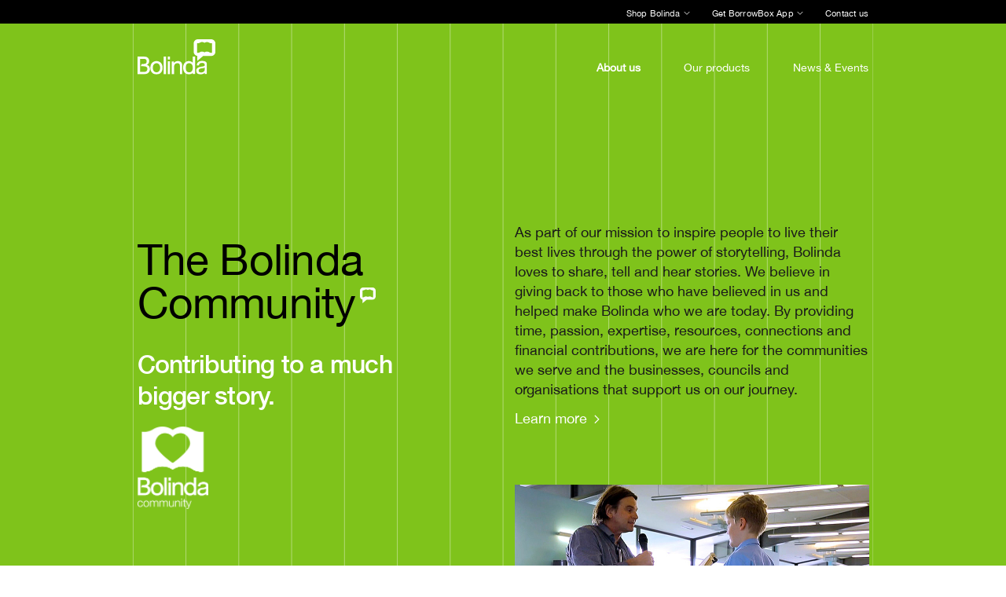

--- FILE ---
content_type: text/html; charset=UTF-8
request_url: https://www.bolinda.com/about-us/bolinda-community/
body_size: 15411
content:
<!DOCTYPE html>
<html lang="en-AU" class="no-js">
<head>
	<meta charset="UTF-8">
	<meta name="viewport" content="width=device-width, initial-scale=1, maximum-scale=1">		
	<link rel="profile" href="https://gmpg.org/xfn/11">
	
	
	<title>Bolinda community &#8226; Bolinda</title>
	
	<meta name='robots' content='index, follow, max-image-preview:large, max-snippet:-1, max-video-preview:-1' />

	<!-- This site is optimized with the Yoast SEO plugin v26.5 - https://yoast.com/wordpress/plugins/seo/ -->
	<title>Bolinda community &#8226; Bolinda</title>
	<link rel="canonical" href="https://www.bolinda.com/about-us/bolinda-community/" />
	<meta property="og:locale" content="en_US" />
	<meta property="og:type" content="article" />
	<meta property="og:title" content="Bolinda community &#8226; Bolinda" />
	<meta property="og:url" content="https://www.bolinda.com/about-us/bolinda-community/" />
	<meta property="og:site_name" content="Bolinda" />
	<meta property="article:publisher" content="https://www.facebook.com/BolindaAudio/" />
	<meta property="article:modified_time" content="2020-11-01T18:18:27+00:00" />
	<meta property="og:image" content="https://www.bolinda.com/wp-content/uploads/2021/12/BOL_AUD_HOR_RGB-scaled.jpg" />
	<meta property="og:image:width" content="2560" />
	<meta property="og:image:height" content="1497" />
	<meta property="og:image:type" content="image/jpeg" />
	<meta name="twitter:card" content="summary_large_image" />
	<meta name="twitter:site" content="@Bolindaaudio" />
	<script type="application/ld+json" class="yoast-schema-graph">{"@context":"https://schema.org","@graph":[{"@type":"WebPage","@id":"https://www.bolinda.com/about-us/bolinda-community/","url":"https://www.bolinda.com/about-us/bolinda-community/","name":"Bolinda community &#8226; Bolinda","isPartOf":{"@id":"https://www.bolinda.com/#website"},"datePublished":"2020-09-03T04:01:14+00:00","dateModified":"2020-11-01T18:18:27+00:00","breadcrumb":{"@id":"https://www.bolinda.com/about-us/bolinda-community/#breadcrumb"},"inLanguage":"en-AU","potentialAction":[{"@type":"ReadAction","target":["https://www.bolinda.com/about-us/bolinda-community/"]}]},{"@type":"BreadcrumbList","@id":"https://www.bolinda.com/about-us/bolinda-community/#breadcrumb","itemListElement":[{"@type":"ListItem","position":1,"name":"Home","item":"https://www.bolinda.com/"},{"@type":"ListItem","position":2,"name":"About Us","item":"https://www.bolinda.com/about-us/"},{"@type":"ListItem","position":3,"name":"Bolinda community"}]},{"@type":"WebSite","@id":"https://www.bolinda.com/#website","url":"https://www.bolinda.com/","name":"Bolinda","description":"Bolinda","publisher":{"@id":"https://www.bolinda.com/#organization"},"potentialAction":[{"@type":"SearchAction","target":{"@type":"EntryPoint","urlTemplate":"https://www.bolinda.com/?s={search_term_string}"},"query-input":{"@type":"PropertyValueSpecification","valueRequired":true,"valueName":"search_term_string"}}],"inLanguage":"en-AU"},{"@type":"Organization","@id":"https://www.bolinda.com/#organization","name":"Bolinda","url":"https://www.bolinda.com/","logo":{"@type":"ImageObject","inLanguage":"en-AU","@id":"https://www.bolinda.com/#/schema/logo/image/","url":"https://www.bolinda.com/wp-content/uploads/2021/12/BOL_AUD_HOR_RGB-scaled.jpg","contentUrl":"https://www.bolinda.com/wp-content/uploads/2021/12/BOL_AUD_HOR_RGB-scaled.jpg","width":2560,"height":1497,"caption":"Bolinda"},"image":{"@id":"https://www.bolinda.com/#/schema/logo/image/"},"sameAs":["https://www.facebook.com/BolindaAudio/","https://x.com/Bolindaaudio","https://www.instagram.com/bolindaaudio"]}]}</script>
	<!-- / Yoast SEO plugin. -->


<link rel='dns-prefetch' href='//code.jquery.com' />
<link rel='dns-prefetch' href='//maxcdn.bootstrapcdn.com' />
<link rel='dns-prefetch' href='//cdnjs.cloudflare.com' />
<link rel='dns-prefetch' href='//s3-us-west-2.amazonaws.com' />
<link rel='dns-prefetch' href='//cdn.jsdelivr.net' />
<link rel="alternate" title="oEmbed (JSON)" type="application/json+oembed" href="https://www.bolinda.com/wp-json/oembed/1.0/embed?url=https%3A%2F%2Fwww.bolinda.com%2Fabout-us%2Fbolinda-community%2F" />
<link rel="alternate" title="oEmbed (XML)" type="text/xml+oembed" href="https://www.bolinda.com/wp-json/oembed/1.0/embed?url=https%3A%2F%2Fwww.bolinda.com%2Fabout-us%2Fbolinda-community%2F&#038;format=xml" />
<style id='wp-img-auto-sizes-contain-inline-css' type='text/css'>
img:is([sizes=auto i],[sizes^="auto," i]){contain-intrinsic-size:3000px 1500px}
/*# sourceURL=wp-img-auto-sizes-contain-inline-css */
</style>
<style id='wp-emoji-styles-inline-css' type='text/css'>

	img.wp-smiley, img.emoji {
		display: inline !important;
		border: none !important;
		box-shadow: none !important;
		height: 1em !important;
		width: 1em !important;
		margin: 0 0.07em !important;
		vertical-align: -0.1em !important;
		background: none !important;
		padding: 0 !important;
	}
/*# sourceURL=wp-emoji-styles-inline-css */
</style>
<style id='wp-block-library-inline-css' type='text/css'>
:root{--wp-block-synced-color:#7a00df;--wp-block-synced-color--rgb:122,0,223;--wp-bound-block-color:var(--wp-block-synced-color);--wp-editor-canvas-background:#ddd;--wp-admin-theme-color:#007cba;--wp-admin-theme-color--rgb:0,124,186;--wp-admin-theme-color-darker-10:#006ba1;--wp-admin-theme-color-darker-10--rgb:0,107,160.5;--wp-admin-theme-color-darker-20:#005a87;--wp-admin-theme-color-darker-20--rgb:0,90,135;--wp-admin-border-width-focus:2px}@media (min-resolution:192dpi){:root{--wp-admin-border-width-focus:1.5px}}.wp-element-button{cursor:pointer}:root .has-very-light-gray-background-color{background-color:#eee}:root .has-very-dark-gray-background-color{background-color:#313131}:root .has-very-light-gray-color{color:#eee}:root .has-very-dark-gray-color{color:#313131}:root .has-vivid-green-cyan-to-vivid-cyan-blue-gradient-background{background:linear-gradient(135deg,#00d084,#0693e3)}:root .has-purple-crush-gradient-background{background:linear-gradient(135deg,#34e2e4,#4721fb 50%,#ab1dfe)}:root .has-hazy-dawn-gradient-background{background:linear-gradient(135deg,#faaca8,#dad0ec)}:root .has-subdued-olive-gradient-background{background:linear-gradient(135deg,#fafae1,#67a671)}:root .has-atomic-cream-gradient-background{background:linear-gradient(135deg,#fdd79a,#004a59)}:root .has-nightshade-gradient-background{background:linear-gradient(135deg,#330968,#31cdcf)}:root .has-midnight-gradient-background{background:linear-gradient(135deg,#020381,#2874fc)}:root{--wp--preset--font-size--normal:16px;--wp--preset--font-size--huge:42px}.has-regular-font-size{font-size:1em}.has-larger-font-size{font-size:2.625em}.has-normal-font-size{font-size:var(--wp--preset--font-size--normal)}.has-huge-font-size{font-size:var(--wp--preset--font-size--huge)}.has-text-align-center{text-align:center}.has-text-align-left{text-align:left}.has-text-align-right{text-align:right}.has-fit-text{white-space:nowrap!important}#end-resizable-editor-section{display:none}.aligncenter{clear:both}.items-justified-left{justify-content:flex-start}.items-justified-center{justify-content:center}.items-justified-right{justify-content:flex-end}.items-justified-space-between{justify-content:space-between}.screen-reader-text{border:0;clip-path:inset(50%);height:1px;margin:-1px;overflow:hidden;padding:0;position:absolute;width:1px;word-wrap:normal!important}.screen-reader-text:focus{background-color:#ddd;clip-path:none;color:#444;display:block;font-size:1em;height:auto;left:5px;line-height:normal;padding:15px 23px 14px;text-decoration:none;top:5px;width:auto;z-index:100000}html :where(.has-border-color){border-style:solid}html :where([style*=border-top-color]){border-top-style:solid}html :where([style*=border-right-color]){border-right-style:solid}html :where([style*=border-bottom-color]){border-bottom-style:solid}html :where([style*=border-left-color]){border-left-style:solid}html :where([style*=border-width]){border-style:solid}html :where([style*=border-top-width]){border-top-style:solid}html :where([style*=border-right-width]){border-right-style:solid}html :where([style*=border-bottom-width]){border-bottom-style:solid}html :where([style*=border-left-width]){border-left-style:solid}html :where(img[class*=wp-image-]){height:auto;max-width:100%}:where(figure){margin:0 0 1em}html :where(.is-position-sticky){--wp-admin--admin-bar--position-offset:var(--wp-admin--admin-bar--height,0px)}@media screen and (max-width:600px){html :where(.is-position-sticky){--wp-admin--admin-bar--position-offset:0px}}

/*# sourceURL=wp-block-library-inline-css */
</style><style id='global-styles-inline-css' type='text/css'>
:root{--wp--preset--aspect-ratio--square: 1;--wp--preset--aspect-ratio--4-3: 4/3;--wp--preset--aspect-ratio--3-4: 3/4;--wp--preset--aspect-ratio--3-2: 3/2;--wp--preset--aspect-ratio--2-3: 2/3;--wp--preset--aspect-ratio--16-9: 16/9;--wp--preset--aspect-ratio--9-16: 9/16;--wp--preset--color--black: #000000;--wp--preset--color--cyan-bluish-gray: #abb8c3;--wp--preset--color--white: #ffffff;--wp--preset--color--pale-pink: #f78da7;--wp--preset--color--vivid-red: #cf2e2e;--wp--preset--color--luminous-vivid-orange: #ff6900;--wp--preset--color--luminous-vivid-amber: #fcb900;--wp--preset--color--light-green-cyan: #7bdcb5;--wp--preset--color--vivid-green-cyan: #00d084;--wp--preset--color--pale-cyan-blue: #8ed1fc;--wp--preset--color--vivid-cyan-blue: #0693e3;--wp--preset--color--vivid-purple: #9b51e0;--wp--preset--gradient--vivid-cyan-blue-to-vivid-purple: linear-gradient(135deg,rgb(6,147,227) 0%,rgb(155,81,224) 100%);--wp--preset--gradient--light-green-cyan-to-vivid-green-cyan: linear-gradient(135deg,rgb(122,220,180) 0%,rgb(0,208,130) 100%);--wp--preset--gradient--luminous-vivid-amber-to-luminous-vivid-orange: linear-gradient(135deg,rgb(252,185,0) 0%,rgb(255,105,0) 100%);--wp--preset--gradient--luminous-vivid-orange-to-vivid-red: linear-gradient(135deg,rgb(255,105,0) 0%,rgb(207,46,46) 100%);--wp--preset--gradient--very-light-gray-to-cyan-bluish-gray: linear-gradient(135deg,rgb(238,238,238) 0%,rgb(169,184,195) 100%);--wp--preset--gradient--cool-to-warm-spectrum: linear-gradient(135deg,rgb(74,234,220) 0%,rgb(151,120,209) 20%,rgb(207,42,186) 40%,rgb(238,44,130) 60%,rgb(251,105,98) 80%,rgb(254,248,76) 100%);--wp--preset--gradient--blush-light-purple: linear-gradient(135deg,rgb(255,206,236) 0%,rgb(152,150,240) 100%);--wp--preset--gradient--blush-bordeaux: linear-gradient(135deg,rgb(254,205,165) 0%,rgb(254,45,45) 50%,rgb(107,0,62) 100%);--wp--preset--gradient--luminous-dusk: linear-gradient(135deg,rgb(255,203,112) 0%,rgb(199,81,192) 50%,rgb(65,88,208) 100%);--wp--preset--gradient--pale-ocean: linear-gradient(135deg,rgb(255,245,203) 0%,rgb(182,227,212) 50%,rgb(51,167,181) 100%);--wp--preset--gradient--electric-grass: linear-gradient(135deg,rgb(202,248,128) 0%,rgb(113,206,126) 100%);--wp--preset--gradient--midnight: linear-gradient(135deg,rgb(2,3,129) 0%,rgb(40,116,252) 100%);--wp--preset--font-size--small: 13px;--wp--preset--font-size--medium: 20px;--wp--preset--font-size--large: 36px;--wp--preset--font-size--x-large: 42px;--wp--preset--spacing--20: 0.44rem;--wp--preset--spacing--30: 0.67rem;--wp--preset--spacing--40: 1rem;--wp--preset--spacing--50: 1.5rem;--wp--preset--spacing--60: 2.25rem;--wp--preset--spacing--70: 3.38rem;--wp--preset--spacing--80: 5.06rem;--wp--preset--shadow--natural: 6px 6px 9px rgba(0, 0, 0, 0.2);--wp--preset--shadow--deep: 12px 12px 50px rgba(0, 0, 0, 0.4);--wp--preset--shadow--sharp: 6px 6px 0px rgba(0, 0, 0, 0.2);--wp--preset--shadow--outlined: 6px 6px 0px -3px rgb(255, 255, 255), 6px 6px rgb(0, 0, 0);--wp--preset--shadow--crisp: 6px 6px 0px rgb(0, 0, 0);}:where(.is-layout-flex){gap: 0.5em;}:where(.is-layout-grid){gap: 0.5em;}body .is-layout-flex{display: flex;}.is-layout-flex{flex-wrap: wrap;align-items: center;}.is-layout-flex > :is(*, div){margin: 0;}body .is-layout-grid{display: grid;}.is-layout-grid > :is(*, div){margin: 0;}:where(.wp-block-columns.is-layout-flex){gap: 2em;}:where(.wp-block-columns.is-layout-grid){gap: 2em;}:where(.wp-block-post-template.is-layout-flex){gap: 1.25em;}:where(.wp-block-post-template.is-layout-grid){gap: 1.25em;}.has-black-color{color: var(--wp--preset--color--black) !important;}.has-cyan-bluish-gray-color{color: var(--wp--preset--color--cyan-bluish-gray) !important;}.has-white-color{color: var(--wp--preset--color--white) !important;}.has-pale-pink-color{color: var(--wp--preset--color--pale-pink) !important;}.has-vivid-red-color{color: var(--wp--preset--color--vivid-red) !important;}.has-luminous-vivid-orange-color{color: var(--wp--preset--color--luminous-vivid-orange) !important;}.has-luminous-vivid-amber-color{color: var(--wp--preset--color--luminous-vivid-amber) !important;}.has-light-green-cyan-color{color: var(--wp--preset--color--light-green-cyan) !important;}.has-vivid-green-cyan-color{color: var(--wp--preset--color--vivid-green-cyan) !important;}.has-pale-cyan-blue-color{color: var(--wp--preset--color--pale-cyan-blue) !important;}.has-vivid-cyan-blue-color{color: var(--wp--preset--color--vivid-cyan-blue) !important;}.has-vivid-purple-color{color: var(--wp--preset--color--vivid-purple) !important;}.has-black-background-color{background-color: var(--wp--preset--color--black) !important;}.has-cyan-bluish-gray-background-color{background-color: var(--wp--preset--color--cyan-bluish-gray) !important;}.has-white-background-color{background-color: var(--wp--preset--color--white) !important;}.has-pale-pink-background-color{background-color: var(--wp--preset--color--pale-pink) !important;}.has-vivid-red-background-color{background-color: var(--wp--preset--color--vivid-red) !important;}.has-luminous-vivid-orange-background-color{background-color: var(--wp--preset--color--luminous-vivid-orange) !important;}.has-luminous-vivid-amber-background-color{background-color: var(--wp--preset--color--luminous-vivid-amber) !important;}.has-light-green-cyan-background-color{background-color: var(--wp--preset--color--light-green-cyan) !important;}.has-vivid-green-cyan-background-color{background-color: var(--wp--preset--color--vivid-green-cyan) !important;}.has-pale-cyan-blue-background-color{background-color: var(--wp--preset--color--pale-cyan-blue) !important;}.has-vivid-cyan-blue-background-color{background-color: var(--wp--preset--color--vivid-cyan-blue) !important;}.has-vivid-purple-background-color{background-color: var(--wp--preset--color--vivid-purple) !important;}.has-black-border-color{border-color: var(--wp--preset--color--black) !important;}.has-cyan-bluish-gray-border-color{border-color: var(--wp--preset--color--cyan-bluish-gray) !important;}.has-white-border-color{border-color: var(--wp--preset--color--white) !important;}.has-pale-pink-border-color{border-color: var(--wp--preset--color--pale-pink) !important;}.has-vivid-red-border-color{border-color: var(--wp--preset--color--vivid-red) !important;}.has-luminous-vivid-orange-border-color{border-color: var(--wp--preset--color--luminous-vivid-orange) !important;}.has-luminous-vivid-amber-border-color{border-color: var(--wp--preset--color--luminous-vivid-amber) !important;}.has-light-green-cyan-border-color{border-color: var(--wp--preset--color--light-green-cyan) !important;}.has-vivid-green-cyan-border-color{border-color: var(--wp--preset--color--vivid-green-cyan) !important;}.has-pale-cyan-blue-border-color{border-color: var(--wp--preset--color--pale-cyan-blue) !important;}.has-vivid-cyan-blue-border-color{border-color: var(--wp--preset--color--vivid-cyan-blue) !important;}.has-vivid-purple-border-color{border-color: var(--wp--preset--color--vivid-purple) !important;}.has-vivid-cyan-blue-to-vivid-purple-gradient-background{background: var(--wp--preset--gradient--vivid-cyan-blue-to-vivid-purple) !important;}.has-light-green-cyan-to-vivid-green-cyan-gradient-background{background: var(--wp--preset--gradient--light-green-cyan-to-vivid-green-cyan) !important;}.has-luminous-vivid-amber-to-luminous-vivid-orange-gradient-background{background: var(--wp--preset--gradient--luminous-vivid-amber-to-luminous-vivid-orange) !important;}.has-luminous-vivid-orange-to-vivid-red-gradient-background{background: var(--wp--preset--gradient--luminous-vivid-orange-to-vivid-red) !important;}.has-very-light-gray-to-cyan-bluish-gray-gradient-background{background: var(--wp--preset--gradient--very-light-gray-to-cyan-bluish-gray) !important;}.has-cool-to-warm-spectrum-gradient-background{background: var(--wp--preset--gradient--cool-to-warm-spectrum) !important;}.has-blush-light-purple-gradient-background{background: var(--wp--preset--gradient--blush-light-purple) !important;}.has-blush-bordeaux-gradient-background{background: var(--wp--preset--gradient--blush-bordeaux) !important;}.has-luminous-dusk-gradient-background{background: var(--wp--preset--gradient--luminous-dusk) !important;}.has-pale-ocean-gradient-background{background: var(--wp--preset--gradient--pale-ocean) !important;}.has-electric-grass-gradient-background{background: var(--wp--preset--gradient--electric-grass) !important;}.has-midnight-gradient-background{background: var(--wp--preset--gradient--midnight) !important;}.has-small-font-size{font-size: var(--wp--preset--font-size--small) !important;}.has-medium-font-size{font-size: var(--wp--preset--font-size--medium) !important;}.has-large-font-size{font-size: var(--wp--preset--font-size--large) !important;}.has-x-large-font-size{font-size: var(--wp--preset--font-size--x-large) !important;}
/*# sourceURL=global-styles-inline-css */
</style>

<style id='classic-theme-styles-inline-css' type='text/css'>
/*! This file is auto-generated */
.wp-block-button__link{color:#fff;background-color:#32373c;border-radius:9999px;box-shadow:none;text-decoration:none;padding:calc(.667em + 2px) calc(1.333em + 2px);font-size:1.125em}.wp-block-file__button{background:#32373c;color:#fff;text-decoration:none}
/*# sourceURL=/wp-includes/css/classic-themes.min.css */
</style>
<link rel='stylesheet' id='styleguide-css' href='https://www.bolinda.com/wp-content/plugins/styleguide-lp/styleguide.min.css?ver=6.9' type='text/css' media='all' />
<link rel='stylesheet' id='main-style-css' href='https://www.bolinda.com/wp-content/themes/bolinda/dist/css/main.min.css?ver=6.9' type='text/css' media='all' />
<link rel='stylesheet' id='select2-style-css' href='//cdn.jsdelivr.net/npm/select2@4.0.13/dist/css/select2.min.css?ver=6.9' type='text/css' media='all' />
<script type="text/javascript" src="//code.jquery.com/jquery-3.4.1.min.js?ver=6.9" id="jquery-js"></script>
<script type="text/javascript" src="//maxcdn.bootstrapcdn.com/bootstrap/4.3.1/js/bootstrap.min.js?ver=6.9" id="bootstrap-js"></script>
<script type="text/javascript" src="https://www.bolinda.com/wp-content/themes/bolinda/dist/js/vendor.min.js?ver=1" id="vendor-script-js"></script>
<script type="text/javascript" src="https://www.bolinda.com/wp-content/themes/bolinda/dist/js/main.min.js?ver=1" id="main-script-js"></script>
<link rel="https://api.w.org/" href="https://www.bolinda.com/wp-json/" /><link rel="alternate" title="JSON" type="application/json" href="https://www.bolinda.com/wp-json/wp/v2/pages/83" /><link rel="EditURI" type="application/rsd+xml" title="RSD" href="https://www.bolinda.com/xmlrpc.php?rsd" />
<meta name="generator" content="WordPress 6.9" />
<link rel='shortlink' href='https://www.bolinda.com/?p=83' />
<link rel="icon" href="https://www.bolinda.com/wp-content/uploads/2020/09/cropped-Bolinda_Favicon-32x32.png" sizes="32x32" />
<link rel="icon" href="https://www.bolinda.com/wp-content/uploads/2020/09/cropped-Bolinda_Favicon-192x192.png" sizes="192x192" />
<link rel="apple-touch-icon" href="https://www.bolinda.com/wp-content/uploads/2020/09/cropped-Bolinda_Favicon-180x180.png" />
<meta name="msapplication-TileImage" content="https://www.bolinda.com/wp-content/uploads/2020/09/cropped-Bolinda_Favicon-270x270.png" />
		<style type="text/css" id="wp-custom-css">
			.site-header__logo img{
	width:100px;
}
.module__copy-image-tiles__wrapper--images li a img{
	 -webkit-filter: grayscale(100%); /* Safari 6.0 - 9.0 */
  filter: grayscale(100%);
}

.author-box__wrapper--name {
display: none;
}

@media only screen {
	img[alt="home-product-section-phone-tile"]{
		object-fit:scale-down;
	}
}

/* .page-id-3502 = de */
/* 26 May 2024: these styles temporarily copied from _products.scss to copy page-specific styles from page-id-89 (products>borrowbox) */
.page-id-3502 .module__copy-image {
  padding: 6.25rem 0;
}
.page-id-3502 .module__copy-image-tiles {
  padding: 3.9375rem 0 2.0625rem;
}
.page-id-3502 .module__copy-image-tiles .typography ul {
  justify-content: center;
  margin-top: 0.875rem;
}
@media screen and (max-width: 992px) {
  .page-id-3502 .module__copy-image-tiles .typography ul li {
    flex: 0 0 32%;
  }
}
@media screen and (max-width: 576px) {
  .page-id-3502 .module__copy-image-tiles .typography ul li {
    flex: 0 0 100%;
  }
}

.page-id-3502 .module__copy-image-tiles p {
  color: #4a4a4a;
}
.page-id-3502 .module__hero-product p {
  max-width: 100%;
}
.page-id-3502 .module__hero-product__image {
  position: absolute;
  left: 0;
  top: 18%;
  width: 50%;
  height: 82%;
  z-index: 2;
}
.page-id-3502 .module__hero-product__image img {
  width: 100%;
  height: 100%;
  object-fit: contain;
}
@media screen and (max-width: 991px) {
  .page-id-3502 .module__hero-product__image {
    position: static;
    width: 100%;
    padding: 0 1.25rem;
    text-align: center;
    margin-bottom: 3.125rem;
  }
  .page-id-3502 .module__hero-product__image img {
    margin: 0 auto;
  }
}
.page-id-3502 .site-header__menu {
  display: none;
}
.page-id-3502 .module.module__copy-slider:has(.module__video__embed) .col-md-6 {
  display: none;
}
.page-id-3502 .module.module__copy-slider:has(.module__video__embed) .col-md-5 {
  position: relative;
  width: 100%;
  padding-right: 15px;
  padding-left: 15px;
}
@media (min-width: 768px) {
  .page-id-3502 .module.module__copy-slider:has(.module__video__embed) .col-md-5 {
    -webkit-flex: 0 0 100%;
    -ms-flex: 0 0 100%;
    flex: 0 0 100%;
    max-width: 100%;
  }
}
.page-id-3502 .module.module__copy-slider:has(.module__video__embed) .col-md-5 ol {
  max-width: 100%;
}
.page-id-3502 footer.site-footer .site-footer__top-wrapper,
.page-id-3502 footer.site-footer .site-footer__top-bottom {
  display: none;
}
.page-id-3502 .site-header__top .menu-top-header-menu-container {
  display: none;
}
.page-id-3502 .module.module__hero-product::after {
  display: none;
}

/* end changes for .page-id-3502 = de */		</style>
		
	<script type="text/javascript">
		var _ajaxurl = 'https://www.bolinda.com/wp-admin/admin-ajax.php';
		var _pageid = '83';
		var _imagedir = 'https://www.bolinda.com/wp-content/themes/bolinda/images';
	</script>
	<!-- Google tag (gtag.js) -->
	<script async src="https://www.googletagmanager.com/gtag/js?id=G-32JMQ07LRH"></script>
	<script>
	  window.dataLayer = window.dataLayer || [];
	  function gtag(){dataLayer.push(arguments);}
	  gtag('js', new Date());

	  gtag('config', 'G-32JMQ07LRH');
	</script>

<link rel='stylesheet' id='dashicons-css' href='https://www.bolinda.com/wp-includes/css/dashicons.min.css?ver=6.9' type='text/css' media='all' />
<link rel='stylesheet' id='nf-display-css' href='https://www.bolinda.com/wp-content/plugins/ninja-forms/assets/css/display-opinions-light.css?ver=6.9' type='text/css' media='all' />
<link rel='stylesheet' id='nf-font-awesome-css' href='https://www.bolinda.com/wp-content/plugins/ninja-forms/assets/css/font-awesome.min.css?ver=6.9' type='text/css' media='all' />
</head>
<body class="wp-singular page-template-default page page-id-83 page-child parent-pageid-75 wp-theme-bolinda section-about-us chrome">

<!--Bolinda community-->
<div id="top"></div>
<div class="wrapper">
	
	<header class="site-header site-header--dark white ">
		<section class="site-header__top">
			<div class="container">
				<div class="row align-items-end">
					<div class="site-header__top__wrapper col-md-12">
						<div class="menu-top-header-menu-container"><ul id="menu-top-header-menu" class="menu"><li id="menu-item-250" class="menu-item menu-item-type-custom menu-item-object-custom menu-item-has-children menu-item-250"><a href="#">Shop Bolinda</a>
<ul class="sub-menu">
	<li id="menu-item-766" class="menu-item menu-item-type-custom menu-item-object-custom menu-item-766"><a target="_blank" href="https://www.bolindalibrary.com/">bolindalibrary.com</a></li>
</ul>
</li>
<li id="menu-item-248" class="menu-item menu-item-type-custom menu-item-object-custom menu-item-has-children menu-item-248"><a href="#">Get BorrowBox App</a>
<ul class="sub-menu">
	<li id="menu-item-249" class="menu-item menu-item-type-custom menu-item-object-custom menu-item-249"><a target="_blank" href="https://apps.apple.com/au/app/borrowbox-library/id562843562">Apple App Store</a></li>
	<li id="menu-item-762" class="menu-item menu-item-type-custom menu-item-object-custom menu-item-762"><a target="_blank" href="https://play.google.com/store/apps/details?id=com.bolindadigital.BorrowBoxLibrary">Google Play</a></li>
	<li id="menu-item-763" class="menu-item menu-item-type-custom menu-item-object-custom menu-item-763"><a target="_blank" href="https://www.amazon.com.au/Bolinda-digital-BorrowBox-Library/dp/B00F84CAMY">Amazon Appstore</a></li>
</ul>
</li>
<li id="menu-item-251" class="menu-item menu-item-type-post_type menu-item-object-page menu-item-251"><a href="https://www.bolinda.com/contact/">Contact us</a></li>
</ul></div>					</div>
				</div>
			</div>
		</section>
								<section class="site-header__bottom">
			<div class="container">
				<button class="site-header__nav-toggle" type="button" data-toggle="class" data-target="#site-menu" data-class="site-header__menu--visible">
					<svg fill="#000000" xmlns="http://www.w3.org/2000/svg" class="logo--img hamburger" viewBox="0 0 24 24" width="24px" height="24px"><path d="M 0 2 L 0 4 L 24 4 L 24 2 Z M 0 11 L 0 13 L 24 13 L 24 11 Z M 0 20 L 0 22 L 24 22 L 24 20 Z"></path></svg>
					<svg fill="#000000" xmlns="http://www.w3.org/2000/svg" viewBox="0 0 50 50" class="logo--img close" width="24px" height="24px"><path d="M 9.15625 6.3125 L 6.3125 9.15625 L 22.15625 25 L 6.21875 40.96875 L 9.03125 43.78125 L 25 27.84375 L 40.9375 43.78125 L 43.78125 40.9375 L 27.84375 25 L 43.6875 9.15625 L 40.84375 6.3125 L 25 22.15625 Z"></path></svg><span class="sr-only">Menu</span>
				</button>
				<div class="row align-items-end">
					<div class="site-header__logo col-12 col-md-4">
						<a href="https://www.bolinda.com">

							
								<img width="1" height="1" src="https://www.bolinda.com/wp-content/uploads/2020/09/logo-bolinda-reverse.svg" class="attachment-medium size-medium" alt="" decoding="async" />
													</a>
					</div>
					<div id="site-menu" class="site-header__menu col-12 col-md-8">
						<div class="menu-main-menu-container container">
							<div class="menu-main-menu-container"><ul id="menu-main-menu" class="menu"><li id="menu-item-568" class="menu-item menu-item-type-post_type menu-item-object-page current-page-ancestor current-menu-ancestor current-menu-parent current-page-parent current_page_parent current_page_ancestor menu-item-has-children menu-item-568"><a href="https://www.bolinda.com/about-us/">About us</a>
<ul class="sub-menu">
	<li id="menu-item-571" class="menu-item menu-item-type-post_type menu-item-object-page menu-item-571"><a href="https://www.bolinda.com/about-us/origin-story/">The origins</a></li>
	<li id="menu-item-570" class="menu-item menu-item-type-post_type menu-item-object-page menu-item-570"><a href="https://www.bolinda.com/about-us/our-leadership/">Our leadership team</a></li>
	<li id="menu-item-569" class="menu-item menu-item-type-post_type menu-item-object-page menu-item-569"><a href="https://www.bolinda.com/about-us/the-bolinda-way/">Our values</a></li>
	<li id="menu-item-574" class="menu-item menu-item-type-post_type menu-item-object-page current-menu-item page_item page-item-83 current_page_item menu-item-574"><a href="https://www.bolinda.com/about-us/bolinda-community/" aria-current="page">The Bolinda community</a></li>
</ul>
</li>
<li id="menu-item-575" class="menu-item menu-item-type-post_type menu-item-object-page menu-item-has-children menu-item-575"><a href="https://www.bolinda.com/products/">Our products</a>
<ul class="sub-menu">
	<li id="menu-item-577" class="menu-item menu-item-type-post_type menu-item-object-page menu-item-577"><a href="https://www.bolinda.com/products/bolinda-audio/">Bolinda audio</a></li>
	<li id="menu-item-4575" class="menu-item menu-item-type-custom menu-item-object-custom menu-item-4575"><a href="https://bolindaoriginals.com">Bolinda Originals</a></li>
	<li id="menu-item-578" class="menu-item menu-item-type-post_type menu-item-object-page menu-item-578"><a href="https://www.bolinda.com/products/bolinda-library/">Bolinda Library</a></li>
	<li id="menu-item-579" class="menu-item menu-item-type-post_type menu-item-object-page menu-item-579"><a href="https://www.bolinda.com/products/borrowbox/">BorrowBox</a></li>
</ul>
</li>
<li id="menu-item-1222" class="menu-item menu-item-type-post_type menu-item-object-page menu-item-1222"><a href="https://www.bolinda.com/news/">News &#038; Events</a></li>
</ul></div>						</div>
					</div>
				</div>
			</div>
		</section>
		
	</header>
<section class="module module__copy-2-columns  module__theme-green">
	<div class="container typography">
		<div class="row">
			<div class="col-lg-6">
				<div class="module module__header-plus-intro slideUpIn">
										<h1 class="with-icon">The Bolinda Community</h1>
					<h3>Contributing to a much bigger story.</h3>
															<a href="">
						<img width="90" height="105" src="https://www.bolinda.com/wp-content/uploads/2020/09/Asset-1.png" class="attachment-full size-full" alt="" decoding="async" />					</a>
									</div>
				
			</div>
						<div class="col-lg-6 slideUpIn">
								<p class="p1">As part of our mission to inspire people to live their best lives through the power of storytelling, Bolinda loves to share, tell and hear stories. We believe in giving back to those who have believed in us and helped make Bolinda who we are today. By providing time, passion, expertise, resources, connections and financial contributions, we are here for the communities we serve and the businesses, councils and organisations that support us on our journey.&nbsp;</p>
<p><a href="https://www.bolinda.com/contact/">Learn more</a></p>
				<div class="module module__ficaption">
					<figure>
						<img width="900" height="580" src="https://www.bolinda.com/wp-content/uploads/2020/10/Group-11.jpg" class="attachment-full size-full" alt="" decoding="async" fetchpriority="high" srcset="https://www.bolinda.com/wp-content/uploads/2020/10/Group-11.jpg 900w, https://www.bolinda.com/wp-content/uploads/2020/10/Group-11-800x516.jpg 800w, https://www.bolinda.com/wp-content/uploads/2020/10/Group-11-768x495.jpg 768w" sizes="(max-width: 900px) 100vw, 900px" />						<figcaption>
													</figcaption>
					</figure>
				</div>
							<p class="p1">We love to pitch in wherever we can to nurture talent and share ideas.</p>
<p class="p1">The work of the Bolinda Community aims to guide and support those who have supported us, from writers or<span class="Apple-converted-space">&nbsp; </span>individuals to disadvantaged communities. We help groups and individuals achieve their goals, and we spread the joy and power of the spoken word – in everything from events and live performances to podcasts and more.&nbsp;</p>
				<div class="module module__ficaption">
					<figure>
												<figcaption>
													</figcaption>
					</figure>
				</div>
						</div>
				</div>
	</div>
</section><section class="module module__link-tiles  module__theme-white">
		<div class="container typography">
		<h1 class="with-icon">What makes us tick</h1>
	</div>
		<div class="container container--cards">
		<div class="cards">
			<div class="row cards__row">
									<a class="card col-12 col-md-4 slideUpIn"  href="https://www.bolinda.com/about-us/our-leadership/" target="">
						<div class="card__image-area">
							<img width="768" height="497" src="https://www.bolinda.com/wp-content/uploads/2020/10/Screen_Shot_2019-12-05_at_9_48_49_pm_Copy-768x497.png" class="card__img" alt="" decoding="async" loading="lazy" srcset="https://www.bolinda.com/wp-content/uploads/2020/10/Screen_Shot_2019-12-05_at_9_48_49_pm_Copy-768x497.png 768w, https://www.bolinda.com/wp-content/uploads/2020/10/Screen_Shot_2019-12-05_at_9_48_49_pm_Copy-800x517.png 800w, https://www.bolinda.com/wp-content/uploads/2020/10/Screen_Shot_2019-12-05_at_9_48_49_pm_Copy.png 900w" sizes="auto, (max-width: 768px) 100vw, 768px" />						</div>
						<div class="card__body typography ">
							<h5>Our leadership</h5>
							<p>It takes a blend of bibliophilia and techspertise to grow a business like ours. Just ask Rebecca and Jan.</p>
														<span class="read-more">Meet the team</span>
													</div>
					</a>
									<a class="card col-12 col-md-4 slideUpIn"  href="https://www.bolinda.com/careers/" target="">
						<div class="card__image-area">
							<img width="580" height="400" src="https://www.bolinda.com/wp-content/uploads/2020/09/life-at-bolinda.jpg" class="card__img" alt="" decoding="async" loading="lazy" />						</div>
						<div class="card__body typography ">
							<h5>Life at Bolinda</h5>
							<p>Passion and ambition is fostered and loved at Bolinda. We’re a hardworking, fun-loving, close-knit team. </p>
														<span class="read-more">See where you fit in</span>
													</div>
					</a>
									<a class="card col-12 col-md-4 slideUpIn"  href="https://www.bolinda.com/about-us/the-bolinda-way/" target="">
						<div class="card__image-area">
							<img width="768" height="495" src="https://www.bolinda.com/wp-content/uploads/2020/10/Bolinda_way-768x495.jpg" class="card__img" alt="" decoding="async" loading="lazy" srcset="https://www.bolinda.com/wp-content/uploads/2020/10/Bolinda_way-768x495.jpg 768w, https://www.bolinda.com/wp-content/uploads/2020/10/Bolinda_way-800x516.jpg 800w, https://www.bolinda.com/wp-content/uploads/2020/10/Bolinda_way.jpg 900w" sizes="auto, (max-width: 768px) 100vw, 768px" />						</div>
						<div class="card__body typography ">
							<h5>The Bolinda way</h5>
							<p>It’s not what you do, it’s how you do it. At Bolinda that means living our values, every day.</p>
														<span class="read-more">Read more</span>
													</div>
					</a>
							</div>
		</div>
	</div>
</section>	<footer class="site-footer">
		<div class="container">
			<div class="site-footer__top-wrapper">
				<div class="site-footer__left">
					<div class="site-footer__blocks">
						<div class="site-footer__blocks__inner">
							<h4 class="site-footer__blocks__title">About us</h4>
							<ul class="site-footer__blocks__links">
								<li id="menu-item-365" class="menu-item menu-item-type-post_type menu-item-object-page menu-item-365"><a href="https://www.bolinda.com/about-us/origin-story/">The origins</a></li>
<li id="menu-item-366" class="menu-item menu-item-type-post_type menu-item-object-page menu-item-366"><a href="https://www.bolinda.com/about-us/our-leadership/">Our leadership</a></li>
<li id="menu-item-367" class="menu-item menu-item-type-post_type menu-item-object-page menu-item-367"><a href="https://www.bolinda.com/about-us/the-bolinda-way/">Our values</a></li>
<li id="menu-item-368" class="menu-item menu-item-type-post_type menu-item-object-page current-menu-item page_item page-item-83 current_page_item menu-item-368"><a href="https://www.bolinda.com/about-us/bolinda-community/" aria-current="page">The Bolinda community</a></li>
							</ul>
						</div>
					</div>
					<div class="site-footer__blocks">
						<div class="site-footer__blocks__inner">
							<h4 class="site-footer__blocks__title">Our products</h4>
							<ul class="site-footer__blocks__links">
								<li id="menu-item-440" class="menu-item menu-item-type-custom menu-item-object-custom menu-item-440"><a href="https://www.bolinda.com/products/bolinda-audio/">Bolinda audio</a></li>
<li id="menu-item-441" class="menu-item menu-item-type-custom menu-item-object-custom menu-item-441"><a href="https://www.bolinda.com/products/borrowbox/">BorrowBox</a></li>
<li id="menu-item-442" class="menu-item menu-item-type-custom menu-item-object-custom menu-item-442"><a href="https://www.bolinda.com/products/bolinda-library/">Bolinda Library</a></li>
							</ul>
						</div>
					</div>
					<div class="site-footer__blocks">
						<div class="site-footer__blocks__inner">
							<h4 class="site-footer__blocks__title">News & events</h4>
							<ul class="site-footer__blocks__links">
								<li id="menu-item-1342" class="menu-item menu-item-type-custom menu-item-object-custom menu-item-1342"><a href="https://www.bolinda.com/news/">Articles</a></li>
							</ul>
						</div>
					</div>
					<div class="site-footer__blocks">
						<div class="site-footer__blocks__inner">
							<h4 class="site-footer__blocks__title">Careers</h4>
							<ul class="site-footer__blocks__links">
								<li id="menu-item-601" class="menu-item menu-item-type-custom menu-item-object-custom menu-item-601"><a href="https://www.bolinda.com/careers/">Life at Bolinda</a></li>
<li id="menu-item-611" class="menu-item menu-item-type-custom menu-item-object-custom menu-item-611"><a href="https://www.bolinda.com/careers/#current-opportunities">Current positions</a></li>
							</ul>
						</div>
					</div>
					<div class="site-footer__blocks">
						<div class="site-footer__blocks__inner">
							<h4 class="site-footer__blocks__title">Contact us</h4>
							<ul class="site-footer__blocks__links">
																<li><a href="/cdn-cgi/l/email-protection#fa929f969695ba98959693949e9bd4999597"><span class="__cf_email__" data-cfemail="2f474a4343406f4d404346414b4e014c4042">[email&#160;protected]</span></a></li>
																<li><a href="/cdn-cgi/l/email-protection#ee9d8f828b9dae8c818287808a8fc08d8183"><span class="__cf_email__" data-cfemail="2053414c455360424f4c494e44410e434f4d">[email&#160;protected]</span></a></li>
																<li><a href="/cdn-cgi/l/email-protection#3043515c554370525f5c595e54511e535f5d">Library enquiries</a></li>
															</ul>
							
						</div>
					</div>
					<div class="site-footer__blocks">
						<div class="site-footer__blocks__inner">
							<h4 class="site-footer__blocks__title">Follow us</h4>
							<div class="social-share">
																	<p>Bolinda audio</p>
									<ul>
																				<li>
											<a href="https://www.instagram.com/bolindaaudio/?hl=en" target="_blank"><img width="1" height="1" src="https://www.bolinda.com/wp-content/uploads/2020/09/instagram-1.svg" class="attachment-medium size-medium" alt="" decoding="async" loading="lazy" /></a>
										</li>
																			<li>
											<a href="https://www.facebook.com/BolindaAudio/" target="_blank"><img width="1" height="1" src="https://www.bolinda.com/wp-content/uploads/2020/09/facebook-2.svg" class="attachment-medium size-medium" alt="" decoding="async" loading="lazy" /></a>
										</li>
																			<li>
											<a href="https://twitter.com/Bolindaaudio?ref_src=twsrc%5Egoogle%7Ctwcamp%5Eserp%7Ctwgr%5Eauthor" target="_blank"><img width="240" height="245" src="https://www.bolinda.com/wp-content/uploads/2024/03/twitter-logo-white.png" class="attachment-medium size-medium" alt="" decoding="async" loading="lazy" /></a>
										</li>
																			<li>
											<a href="https://soundcloud.com/bolindaaudio" target="_blank"><img width="1" height="1" src="https://www.bolinda.com/wp-content/uploads/2020/09/Icon-Logos-Sound-Cloud.svg" class="attachment-medium size-medium" alt="" decoding="async" loading="lazy" /></a>
										</li>
																		</ul>
															</div>
							<div class="social-share">
																	<p>BorrowBox</p>
									<ul>
																				<li>
											<a href="https://www.instagram.com/borrowbox/?hl=en" target="_blank"><img width="1" height="1" src="https://www.bolinda.com/wp-content/uploads/2020/09/instagram-1.svg" class="attachment-medium size-medium" alt="" decoding="async" loading="lazy" /></a>
										</li>
																			<li>
											<a href="https://www.facebook.com/pages/category/App-Page/BorrowBox-428122074311791/" target="_blank"><img width="1" height="1" src="https://www.bolinda.com/wp-content/uploads/2020/09/facebook-2.svg" class="attachment-medium size-medium" alt="" decoding="async" loading="lazy" /></a>
										</li>
																			<li>
											<a href="https://twitter.com/BorrowBox?ref_src=twsrc%5Egoogle%7Ctwcamp%5Eserp%7Ctwgr%5Eauthor" target="_blank"><img width="240" height="245" src="https://www.bolinda.com/wp-content/uploads/2024/03/twitter-logo-white.png" class="attachment-medium size-medium" alt="" decoding="async" loading="lazy" /></a>
										</li>
																		</ul>
															</div>
						</div>
					</div>
				</div>
				<div class="site-footer__right">
					<h5 class="site-footer__newsletter__title">Sign up for our newsletter</h5>
					<p class="site-footer__newsletter__text">Keep up to date with all things Bolinda</p>
															<div class="site-footer__newsletter__form">
						<noscript class="ninja-forms-noscript-message">
	Notice: JavaScript is required for this content.</noscript>
<div id="nf-form-2-cont" class="nf-form-cont" aria-live="polite" aria-labelledby="nf-form-title-2" aria-describedby="nf-form-errors-2" role="form">

    <div class="nf-loading-spinner"></div>

</div>
        <!-- That data is being printed as a workaround to page builders reordering the order of the scripts loaded-->
        <script data-cfasync="false" src="/cdn-cgi/scripts/5c5dd728/cloudflare-static/email-decode.min.js"></script><script>var formDisplay=1;var nfForms=nfForms||[];var form=[];form.id='2';form.settings={"objectType":"Form Setting","editActive":true,"title":"Newsletter","created_at":"2020-09-09 14:16:55","form_title":"Newsletter","default_label_pos":"hidden","show_title":"0","clear_complete":"1","hide_complete":"1","logged_in":"0","wrapper_class":"","element_class":"","key":"","add_submit":"1","changeEmailErrorMsg":"Please enter a valid email address!","changeDateErrorMsg":"Please enter a valid date!","confirmFieldErrorMsg":"These fields must match!","fieldNumberNumMinError":"Number Min Error","fieldNumberNumMaxError":"Number Max Error","fieldNumberIncrementBy":"Please increment by ","formErrorsCorrectErrors":"Please correct errors before submitting this form.","validateRequiredField":"This is a required field.","honeypotHoneypotError":"Honeypot Error","fieldsMarkedRequired":"Fields marked with an <span class=\"ninja-forms-req-symbol\">*<\/span> are required","currency":"","unique_field_error":"A form with this value has already been submitted.","not_logged_in_msg":"","sub_limit_msg":"The form has reached its submission limit.","calculations":[],"container_styles_show_advanced_css":"0","title_styles_show_advanced_css":"0","row_styles_show_advanced_css":"0","row-odd_styles_show_advanced_css":"0","success-msg_styles_show_advanced_css":"0","error_msg_styles_show_advanced_css":"0","conditions":[],"mp_breadcrumb":"1","mp_progress_bar":"1","mp_display_titles":"0","breadcrumb_container_styles_show_advanced_css":"0","breadcrumb_buttons_styles_show_advanced_css":"0","breadcrumb_button_hover_styles_show_advanced_css":"0","breadcrumb_active_button_styles_show_advanced_css":"0","progress_bar_container_styles_show_advanced_css":"0","progress_bar_fill_styles_show_advanced_css":"0","part_titles_styles_show_advanced_css":"0","navigation_container_styles_show_advanced_css":"0","previous_button_styles_show_advanced_css":"0","next_button_styles_show_advanced_css":"0","navigation_hover_styles_show_advanced_css":"0","formContentData":["email_1599559366704","submit_1599559426698"],"drawerDisabled":false,"allow_public_link":0,"embed_form":"","repeatable_fieldsets":"","ninjaForms":"Ninja Forms","fieldTextareaRTEInsertLink":"Insert Link","fieldTextareaRTEInsertMedia":"Insert Media","fieldTextareaRTESelectAFile":"Select a file","formHoneypot":"If you are a human seeing this field, please leave it empty.","fileUploadOldCodeFileUploadInProgress":"File Upload in Progress.","fileUploadOldCodeFileUpload":"FILE UPLOAD","currencySymbol":false,"thousands_sep":",","decimal_point":".","siteLocale":"en_AU","dateFormat":"m\/d\/Y","startOfWeek":"1","of":"of","previousMonth":"Previous Month","nextMonth":"Next Month","months":["January","February","March","April","May","June","July","August","September","October","November","December"],"monthsShort":["Jan","Feb","Mar","Apr","May","Jun","Jul","Aug","Sep","Oct","Nov","Dec"],"weekdays":["Sunday","Monday","Tuesday","Wednesday","Thursday","Friday","Saturday"],"weekdaysShort":["Sun","Mon","Tue","Wed","Thu","Fri","Sat"],"weekdaysMin":["Su","Mo","Tu","We","Th","Fr","Sa"],"recaptchaConsentMissing":"reCaptcha validation couldn&#039;t load.","recaptchaMissingCookie":"reCaptcha v3 validation couldn&#039;t load the cookie needed to submit the form.","recaptchaConsentEvent":"Accept reCaptcha cookies before sending the form.","currency_symbol":"","beforeForm":"","beforeFields":"","afterFields":"","afterForm":""};form.fields=[{"objectType":"Field","objectDomain":"fields","editActive":false,"order":1,"idAttribute":"id","type":"email","label":"Email","key":"email_1599559366704","label_pos":"hidden","required":1,"default":"","placeholder":"Email address","container_class":"","element_class":"","admin_label":"","help_text":"","custom_name_attribute":"email","personally_identifiable":1,"wrap_styles_border":"","wrap_styles_width":"","wrap_styles_margin":"","wrap_styles_padding":"","wrap_styles_float":"","wrap_styles_show_advanced_css":0,"label_styles_border":"","label_styles_width":"","label_styles_font-size":"","label_styles_margin":"","label_styles_padding":"","label_styles_float":"","label_styles_show_advanced_css":0,"element_styles_border":"","element_styles_width":"","element_styles_font-size":"","element_styles_margin":"","element_styles_padding":"","element_styles_float":"","element_styles_show_advanced_css":0,"cellcid":"c3625","value":"","drawerDisabled":"","field_label":"Email","field_key":"email_1599559366704","id":5,"beforeField":"","afterField":"","parentType":"email","element_templates":["email","input"],"old_classname":"","wrap_template":"wrap"},{"objectType":"Field","objectDomain":"fields","editActive":false,"order":2,"idAttribute":"id","type":"submit","label":"Submit","processing_label":"Processing","container_class":"","element_class":"","key":"submit_1599559426698","wrap_styles_show_advanced_css":0,"element_styles_show_advanced_css":0,"submit_element_hover_styles_show_advanced_css":0,"cellcid":"c3628","field_label":"Submit","field_key":"submit_1599559426698","id":6,"beforeField":"","afterField":"","value":"","label_pos":"hidden","parentType":"textbox","element_templates":["submit","button","input"],"old_classname":"","wrap_template":"wrap-no-label"}];nfForms.push(form);</script>
        					</div>
								</div>
			</div>
			<div class="site-footer__top-bottom">
					<p>In the spirit of reconciliation and respect, Bolinda acknowledges the Traditional Owners of the land where we all work and live. We pay our respects to Elders past, present and emerging. We celebrate the stories, culture and traditions of Aboriginal and Torres Strait Islanders of all communities who also work and live on this land.</p>
				</div>
			<div class="site-footer__bottom">
									<ul class="site-footer__bottom__links">
													<li><a href="https://www.bolinda.com/terms-and-conditions/">Terms and conditions</a></li>
													<li><a href="https://www.bolinda.com/privacy-policy/">Privacy policy</a></li>
												</ul>
				
				<p>© Bolinda 2021 | All rights reserved</p>
			</div>
		</div>
	</footer>
</div> <!-- end wrapper -->
<script src="https://player.vimeo.com/api/player.js"></script>
<script type="speculationrules">
{"prefetch":[{"source":"document","where":{"and":[{"href_matches":"/*"},{"not":{"href_matches":["/wp-*.php","/wp-admin/*","/wp-content/uploads/*","/wp-content/*","/wp-content/plugins/*","/wp-content/themes/bolinda/*","/*\\?(.+)"]}},{"not":{"selector_matches":"a[rel~=\"nofollow\"]"}},{"not":{"selector_matches":".no-prefetch, .no-prefetch a"}}]},"eagerness":"conservative"}]}
</script>
<script type="text/javascript" src="//cdnjs.cloudflare.com/ajax/libs/velocity/1.5.0/velocity.min.js?ver=6.9" id="velocity-js"></script>
<script type="text/javascript" src="//s3-us-west-2.amazonaws.com/s.cdpn.io/2/velocity.ui.min.js?ver=6.9" id="velocity-ui-js"></script>
<script type="text/javascript" src="//cdn.jsdelivr.net/npm/select2@4.0.13/dist/js/select2.min.js?ver=6.9" id="select2-js"></script>
<script type="text/javascript" src="https://www.bolinda.com/wp-includes/js/underscore.min.js?ver=1.13.7" id="underscore-js"></script>
<script type="text/javascript" src="https://www.bolinda.com/wp-includes/js/backbone.min.js?ver=1.6.0" id="backbone-js"></script>
<script type="text/javascript" src="https://www.bolinda.com/wp-content/plugins/ninja-forms/assets/js/min/front-end-deps.js?ver=3.13.4" id="nf-front-end-deps-js"></script>
<script type="text/javascript" id="nf-front-end-js-extra">
/* <![CDATA[ */
var nfi18n = {"ninjaForms":"Ninja Forms","changeEmailErrorMsg":"Please enter a valid email address!","changeDateErrorMsg":"Please enter a valid date!","confirmFieldErrorMsg":"These fields must match!","fieldNumberNumMinError":"Number Min Error","fieldNumberNumMaxError":"Number Max Error","fieldNumberIncrementBy":"Please increment by ","fieldTextareaRTEInsertLink":"Insert Link","fieldTextareaRTEInsertMedia":"Insert Media","fieldTextareaRTESelectAFile":"Select a file","formErrorsCorrectErrors":"Please correct errors before submitting this form.","formHoneypot":"If you are a human seeing this field, please leave it empty.","validateRequiredField":"This is a required field.","honeypotHoneypotError":"Honeypot Error","fileUploadOldCodeFileUploadInProgress":"File Upload in Progress.","fileUploadOldCodeFileUpload":"FILE UPLOAD","currencySymbol":"","fieldsMarkedRequired":"Fields marked with an \u003Cspan class=\"ninja-forms-req-symbol\"\u003E*\u003C/span\u003E are required","thousands_sep":",","decimal_point":".","siteLocale":"en_AU","dateFormat":"m/d/Y","startOfWeek":"1","of":"of","previousMonth":"Previous Month","nextMonth":"Next Month","months":["January","February","March","April","May","June","July","August","September","October","November","December"],"monthsShort":["Jan","Feb","Mar","Apr","May","Jun","Jul","Aug","Sep","Oct","Nov","Dec"],"weekdays":["Sunday","Monday","Tuesday","Wednesday","Thursday","Friday","Saturday"],"weekdaysShort":["Sun","Mon","Tue","Wed","Thu","Fri","Sat"],"weekdaysMin":["Su","Mo","Tu","We","Th","Fr","Sa"],"recaptchaConsentMissing":"reCaptcha validation couldn't load.","recaptchaMissingCookie":"reCaptcha v3 validation couldn't load the cookie needed to submit the form.","recaptchaConsentEvent":"Accept reCaptcha cookies before sending the form."};
var nfFrontEnd = {"adminAjax":"https://www.bolinda.com/wp-admin/admin-ajax.php","ajaxNonce":"6c9f9b2c15","requireBaseUrl":"https://www.bolinda.com/wp-content/plugins/ninja-forms/assets/js/","use_merge_tags":{"user":{"address":"address","textbox":"textbox","button":"button","checkbox":"checkbox","city":"city","confirm":"confirm","date":"date","email":"email","firstname":"firstname","html":"html","hcaptcha":"hcaptcha","hidden":"hidden","lastname":"lastname","listcheckbox":"listcheckbox","listcountry":"listcountry","listimage":"listimage","listmultiselect":"listmultiselect","listradio":"listradio","listselect":"listselect","liststate":"liststate","note":"note","number":"number","password":"password","passwordconfirm":"passwordconfirm","product":"product","quantity":"quantity","recaptcha":"recaptcha","recaptcha_v3":"recaptcha_v3","repeater":"repeater","shipping":"shipping","signature":"signature","spam":"spam","starrating":"starrating","submit":"submit","terms":"terms","textarea":"textarea","total":"total","turnstile":"turnstile","unknown":"unknown","zip":"zip","hr":"hr"},"post":{"address":"address","textbox":"textbox","button":"button","checkbox":"checkbox","city":"city","confirm":"confirm","date":"date","email":"email","firstname":"firstname","html":"html","hcaptcha":"hcaptcha","hidden":"hidden","lastname":"lastname","listcheckbox":"listcheckbox","listcountry":"listcountry","listimage":"listimage","listmultiselect":"listmultiselect","listradio":"listradio","listselect":"listselect","liststate":"liststate","note":"note","number":"number","password":"password","passwordconfirm":"passwordconfirm","product":"product","quantity":"quantity","recaptcha":"recaptcha","recaptcha_v3":"recaptcha_v3","repeater":"repeater","shipping":"shipping","signature":"signature","spam":"spam","starrating":"starrating","submit":"submit","terms":"terms","textarea":"textarea","total":"total","turnstile":"turnstile","unknown":"unknown","zip":"zip","hr":"hr"},"system":{"address":"address","textbox":"textbox","button":"button","checkbox":"checkbox","city":"city","confirm":"confirm","date":"date","email":"email","firstname":"firstname","html":"html","hcaptcha":"hcaptcha","hidden":"hidden","lastname":"lastname","listcheckbox":"listcheckbox","listcountry":"listcountry","listimage":"listimage","listmultiselect":"listmultiselect","listradio":"listradio","listselect":"listselect","liststate":"liststate","note":"note","number":"number","password":"password","passwordconfirm":"passwordconfirm","product":"product","quantity":"quantity","recaptcha":"recaptcha","recaptcha_v3":"recaptcha_v3","repeater":"repeater","shipping":"shipping","signature":"signature","spam":"spam","starrating":"starrating","submit":"submit","terms":"terms","textarea":"textarea","total":"total","turnstile":"turnstile","unknown":"unknown","zip":"zip","hr":"hr"},"fields":{"address":"address","textbox":"textbox","button":"button","checkbox":"checkbox","city":"city","confirm":"confirm","date":"date","email":"email","firstname":"firstname","html":"html","hcaptcha":"hcaptcha","hidden":"hidden","lastname":"lastname","listcheckbox":"listcheckbox","listcountry":"listcountry","listimage":"listimage","listmultiselect":"listmultiselect","listradio":"listradio","listselect":"listselect","liststate":"liststate","note":"note","number":"number","password":"password","passwordconfirm":"passwordconfirm","product":"product","quantity":"quantity","recaptcha":"recaptcha","recaptcha_v3":"recaptcha_v3","repeater":"repeater","shipping":"shipping","signature":"signature","spam":"spam","starrating":"starrating","submit":"submit","terms":"terms","textarea":"textarea","total":"total","turnstile":"turnstile","unknown":"unknown","zip":"zip","hr":"hr"},"calculations":{"html":"html","hidden":"hidden","note":"note","unknown":"unknown"}},"opinionated_styles":"light","filter_esc_status":"false","nf_consent_status_response":[]};
var nfInlineVars = [];
//# sourceURL=nf-front-end-js-extra
/* ]]> */
</script>
<script type="text/javascript" src="https://www.bolinda.com/wp-content/plugins/ninja-forms/assets/js/min/front-end.js?ver=3.13.4" id="nf-front-end-js"></script>
<script id="wp-emoji-settings" type="application/json">
{"baseUrl":"https://s.w.org/images/core/emoji/17.0.2/72x72/","ext":".png","svgUrl":"https://s.w.org/images/core/emoji/17.0.2/svg/","svgExt":".svg","source":{"concatemoji":"https://www.bolinda.com/wp-includes/js/wp-emoji-release.min.js?ver=6.9"}}
</script>
<script type="module">
/* <![CDATA[ */
/*! This file is auto-generated */
const a=JSON.parse(document.getElementById("wp-emoji-settings").textContent),o=(window._wpemojiSettings=a,"wpEmojiSettingsSupports"),s=["flag","emoji"];function i(e){try{var t={supportTests:e,timestamp:(new Date).valueOf()};sessionStorage.setItem(o,JSON.stringify(t))}catch(e){}}function c(e,t,n){e.clearRect(0,0,e.canvas.width,e.canvas.height),e.fillText(t,0,0);t=new Uint32Array(e.getImageData(0,0,e.canvas.width,e.canvas.height).data);e.clearRect(0,0,e.canvas.width,e.canvas.height),e.fillText(n,0,0);const a=new Uint32Array(e.getImageData(0,0,e.canvas.width,e.canvas.height).data);return t.every((e,t)=>e===a[t])}function p(e,t){e.clearRect(0,0,e.canvas.width,e.canvas.height),e.fillText(t,0,0);var n=e.getImageData(16,16,1,1);for(let e=0;e<n.data.length;e++)if(0!==n.data[e])return!1;return!0}function u(e,t,n,a){switch(t){case"flag":return n(e,"\ud83c\udff3\ufe0f\u200d\u26a7\ufe0f","\ud83c\udff3\ufe0f\u200b\u26a7\ufe0f")?!1:!n(e,"\ud83c\udde8\ud83c\uddf6","\ud83c\udde8\u200b\ud83c\uddf6")&&!n(e,"\ud83c\udff4\udb40\udc67\udb40\udc62\udb40\udc65\udb40\udc6e\udb40\udc67\udb40\udc7f","\ud83c\udff4\u200b\udb40\udc67\u200b\udb40\udc62\u200b\udb40\udc65\u200b\udb40\udc6e\u200b\udb40\udc67\u200b\udb40\udc7f");case"emoji":return!a(e,"\ud83e\u1fac8")}return!1}function f(e,t,n,a){let r;const o=(r="undefined"!=typeof WorkerGlobalScope&&self instanceof WorkerGlobalScope?new OffscreenCanvas(300,150):document.createElement("canvas")).getContext("2d",{willReadFrequently:!0}),s=(o.textBaseline="top",o.font="600 32px Arial",{});return e.forEach(e=>{s[e]=t(o,e,n,a)}),s}function r(e){var t=document.createElement("script");t.src=e,t.defer=!0,document.head.appendChild(t)}a.supports={everything:!0,everythingExceptFlag:!0},new Promise(t=>{let n=function(){try{var e=JSON.parse(sessionStorage.getItem(o));if("object"==typeof e&&"number"==typeof e.timestamp&&(new Date).valueOf()<e.timestamp+604800&&"object"==typeof e.supportTests)return e.supportTests}catch(e){}return null}();if(!n){if("undefined"!=typeof Worker&&"undefined"!=typeof OffscreenCanvas&&"undefined"!=typeof URL&&URL.createObjectURL&&"undefined"!=typeof Blob)try{var e="postMessage("+f.toString()+"("+[JSON.stringify(s),u.toString(),c.toString(),p.toString()].join(",")+"));",a=new Blob([e],{type:"text/javascript"});const r=new Worker(URL.createObjectURL(a),{name:"wpTestEmojiSupports"});return void(r.onmessage=e=>{i(n=e.data),r.terminate(),t(n)})}catch(e){}i(n=f(s,u,c,p))}t(n)}).then(e=>{for(const n in e)a.supports[n]=e[n],a.supports.everything=a.supports.everything&&a.supports[n],"flag"!==n&&(a.supports.everythingExceptFlag=a.supports.everythingExceptFlag&&a.supports[n]);var t;a.supports.everythingExceptFlag=a.supports.everythingExceptFlag&&!a.supports.flag,a.supports.everything||((t=a.source||{}).concatemoji?r(t.concatemoji):t.wpemoji&&t.twemoji&&(r(t.twemoji),r(t.wpemoji)))});
//# sourceURL=https://www.bolinda.com/wp-includes/js/wp-emoji-loader.min.js
/* ]]> */
</script>
<script id="tmpl-nf-layout" type="text/template">
	<# if ( 1 == data.settings.show_title ) { #>
		<span id="nf-form-title-{{{ data.id }}}" class="nf-form-title">
			{{{ ( 1 == data.settings.show_title ) ? '<h3>' + data.settings.title + '</h3>' : '' }}}
		</span>
	<# } #>
	<div class="nf-form-wrap ninja-forms-form-wrap">
		<div class="nf-response-msg typography"></div>
		<div class="nf-debug-msg"></div>
		<div class="nf-before-form"></div>
		<div class="nf-form-layout"></div>
		<div class="nf-after-form"></div>
	</div>
</script>

<script id="tmpl-nf-empty" type="text/template">

</script>
<script id="tmpl-nf-before-form" type="text/template">
	{{{ data.beforeForm }}}
</script><script id="tmpl-nf-after-form" type="text/template">
	{{{ data.afterForm }}}
</script><script id="tmpl-nf-before-fields" type="text/template">
    <div class="nf-form-fields-required">{{{ data.renderFieldsMarkedRequired() }}}</div>
    {{{ data.beforeFields }}}
</script><script id="tmpl-nf-after-fields" type="text/template">
    {{{ data.afterFields }}}
    <div id="nf-form-errors-{{{ data.id }}}" class="nf-form-errors" role="alert"></div>
    <div class="nf-form-hp"></div>
</script>
<script id="tmpl-nf-before-field" type="text/template">
    {{{ data.beforeField }}}
</script><script id="tmpl-nf-after-field" type="text/template">
    {{{ data.afterField }}}
</script><script id="tmpl-nf-form-layout" type="text/template">
	<form>
		<div>
			<div class="nf-before-form-content"></div>
			<div class="nf-form-content {{{ data.element_class }}}"></div>
			<div class="nf-after-form-content"></div>
		</div>
	</form>
</script><script id="tmpl-nf-form-hp" type="text/template">
	<label id="nf-label-field-hp-{{{ data.id }}}" for="nf-field-hp-{{{ data.id }}}" aria-hidden="true">
		{{{ nfi18n.formHoneypot }}}
		<input id="nf-field-hp-{{{ data.id }}}" name="nf-field-hp" class="nf-element nf-field-hp" type="text" value="" aria-labelledby="nf-label-field-hp-{{{ data.id }}}" />
	</label>
</script>
<script id="tmpl-nf-field-layout" type="text/template">
    <div id="nf-field-{{{ data.id }}}-container" class="nf-field-container {{{ data.type }}}-container {{{ data.renderContainerClass() }}}">
        <div class="nf-before-field"></div>
        <div class="nf-field"></div>
        <div class="nf-after-field"></div>
    </div>
</script>
<script id="tmpl-nf-field-before" type="text/template">
    {{{ data.beforeField }}}
</script><script id="tmpl-nf-field-after" type="text/template">
    <#
    /*
     * Render our input limit section if that setting exists.
     */
    #>
    <div class="nf-input-limit"></div>
    <#
    /*
     * Render our error section if we have an error.
     */
    #>
    <div id="nf-error-{{{ data.id }}}" class="nf-error-wrap nf-error" role="alert" aria-live="assertive"></div>
    <#
    /*
     * Render any custom HTML after our field.
     */
    #>
    {{{ data.afterField }}}
</script>
<script id="tmpl-nf-field-wrap" type="text/template">
	<div id="nf-field-{{{ data.id }}}-wrap" class="{{{ data.renderWrapClass() }}}" data-field-id="{{{ data.id }}}">
		<#
		/*
		 * This is our main field template. It's called for every field type.
		 * Note that must have ONE top-level, wrapping element. i.e. a div/span/etc that wraps all of the template.
		 */
        #>
		<#
		/*
		 * Render our label.
		 */
        #>
		{{{ data.renderLabel() }}}
		<#
		/*
		 * Render our field element. Uses the template for the field being rendered.
		 */
        #>
		<div class="nf-field-element {{{ data.type == 'html' ? 'typography' : '' }}}">{{{ data.renderElement() }}}</div>
		<#
		/*
		 * Render our Description Text.
		 */
        #>
		{{{ data.renderDescText() }}}
	</div>
</script>
<script id="tmpl-nf-field-wrap-no-label" type="text/template">
    <div id="nf-field-{{{ data.id }}}-wrap" class="{{{ data.renderWrapClass() }}}" data-field-id="{{{ data.id }}}">
        <div class="nf-field-label"></div>
        <div class="nf-field-element {{{ data.type == 'html' ? 'typography' : '' }}}">{{{ data.renderElement() }}}</div>
        <div class="nf-error-wrap"></div>
    </div>
</script>
<script id="tmpl-nf-field-wrap-no-container" type="text/template">

        {{{ data.renderElement() }}}

        <div class="nf-error-wrap"></div>
</script>
<script id="tmpl-nf-field-label" type="text/template">
	<div class="nf-field-label">
		<# if ( data.type === "listcheckbox" || data.type === "listradio" || data.type === "listimage" || data.type === "date" || data.type === "starrating" || data.type === "signature" || data.type === "html" || data.type === "hr" ) { #>
			<span id="nf-label-field-{{{ data.id }}}"
				class="nf-label-span {{{ data.renderLabelClasses() }}}">
					{{{ ( data.maybeFilterHTML() === 'true' ) ? _.escape( data.label ) : data.label }}} {{{ ( 'undefined' != typeof data.required && 1 == data.required ) ? '<span class="ninja-forms-req-symbol">*</span>' : '' }}} 
					{{{ data.maybeRenderHelp() }}}
			</span>
		<# } else { #>
			<label for="nf-field-{{{ data.id }}}"
					id="nf-label-field-{{{ data.id }}}"
					class="{{{ data.renderLabelClasses() }}}">
						{{{ ( data.maybeFilterHTML() === 'true' ) ? _.escape( data.label ) : data.label }}} {{{ ( 'undefined' != typeof data.required && 1 == data.required ) ? '<span class="ninja-forms-req-symbol">*</span>' : '' }}} 
						{{{ data.maybeRenderHelp() }}}
			</label>
		<# } #>
	</div>
</script>
<script id="tmpl-nf-field-error" type="text/template">
	<div class="nf-error-msg nf-error-{{{ data.id }}}" aria-live="assertive">{{{ data.msg }}}</div>
</script><script id="tmpl-nf-form-error" type="text/template">
	<div class="nf-error-msg nf-error-{{{ data.id }}}">{{{ data.msg }}}</div>
</script><script id="tmpl-nf-field-input-limit" type="text/template">
    {{{ data.currentCount() }}} {{{ nfi18n.of }}} {{{ data.input_limit }}} {{{ data.input_limit_msg }}}
</script><script id="tmpl-nf-field-null" type="text/template">
</script><script id="tmpl-nf-field-email" type="text/template">
	<input
		type="email"
		value="{{{ _.escape( data.value ) }}}"
		class="{{{ data.renderClasses() }}} nf-element"
		id="nf-field-{{{ data.id }}}"
		name="{{ data.custom_name_attribute || 'nf-field-' + data.id + '-' + data.type }}"
		{{{data.maybeDisableAutocomplete()}}}
		{{{ data.renderPlaceholder() }}}
		{{{ data.maybeDisabled() }}}
		aria-invalid="false"
		aria-describedby="<# if( data.desc_text ) { #>nf-description-{{{ data.id }}} <# } #>nf-error-{{{ data.id }}}"
		aria-labelledby="nf-label-field-{{{ data.id }}}"
		{{{ data.maybeRequired() }}}
	>
</script>
<script id='tmpl-nf-field-input' type='text/template'>
    <input id="nf-field-{{{ data.id }}}" name="nf-field-{{{ data.id }}}" aria-invalid="false" aria-describedby="<# if( data.desc_text ) { #>nf-description-{{{ data.id }}} <# } #>nf-error-{{{ data.id }}}" class="{{{ data.renderClasses() }}} nf-element" type="text" value="{{{ _.escape( data.value ) }}}" {{{ data.renderPlaceholder() }}} {{{ data.maybeDisabled() }}}
           aria-labelledby="nf-label-field-{{{ data.id }}}"

            {{{ data.maybeRequired() }}}
    >
</script>
<script id="tmpl-nf-field-submit" type="text/template">
	<button id="nf-field-{{{ data.id }}}" class="{{{ data.renderClasses() }}} nf-element " type="button" value="{{{ data.label }}}" {{{ ( data.disabled ) ? 'disabled' : '' }}}>{{{ data.label }}}</button>
</script><script id='tmpl-nf-field-button' type='text/template'>
    <button id="nf-field-{{{ data.id }}}" name="nf-field-{{{ data.id }}}" class="{{{ data.classes }}} nf-element">
        {{{ ( data.maybeFilterHTML() === 'true' ) ? _.escape( data.label ) : data.label }}}
    </button>
</script></body>
</html>

--- FILE ---
content_type: text/css
request_url: https://www.bolinda.com/wp-content/themes/bolinda/dist/css/main.min.css?ver=6.9
body_size: 42767
content:
@charset "UTF-8";/*!
 * Bootstrap v4.0.0 (https://getbootstrap.com)
 * Copyright 2011-2018 The Bootstrap Authors
 * Copyright 2011-2018 Twitter, Inc.
 * Licensed under MIT (https://github.com/twbs/bootstrap/blob/master/LICENSE)
 */.container,.container-fluid,.container-lg,.container-md,.container-sm,.container-xl{padding-right:15px;padding-left:15px;margin-right:auto;margin-left:auto;width:100%}.clearfix::after,.stretched-link::after{content:""}.slick-slider,html{-webkit-tap-highlight-color:transparent}.card__img,.post-tile__image,.product-fw-tile__image-col img,body.blog .card__image-area img{object-fit:cover;object-position:center center}:root{--blue:#007bff;--indigo:#6610f2;--purple:#6f42c1;--pink:#e83e8c;--red:#dc3545;--orange:#fd7e14;--yellow:#ffc107;--green:#28a745;--teal:#20c997;--cyan:#17a2b8;--white:#fff;--gray:#6c757d;--gray-dark:#343a40;--primary:#7fc31b;--secondary:#ffffff;--success:#7fc31b;--info:#00BCD4;--warning:#FFC107;--danger:#FF5252;--light:#f8f9fa;--light-grey:#767676;--dark:#000000;--dark-grey:#2b2b2b;--darker-grey:#1e1e1e;--text-grey:#4a4a4a;--bg-light-grey:#f5f5f7;--bg-grey:#1a1a1a;--form-bg:#ebebeb;--accent:#7fc31b;--breakpoint-xs:0;--breakpoint-sm:576px;--breakpoint-md:768px;--breakpoint-lg:992px;--breakpoint-xl:1200px;--font-family-sans-serif:"HelveticaNeue",-apple-system,BlinkMacSystemFont,"Segoe UI",Roboto,"Helvetica Neue",Arial,sans-serif,"Apple Color Emoji","Segoe UI Emoji","Segoe UI Symbol";--font-family-monospace:SFMono-Regular,Menlo,Monaco,Consolas,"Liberation Mono","Courier New",monospace}@media (min-width:576px){.container{max-width:540px}}@media (min-width:768px){.container{max-width:720px}}@media (min-width:992px){.container{max-width:960px}}@media (min-width:1200px){.container{max-width:961px}}@media (min-width:576px){.container,.container-sm{max-width:540px}}@media (min-width:768px){.container,.container-md,.container-sm{max-width:720px}}@media (min-width:992px){.container,.container-lg,.container-md,.container-sm{max-width:960px}}@media (min-width:1200px){.container,.container-lg,.container-md,.container-sm,.container-xl{max-width:961px}}.row{display:-webkit-flex;display:-ms-flexbox;display:flex;-webkit-flex-wrap:wrap;-ms-flex-wrap:wrap;flex-wrap:wrap;margin-right:-15px;margin-left:-15px}.no-gutters{margin-right:0;margin-left:0}.no-gutters>.col,.no-gutters>[class*=col-]{padding-right:0;padding-left:0}.col,.col-1,.col-10,.col-11,.col-12,.col-2,.col-3,.col-4,.col-5,.col-6,.col-7,.col-8,.col-9,.col-auto,.col-lg,.col-lg-1,.col-lg-10,.col-lg-11,.col-lg-12,.col-lg-2,.col-lg-3,.col-lg-4,.col-lg-5,.col-lg-6,.col-lg-7,.col-lg-8,.col-lg-9,.col-lg-auto,.col-md,.col-md-1,.col-md-10,.col-md-11,.col-md-12,.col-md-2,.col-md-3,.col-md-4,.col-md-5,.col-md-6,.col-md-7,.col-md-8,.col-md-9,.col-md-auto,.col-sm,.col-sm-1,.col-sm-10,.col-sm-11,.col-sm-12,.col-sm-2,.col-sm-3,.col-sm-4,.col-sm-5,.col-sm-6,.col-sm-7,.col-sm-8,.col-sm-9,.col-sm-auto,.col-xl,.col-xl-1,.col-xl-10,.col-xl-11,.col-xl-12,.col-xl-2,.col-xl-3,.col-xl-4,.col-xl-5,.col-xl-6,.col-xl-7,.col-xl-8,.col-xl-9,.col-xl-auto{position:relative;width:100%;padding-right:15px;padding-left:15px}.col{-webkit-flex-basis:0;-ms-flex-preferred-size:0;flex-basis:0;-webkit-flex-grow:1;-ms-flex-positive:1;flex-grow:1;min-width:0;max-width:100%}.row-cols-1>*{-webkit-flex:0 0 100%;-ms-flex:0 0 100%;flex:0 0 100%;max-width:100%}.row-cols-2>*{-webkit-flex:0 0 50%;-ms-flex:0 0 50%;flex:0 0 50%;max-width:50%}.row-cols-3>*{-webkit-flex:0 0 33.33333%;-ms-flex:0 0 33.33333%;flex:0 0 33.33333%;max-width:33.33333%}.row-cols-4>*{-webkit-flex:0 0 25%;-ms-flex:0 0 25%;flex:0 0 25%;max-width:25%}.row-cols-5>*{-webkit-flex:0 0 20%;-ms-flex:0 0 20%;flex:0 0 20%;max-width:20%}.row-cols-6>*{-webkit-flex:0 0 16.66667%;-ms-flex:0 0 16.66667%;flex:0 0 16.66667%;max-width:16.66667%}.col-auto{-webkit-flex:0 0 auto;-ms-flex:0 0 auto;flex:0 0 auto;width:auto;max-width:100%}.col-1{-webkit-flex:0 0 8.33333%;-ms-flex:0 0 8.33333%;flex:0 0 8.33333%;max-width:8.33333%}.col-2{-webkit-flex:0 0 16.66667%;-ms-flex:0 0 16.66667%;flex:0 0 16.66667%;max-width:16.66667%}.col-3{-webkit-flex:0 0 25%;-ms-flex:0 0 25%;flex:0 0 25%;max-width:25%}.col-4{-webkit-flex:0 0 33.33333%;-ms-flex:0 0 33.33333%;flex:0 0 33.33333%;max-width:33.33333%}.col-5{-webkit-flex:0 0 41.66667%;-ms-flex:0 0 41.66667%;flex:0 0 41.66667%;max-width:41.66667%}.col-6{-webkit-flex:0 0 50%;-ms-flex:0 0 50%;flex:0 0 50%;max-width:50%}.col-7{-webkit-flex:0 0 58.33333%;-ms-flex:0 0 58.33333%;flex:0 0 58.33333%;max-width:58.33333%}.col-8{-webkit-flex:0 0 66.66667%;-ms-flex:0 0 66.66667%;flex:0 0 66.66667%;max-width:66.66667%}.col-9{-webkit-flex:0 0 75%;-ms-flex:0 0 75%;flex:0 0 75%;max-width:75%}.col-10{-webkit-flex:0 0 83.33333%;-ms-flex:0 0 83.33333%;flex:0 0 83.33333%;max-width:83.33333%}.col-11{-webkit-flex:0 0 91.66667%;-ms-flex:0 0 91.66667%;flex:0 0 91.66667%;max-width:91.66667%}.col-12,legend{max-width:100%}.col-12{-webkit-flex:0 0 100%;-ms-flex:0 0 100%;flex:0 0 100%}.order-first{-webkit-order:-1;-ms-flex-order:-1;order:-1}.order-last{-webkit-order:13;-ms-flex-order:13;order:13}.order-0{-webkit-order:0;-ms-flex-order:0;order:0}.order-1{-webkit-order:1;-ms-flex-order:1;order:1}.order-2{-webkit-order:2;-ms-flex-order:2;order:2}.order-3{-webkit-order:3;-ms-flex-order:3;order:3}.order-4{-webkit-order:4;-ms-flex-order:4;order:4}.order-5{-webkit-order:5;-ms-flex-order:5;order:5}.order-6{-webkit-order:6;-ms-flex-order:6;order:6}.order-7{-webkit-order:7;-ms-flex-order:7;order:7}.order-8{-webkit-order:8;-ms-flex-order:8;order:8}.order-9{-webkit-order:9;-ms-flex-order:9;order:9}.order-10{-webkit-order:10;-ms-flex-order:10;order:10}.order-11{-webkit-order:11;-ms-flex-order:11;order:11}.order-12{-webkit-order:12;-ms-flex-order:12;order:12}.offset-1{margin-left:8.33333%}.offset-2{margin-left:16.66667%}.offset-3{margin-left:25%}.offset-4{margin-left:33.33333%}.offset-5{margin-left:41.66667%}.offset-6{margin-left:50%}.offset-7{margin-left:58.33333%}.offset-8{margin-left:66.66667%}.offset-9{margin-left:75%}.offset-10{margin-left:83.33333%}.offset-11{margin-left:91.66667%}@media (min-width:576px){.col-sm{-webkit-flex-basis:0;-ms-flex-preferred-size:0;flex-basis:0;-webkit-flex-grow:1;-ms-flex-positive:1;flex-grow:1;min-width:0;max-width:100%}.row-cols-sm-1>*{-webkit-flex:0 0 100%;-ms-flex:0 0 100%;flex:0 0 100%;max-width:100%}.row-cols-sm-2>*{-webkit-flex:0 0 50%;-ms-flex:0 0 50%;flex:0 0 50%;max-width:50%}.row-cols-sm-3>*{-webkit-flex:0 0 33.33333%;-ms-flex:0 0 33.33333%;flex:0 0 33.33333%;max-width:33.33333%}.row-cols-sm-4>*{-webkit-flex:0 0 25%;-ms-flex:0 0 25%;flex:0 0 25%;max-width:25%}.row-cols-sm-5>*{-webkit-flex:0 0 20%;-ms-flex:0 0 20%;flex:0 0 20%;max-width:20%}.row-cols-sm-6>*{-webkit-flex:0 0 16.66667%;-ms-flex:0 0 16.66667%;flex:0 0 16.66667%;max-width:16.66667%}.col-sm-auto{-webkit-flex:0 0 auto;-ms-flex:0 0 auto;flex:0 0 auto;width:auto;max-width:100%}.col-sm-1{-webkit-flex:0 0 8.33333%;-ms-flex:0 0 8.33333%;flex:0 0 8.33333%;max-width:8.33333%}.col-sm-2{-webkit-flex:0 0 16.66667%;-ms-flex:0 0 16.66667%;flex:0 0 16.66667%;max-width:16.66667%}.col-sm-3{-webkit-flex:0 0 25%;-ms-flex:0 0 25%;flex:0 0 25%;max-width:25%}.col-sm-4{-webkit-flex:0 0 33.33333%;-ms-flex:0 0 33.33333%;flex:0 0 33.33333%;max-width:33.33333%}.col-sm-5{-webkit-flex:0 0 41.66667%;-ms-flex:0 0 41.66667%;flex:0 0 41.66667%;max-width:41.66667%}.col-sm-6{-webkit-flex:0 0 50%;-ms-flex:0 0 50%;flex:0 0 50%;max-width:50%}.col-sm-7{-webkit-flex:0 0 58.33333%;-ms-flex:0 0 58.33333%;flex:0 0 58.33333%;max-width:58.33333%}.col-sm-8{-webkit-flex:0 0 66.66667%;-ms-flex:0 0 66.66667%;flex:0 0 66.66667%;max-width:66.66667%}.col-sm-9{-webkit-flex:0 0 75%;-ms-flex:0 0 75%;flex:0 0 75%;max-width:75%}.col-sm-10{-webkit-flex:0 0 83.33333%;-ms-flex:0 0 83.33333%;flex:0 0 83.33333%;max-width:83.33333%}.col-sm-11{-webkit-flex:0 0 91.66667%;-ms-flex:0 0 91.66667%;flex:0 0 91.66667%;max-width:91.66667%}.col-sm-12{-webkit-flex:0 0 100%;-ms-flex:0 0 100%;flex:0 0 100%;max-width:100%}.order-sm-first{-webkit-order:-1;-ms-flex-order:-1;order:-1}.order-sm-last{-webkit-order:13;-ms-flex-order:13;order:13}.order-sm-0{-webkit-order:0;-ms-flex-order:0;order:0}.order-sm-1{-webkit-order:1;-ms-flex-order:1;order:1}.order-sm-2{-webkit-order:2;-ms-flex-order:2;order:2}.order-sm-3{-webkit-order:3;-ms-flex-order:3;order:3}.order-sm-4{-webkit-order:4;-ms-flex-order:4;order:4}.order-sm-5{-webkit-order:5;-ms-flex-order:5;order:5}.order-sm-6{-webkit-order:6;-ms-flex-order:6;order:6}.order-sm-7{-webkit-order:7;-ms-flex-order:7;order:7}.order-sm-8{-webkit-order:8;-ms-flex-order:8;order:8}.order-sm-9{-webkit-order:9;-ms-flex-order:9;order:9}.order-sm-10{-webkit-order:10;-ms-flex-order:10;order:10}.order-sm-11{-webkit-order:11;-ms-flex-order:11;order:11}.order-sm-12{-webkit-order:12;-ms-flex-order:12;order:12}.offset-sm-0{margin-left:0}.offset-sm-1{margin-left:8.33333%}.offset-sm-2{margin-left:16.66667%}.offset-sm-3{margin-left:25%}.offset-sm-4{margin-left:33.33333%}.offset-sm-5{margin-left:41.66667%}.offset-sm-6{margin-left:50%}.offset-sm-7{margin-left:58.33333%}.offset-sm-8{margin-left:66.66667%}.offset-sm-9{margin-left:75%}.offset-sm-10{margin-left:83.33333%}.offset-sm-11{margin-left:91.66667%}}@media (min-width:768px){.col-md{-webkit-flex-basis:0;-ms-flex-preferred-size:0;flex-basis:0;-webkit-flex-grow:1;-ms-flex-positive:1;flex-grow:1;min-width:0;max-width:100%}.row-cols-md-1>*{-webkit-flex:0 0 100%;-ms-flex:0 0 100%;flex:0 0 100%;max-width:100%}.row-cols-md-2>*{-webkit-flex:0 0 50%;-ms-flex:0 0 50%;flex:0 0 50%;max-width:50%}.row-cols-md-3>*{-webkit-flex:0 0 33.33333%;-ms-flex:0 0 33.33333%;flex:0 0 33.33333%;max-width:33.33333%}.row-cols-md-4>*{-webkit-flex:0 0 25%;-ms-flex:0 0 25%;flex:0 0 25%;max-width:25%}.row-cols-md-5>*{-webkit-flex:0 0 20%;-ms-flex:0 0 20%;flex:0 0 20%;max-width:20%}.row-cols-md-6>*{-webkit-flex:0 0 16.66667%;-ms-flex:0 0 16.66667%;flex:0 0 16.66667%;max-width:16.66667%}.col-md-auto{-webkit-flex:0 0 auto;-ms-flex:0 0 auto;flex:0 0 auto;width:auto;max-width:100%}.col-md-1{-webkit-flex:0 0 8.33333%;-ms-flex:0 0 8.33333%;flex:0 0 8.33333%;max-width:8.33333%}.col-md-2{-webkit-flex:0 0 16.66667%;-ms-flex:0 0 16.66667%;flex:0 0 16.66667%;max-width:16.66667%}.col-md-3{-webkit-flex:0 0 25%;-ms-flex:0 0 25%;flex:0 0 25%;max-width:25%}.col-md-4{-webkit-flex:0 0 33.33333%;-ms-flex:0 0 33.33333%;flex:0 0 33.33333%;max-width:33.33333%}.col-md-5{-webkit-flex:0 0 41.66667%;-ms-flex:0 0 41.66667%;flex:0 0 41.66667%;max-width:41.66667%}.col-md-6{-webkit-flex:0 0 50%;-ms-flex:0 0 50%;flex:0 0 50%;max-width:50%}.col-md-7{-webkit-flex:0 0 58.33333%;-ms-flex:0 0 58.33333%;flex:0 0 58.33333%;max-width:58.33333%}.col-md-8{-webkit-flex:0 0 66.66667%;-ms-flex:0 0 66.66667%;flex:0 0 66.66667%;max-width:66.66667%}.col-md-9{-webkit-flex:0 0 75%;-ms-flex:0 0 75%;flex:0 0 75%;max-width:75%}.col-md-10{-webkit-flex:0 0 83.33333%;-ms-flex:0 0 83.33333%;flex:0 0 83.33333%;max-width:83.33333%}.col-md-11{-webkit-flex:0 0 91.66667%;-ms-flex:0 0 91.66667%;flex:0 0 91.66667%;max-width:91.66667%}.col-md-12{-webkit-flex:0 0 100%;-ms-flex:0 0 100%;flex:0 0 100%;max-width:100%}.order-md-first{-webkit-order:-1;-ms-flex-order:-1;order:-1}.order-md-last{-webkit-order:13;-ms-flex-order:13;order:13}.order-md-0{-webkit-order:0;-ms-flex-order:0;order:0}.order-md-1{-webkit-order:1;-ms-flex-order:1;order:1}.order-md-2{-webkit-order:2;-ms-flex-order:2;order:2}.order-md-3{-webkit-order:3;-ms-flex-order:3;order:3}.order-md-4{-webkit-order:4;-ms-flex-order:4;order:4}.order-md-5{-webkit-order:5;-ms-flex-order:5;order:5}.order-md-6{-webkit-order:6;-ms-flex-order:6;order:6}.order-md-7{-webkit-order:7;-ms-flex-order:7;order:7}.order-md-8{-webkit-order:8;-ms-flex-order:8;order:8}.order-md-9{-webkit-order:9;-ms-flex-order:9;order:9}.order-md-10{-webkit-order:10;-ms-flex-order:10;order:10}.order-md-11{-webkit-order:11;-ms-flex-order:11;order:11}.order-md-12{-webkit-order:12;-ms-flex-order:12;order:12}.offset-md-0{margin-left:0}.offset-md-1{margin-left:8.33333%}.offset-md-2{margin-left:16.66667%}.offset-md-3{margin-left:25%}.offset-md-4{margin-left:33.33333%}.offset-md-5{margin-left:41.66667%}.offset-md-6{margin-left:50%}.offset-md-7{margin-left:58.33333%}.offset-md-8{margin-left:66.66667%}.offset-md-9{margin-left:75%}.offset-md-10{margin-left:83.33333%}.offset-md-11{margin-left:91.66667%}}@media (min-width:992px){.col-lg{-webkit-flex-basis:0;-ms-flex-preferred-size:0;flex-basis:0;-webkit-flex-grow:1;-ms-flex-positive:1;flex-grow:1;min-width:0;max-width:100%}.row-cols-lg-1>*{-webkit-flex:0 0 100%;-ms-flex:0 0 100%;flex:0 0 100%;max-width:100%}.row-cols-lg-2>*{-webkit-flex:0 0 50%;-ms-flex:0 0 50%;flex:0 0 50%;max-width:50%}.row-cols-lg-3>*{-webkit-flex:0 0 33.33333%;-ms-flex:0 0 33.33333%;flex:0 0 33.33333%;max-width:33.33333%}.row-cols-lg-4>*{-webkit-flex:0 0 25%;-ms-flex:0 0 25%;flex:0 0 25%;max-width:25%}.row-cols-lg-5>*{-webkit-flex:0 0 20%;-ms-flex:0 0 20%;flex:0 0 20%;max-width:20%}.row-cols-lg-6>*{-webkit-flex:0 0 16.66667%;-ms-flex:0 0 16.66667%;flex:0 0 16.66667%;max-width:16.66667%}.col-lg-auto{-webkit-flex:0 0 auto;-ms-flex:0 0 auto;flex:0 0 auto;width:auto;max-width:100%}.col-lg-1{-webkit-flex:0 0 8.33333%;-ms-flex:0 0 8.33333%;flex:0 0 8.33333%;max-width:8.33333%}.col-lg-2{-webkit-flex:0 0 16.66667%;-ms-flex:0 0 16.66667%;flex:0 0 16.66667%;max-width:16.66667%}.col-lg-3{-webkit-flex:0 0 25%;-ms-flex:0 0 25%;flex:0 0 25%;max-width:25%}.col-lg-4{-webkit-flex:0 0 33.33333%;-ms-flex:0 0 33.33333%;flex:0 0 33.33333%;max-width:33.33333%}.col-lg-5{-webkit-flex:0 0 41.66667%;-ms-flex:0 0 41.66667%;flex:0 0 41.66667%;max-width:41.66667%}.col-lg-6{-webkit-flex:0 0 50%;-ms-flex:0 0 50%;flex:0 0 50%;max-width:50%}.col-lg-7{-webkit-flex:0 0 58.33333%;-ms-flex:0 0 58.33333%;flex:0 0 58.33333%;max-width:58.33333%}.col-lg-8{-webkit-flex:0 0 66.66667%;-ms-flex:0 0 66.66667%;flex:0 0 66.66667%;max-width:66.66667%}.col-lg-9{-webkit-flex:0 0 75%;-ms-flex:0 0 75%;flex:0 0 75%;max-width:75%}.col-lg-10{-webkit-flex:0 0 83.33333%;-ms-flex:0 0 83.33333%;flex:0 0 83.33333%;max-width:83.33333%}.col-lg-11{-webkit-flex:0 0 91.66667%;-ms-flex:0 0 91.66667%;flex:0 0 91.66667%;max-width:91.66667%}.col-lg-12{-webkit-flex:0 0 100%;-ms-flex:0 0 100%;flex:0 0 100%;max-width:100%}.order-lg-first{-webkit-order:-1;-ms-flex-order:-1;order:-1}.order-lg-last{-webkit-order:13;-ms-flex-order:13;order:13}.order-lg-0{-webkit-order:0;-ms-flex-order:0;order:0}.order-lg-1{-webkit-order:1;-ms-flex-order:1;order:1}.order-lg-2{-webkit-order:2;-ms-flex-order:2;order:2}.order-lg-3{-webkit-order:3;-ms-flex-order:3;order:3}.order-lg-4{-webkit-order:4;-ms-flex-order:4;order:4}.order-lg-5{-webkit-order:5;-ms-flex-order:5;order:5}.order-lg-6{-webkit-order:6;-ms-flex-order:6;order:6}.order-lg-7{-webkit-order:7;-ms-flex-order:7;order:7}.order-lg-8{-webkit-order:8;-ms-flex-order:8;order:8}.order-lg-9{-webkit-order:9;-ms-flex-order:9;order:9}.order-lg-10{-webkit-order:10;-ms-flex-order:10;order:10}.order-lg-11{-webkit-order:11;-ms-flex-order:11;order:11}.order-lg-12{-webkit-order:12;-ms-flex-order:12;order:12}.offset-lg-0{margin-left:0}.offset-lg-1{margin-left:8.33333%}.offset-lg-2{margin-left:16.66667%}.offset-lg-3{margin-left:25%}.offset-lg-4{margin-left:33.33333%}.offset-lg-5{margin-left:41.66667%}.offset-lg-6{margin-left:50%}.offset-lg-7{margin-left:58.33333%}.offset-lg-8{margin-left:66.66667%}.offset-lg-9{margin-left:75%}.offset-lg-10{margin-left:83.33333%}.offset-lg-11{margin-left:91.66667%}}.align-baseline{vertical-align:baseline!important}.align-top{vertical-align:top!important}.align-middle{vertical-align:middle!important}.align-bottom{vertical-align:bottom!important}.align-text-bottom{vertical-align:text-bottom!important}.align-text-top{vertical-align:text-top!important}img,svg{vertical-align:middle}progress,sub,sup{vertical-align:baseline}.bg-primary{background-color:#7fc31b!important}a.bg-primary:focus,a.bg-primary:hover,button.bg-primary:focus,button.bg-primary:hover{background-color:#629615!important}.bg-secondary{background-color:#fff!important}a.bg-secondary:focus,a.bg-secondary:hover,button.bg-secondary:focus,button.bg-secondary:hover{background-color:#e6e6e6!important}.bg-success{background-color:#7fc31b!important}a.bg-success:focus,a.bg-success:hover,button.bg-success:focus,button.bg-success:hover{background-color:#629615!important}.bg-info{background-color:#00BCD4!important}a.bg-info:focus,a.bg-info:hover,button.bg-info:focus,button.bg-info:hover{background-color:#008fa1!important}.bg-warning{background-color:#FFC107!important}a.bg-warning:focus,a.bg-warning:hover,button.bg-warning:focus,button.bg-warning:hover{background-color:#d39e00!important}.bg-danger{background-color:#FF5252!important}a.bg-danger:focus,a.bg-danger:hover,button.bg-danger:focus,button.bg-danger:hover{background-color:#ff1f1f!important}.bg-light{background-color:#f8f9fa!important}a.bg-light:focus,a.bg-light:hover,button.bg-light:focus,button.bg-light:hover{background-color:#dae0e5!important}.bg-light-grey{background-color:#767676!important}a.bg-light-grey:focus,a.bg-light-grey:hover,button.bg-light-grey:focus,button.bg-light-grey:hover{background-color:#5d5d5d!important}.bg-dark,a.bg-dark:focus,a.bg-dark:hover,button.bg-dark:focus,button.bg-dark:hover{background-color:#000!important}.bg-dark-grey{background-color:#2b2b2b!important}a.bg-dark-grey:focus,a.bg-dark-grey:hover,button.bg-dark-grey:focus,button.bg-dark-grey:hover{background-color:#121212!important}.bg-darker-grey{background-color:#1e1e1e!important}a.bg-darker-grey:focus,a.bg-darker-grey:hover,button.bg-darker-grey:focus,button.bg-darker-grey:hover{background-color:#050505!important}.bg-text-grey{background-color:#4a4a4a!important}a.bg-text-grey:focus,a.bg-text-grey:hover,button.bg-text-grey:focus,button.bg-text-grey:hover{background-color:#313131!important}.bg-bg-light-grey{background-color:#f5f5f7!important}a.bg-bg-light-grey:focus,a.bg-bg-light-grey:hover,button.bg-bg-light-grey:focus,button.bg-bg-light-grey:hover{background-color:#d9d9e0!important}.bg-bg-grey{background-color:#1a1a1a!important}a.bg-bg-grey:focus,a.bg-bg-grey:hover,button.bg-bg-grey:focus,button.bg-bg-grey:hover{background-color:#010101!important}.bg-form-bg{background-color:#ebebeb!important}a.bg-form-bg:focus,a.bg-form-bg:hover,button.bg-form-bg:focus,button.bg-form-bg:hover{background-color:#d2d2d2!important}.bg-accent{background-color:#7fc31b!important}a.bg-accent:focus,a.bg-accent:hover,button.bg-accent:focus,button.bg-accent:hover{background-color:#629615!important}.bg-white{background-color:#fff!important}.bg-transparent{background-color:transparent!important}.border{border:1px solid #dee2e6!important}.border-top{border-top:1px solid #dee2e6!important}.border-right{border-right:1px solid #dee2e6!important}.border-bottom{border-bottom:1px solid #dee2e6!important}.border-left{border-left:1px solid #dee2e6!important}.border-0{border:0!important}.border-top-0{border-top:0!important}.border-right-0{border-right:0!important}.border-bottom-0{border-bottom:0!important}.border-left-0{border-left:0!important}.border-primary{border-color:#7fc31b!important}.border-secondary{border-color:#fff!important}.border-success{border-color:#7fc31b!important}.border-info{border-color:#00BCD4!important}.border-warning{border-color:#FFC107!important}.border-danger{border-color:#FF5252!important}.border-light{border-color:#f8f9fa!important}.border-light-grey{border-color:#767676!important}.border-dark{border-color:#000!important}.border-dark-grey{border-color:#2b2b2b!important}.border-darker-grey{border-color:#1e1e1e!important}.border-text-grey{border-color:#4a4a4a!important}.border-bg-light-grey{border-color:#f5f5f7!important}.border-bg-grey{border-color:#1a1a1a!important}.border-form-bg{border-color:#ebebeb!important}.border-accent{border-color:#7fc31b!important}.border-white{border-color:#fff!important}.rounded-sm{border-radius:.2rem!important}.rounded-right,.rounded-top{border-top-right-radius:.25rem!important}.rounded-bottom,.rounded-right{border-bottom-right-radius:.25rem!important}.rounded-left,.rounded-top{border-top-left-radius:.25rem!important}.rounded-bottom,.rounded-left{border-bottom-left-radius:.25rem!important}.rounded{border-radius:.25rem!important}.rounded-lg{border-radius:.3rem!important}.rounded-circle{border-radius:50%!important}.rounded-pill{border-radius:50rem!important}.rounded-0{border-radius:0!important}.clearfix::after{display:block;clear:both}.d-none{display:none!important}.d-inline{display:inline!important}.d-inline-block{display:inline-block!important}.d-block{display:block!important}.d-table{display:table!important}.d-table-row{display:table-row!important}.d-table-cell{display:table-cell!important}.d-flex{display:-webkit-flex!important;display:-ms-flexbox!important;display:flex!important}.d-inline-flex{display:-webkit-inline-flex!important;display:-ms-inline-flexbox!important;display:inline-flex!important}@media (min-width:576px){.d-sm-none{display:none!important}.d-sm-inline{display:inline!important}.d-sm-inline-block{display:inline-block!important}.d-sm-block{display:block!important}.d-sm-table{display:table!important}.d-sm-table-row{display:table-row!important}.d-sm-table-cell{display:table-cell!important}.d-sm-flex{display:-webkit-flex!important;display:-ms-flexbox!important;display:flex!important}.d-sm-inline-flex{display:-webkit-inline-flex!important;display:-ms-inline-flexbox!important;display:inline-flex!important}}@media (min-width:768px){.d-md-none{display:none!important}.d-md-inline{display:inline!important}.d-md-inline-block{display:inline-block!important}.d-md-block{display:block!important}.d-md-table{display:table!important}.d-md-table-row{display:table-row!important}.d-md-table-cell{display:table-cell!important}.d-md-flex{display:-webkit-flex!important;display:-ms-flexbox!important;display:flex!important}.d-md-inline-flex{display:-webkit-inline-flex!important;display:-ms-inline-flexbox!important;display:inline-flex!important}}@media (min-width:992px){.d-lg-none{display:none!important}.d-lg-inline{display:inline!important}.d-lg-inline-block{display:inline-block!important}.d-lg-block{display:block!important}.d-lg-table{display:table!important}.d-lg-table-row{display:table-row!important}.d-lg-table-cell{display:table-cell!important}.d-lg-flex{display:-webkit-flex!important;display:-ms-flexbox!important;display:flex!important}.d-lg-inline-flex{display:-webkit-inline-flex!important;display:-ms-inline-flexbox!important;display:inline-flex!important}}@media (min-width:1200px){.col-xl{-webkit-flex-basis:0;-ms-flex-preferred-size:0;flex-basis:0;-webkit-flex-grow:1;-ms-flex-positive:1;flex-grow:1;min-width:0;max-width:100%}.row-cols-xl-1>*{-webkit-flex:0 0 100%;-ms-flex:0 0 100%;flex:0 0 100%;max-width:100%}.row-cols-xl-2>*{-webkit-flex:0 0 50%;-ms-flex:0 0 50%;flex:0 0 50%;max-width:50%}.row-cols-xl-3>*{-webkit-flex:0 0 33.33333%;-ms-flex:0 0 33.33333%;flex:0 0 33.33333%;max-width:33.33333%}.row-cols-xl-4>*{-webkit-flex:0 0 25%;-ms-flex:0 0 25%;flex:0 0 25%;max-width:25%}.row-cols-xl-5>*{-webkit-flex:0 0 20%;-ms-flex:0 0 20%;flex:0 0 20%;max-width:20%}.row-cols-xl-6>*{-webkit-flex:0 0 16.66667%;-ms-flex:0 0 16.66667%;flex:0 0 16.66667%;max-width:16.66667%}.col-xl-auto{-webkit-flex:0 0 auto;-ms-flex:0 0 auto;flex:0 0 auto;width:auto;max-width:100%}.col-xl-1{-webkit-flex:0 0 8.33333%;-ms-flex:0 0 8.33333%;flex:0 0 8.33333%;max-width:8.33333%}.col-xl-2{-webkit-flex:0 0 16.66667%;-ms-flex:0 0 16.66667%;flex:0 0 16.66667%;max-width:16.66667%}.col-xl-3{-webkit-flex:0 0 25%;-ms-flex:0 0 25%;flex:0 0 25%;max-width:25%}.col-xl-4{-webkit-flex:0 0 33.33333%;-ms-flex:0 0 33.33333%;flex:0 0 33.33333%;max-width:33.33333%}.col-xl-5{-webkit-flex:0 0 41.66667%;-ms-flex:0 0 41.66667%;flex:0 0 41.66667%;max-width:41.66667%}.col-xl-6{-webkit-flex:0 0 50%;-ms-flex:0 0 50%;flex:0 0 50%;max-width:50%}.col-xl-7{-webkit-flex:0 0 58.33333%;-ms-flex:0 0 58.33333%;flex:0 0 58.33333%;max-width:58.33333%}.col-xl-8{-webkit-flex:0 0 66.66667%;-ms-flex:0 0 66.66667%;flex:0 0 66.66667%;max-width:66.66667%}.col-xl-9{-webkit-flex:0 0 75%;-ms-flex:0 0 75%;flex:0 0 75%;max-width:75%}.col-xl-10{-webkit-flex:0 0 83.33333%;-ms-flex:0 0 83.33333%;flex:0 0 83.33333%;max-width:83.33333%}.col-xl-11{-webkit-flex:0 0 91.66667%;-ms-flex:0 0 91.66667%;flex:0 0 91.66667%;max-width:91.66667%}.col-xl-12{-webkit-flex:0 0 100%;-ms-flex:0 0 100%;flex:0 0 100%;max-width:100%}.order-xl-first{-webkit-order:-1;-ms-flex-order:-1;order:-1}.order-xl-last{-webkit-order:13;-ms-flex-order:13;order:13}.order-xl-0{-webkit-order:0;-ms-flex-order:0;order:0}.order-xl-1{-webkit-order:1;-ms-flex-order:1;order:1}.order-xl-2{-webkit-order:2;-ms-flex-order:2;order:2}.order-xl-3{-webkit-order:3;-ms-flex-order:3;order:3}.order-xl-4{-webkit-order:4;-ms-flex-order:4;order:4}.order-xl-5{-webkit-order:5;-ms-flex-order:5;order:5}.order-xl-6{-webkit-order:6;-ms-flex-order:6;order:6}.order-xl-7{-webkit-order:7;-ms-flex-order:7;order:7}.order-xl-8{-webkit-order:8;-ms-flex-order:8;order:8}.order-xl-9{-webkit-order:9;-ms-flex-order:9;order:9}.order-xl-10{-webkit-order:10;-ms-flex-order:10;order:10}.order-xl-11{-webkit-order:11;-ms-flex-order:11;order:11}.order-xl-12{-webkit-order:12;-ms-flex-order:12;order:12}.offset-xl-0{margin-left:0}.offset-xl-1{margin-left:8.33333%}.offset-xl-2{margin-left:16.66667%}.offset-xl-3{margin-left:25%}.offset-xl-4{margin-left:33.33333%}.offset-xl-5{margin-left:41.66667%}.offset-xl-6{margin-left:50%}.offset-xl-7{margin-left:58.33333%}.offset-xl-8{margin-left:66.66667%}.offset-xl-9{margin-left:75%}.offset-xl-10{margin-left:83.33333%}.offset-xl-11{margin-left:91.66667%}.d-xl-none{display:none!important}.d-xl-inline{display:inline!important}.d-xl-inline-block{display:inline-block!important}.d-xl-block{display:block!important}.d-xl-table{display:table!important}.d-xl-table-row{display:table-row!important}.d-xl-table-cell{display:table-cell!important}.d-xl-flex{display:-webkit-flex!important;display:-ms-flexbox!important;display:flex!important}.d-xl-inline-flex{display:-webkit-inline-flex!important;display:-ms-inline-flexbox!important;display:inline-flex!important}}@media print{.d-print-none{display:none!important}.d-print-inline{display:inline!important}.d-print-inline-block{display:inline-block!important}.d-print-block{display:block!important}.d-print-table{display:table!important}.d-print-table-row{display:table-row!important}.d-print-table-cell{display:table-cell!important}.d-print-flex{display:-webkit-flex!important;display:-ms-flexbox!important;display:flex!important}.d-print-inline-flex{display:-webkit-inline-flex!important;display:-ms-inline-flexbox!important;display:inline-flex!important}}.embed-responsive,.sidebar__widget.widget_text .textwidget .oembed,.typography .oembed{position:relative;display:block;width:100%;padding:0;overflow:hidden}.embed-responsive::before,.sidebar__widget.widget_text .textwidget .oembed::before,.typography .oembed::before{display:block;content:""}.embed-responsive .embed-responsive-item,.embed-responsive embed,.embed-responsive iframe,.embed-responsive object,.embed-responsive video,.sidebar__widget.widget_text .textwidget .oembed .embed-responsive-item,.sidebar__widget.widget_text .textwidget .oembed embed,.sidebar__widget.widget_text .textwidget .oembed iframe,.sidebar__widget.widget_text .textwidget .oembed object,.sidebar__widget.widget_text .textwidget .oembed video,.typography .oembed .embed-responsive-item,.typography .oembed embed,.typography .oembed iframe,.typography .oembed object,.typography .oembed video{position:absolute;top:0;bottom:0;left:0;width:100%;height:100%;border:0}.embed-responsive-21by9::before{padding-top:42.85714%}.embed-responsive-16by9::before,.sidebar__widget.widget_text .textwidget .oembed::before,.typography .oembed::before{padding-top:56.25%}.embed-responsive-4by3::before{padding-top:75%}.embed-responsive-1by1::before{padding-top:100%}.flex-row{-webkit-flex-direction:row!important;-ms-flex-direction:row!important;flex-direction:row!important}.flex-column{-webkit-flex-direction:column!important;-ms-flex-direction:column!important;flex-direction:column!important}.flex-row-reverse{-webkit-flex-direction:row-reverse!important;-ms-flex-direction:row-reverse!important;flex-direction:row-reverse!important}.flex-column-reverse{-webkit-flex-direction:column-reverse!important;-ms-flex-direction:column-reverse!important;flex-direction:column-reverse!important}.flex-wrap{-webkit-flex-wrap:wrap!important;-ms-flex-wrap:wrap!important;flex-wrap:wrap!important}.flex-nowrap{-webkit-flex-wrap:nowrap!important;-ms-flex-wrap:nowrap!important;flex-wrap:nowrap!important}.flex-wrap-reverse{-webkit-flex-wrap:wrap-reverse!important;-ms-flex-wrap:wrap-reverse!important;flex-wrap:wrap-reverse!important}.flex-fill{-webkit-flex:1 1 auto!important;-ms-flex:1 1 auto!important;flex:1 1 auto!important}.flex-grow-0{-webkit-flex-grow:0!important;-ms-flex-positive:0!important;flex-grow:0!important}.flex-grow-1{-webkit-flex-grow:1!important;-ms-flex-positive:1!important;flex-grow:1!important}.flex-shrink-0{-webkit-flex-shrink:0!important;-ms-flex-negative:0!important;flex-shrink:0!important}.flex-shrink-1{-webkit-flex-shrink:1!important;-ms-flex-negative:1!important;flex-shrink:1!important}.justify-content-start{-webkit-justify-content:flex-start!important;-ms-flex-pack:start!important;justify-content:flex-start!important}.justify-content-end{-webkit-justify-content:flex-end!important;-ms-flex-pack:end!important;justify-content:flex-end!important}.justify-content-center{-webkit-justify-content:center!important;-ms-flex-pack:center!important;justify-content:center!important}.justify-content-between{-webkit-justify-content:space-between!important;-ms-flex-pack:justify!important;justify-content:space-between!important}.justify-content-around{-webkit-justify-content:space-around!important;-ms-flex-pack:distribute!important;justify-content:space-around!important}.align-items-start{-webkit-align-items:flex-start!important;-ms-flex-align:start!important;align-items:flex-start!important}.align-items-end{-webkit-align-items:flex-end!important;-ms-flex-align:end!important;align-items:flex-end!important}.align-items-center{-webkit-align-items:center!important;-ms-flex-align:center!important;align-items:center!important}.align-items-baseline{-webkit-align-items:baseline!important;-ms-flex-align:baseline!important;align-items:baseline!important}.align-items-stretch{-webkit-align-items:stretch!important;-ms-flex-align:stretch!important;align-items:stretch!important}.align-content-start{-webkit-align-content:flex-start!important;-ms-flex-line-pack:start!important;align-content:flex-start!important}.align-content-end{-webkit-align-content:flex-end!important;-ms-flex-line-pack:end!important;align-content:flex-end!important}.align-content-center{-webkit-align-content:center!important;-ms-flex-line-pack:center!important;align-content:center!important}.align-content-between{-webkit-align-content:space-between!important;-ms-flex-line-pack:justify!important;align-content:space-between!important}.align-content-around{-webkit-align-content:space-around!important;-ms-flex-line-pack:distribute!important;align-content:space-around!important}.align-content-stretch{-webkit-align-content:stretch!important;-ms-flex-line-pack:stretch!important;align-content:stretch!important}.align-self-auto{-webkit-align-self:auto!important;-ms-flex-item-align:auto!important;-ms-grid-row-align:auto!important;align-self:auto!important}.align-self-start{-webkit-align-self:flex-start!important;-ms-flex-item-align:start!important;align-self:flex-start!important}.align-self-end{-webkit-align-self:flex-end!important;-ms-flex-item-align:end!important;align-self:flex-end!important}.align-self-center{-webkit-align-self:center!important;-ms-flex-item-align:center!important;-ms-grid-row-align:center!important;align-self:center!important}.align-self-baseline{-webkit-align-self:baseline!important;-ms-flex-item-align:baseline!important;align-self:baseline!important}.align-self-stretch{-webkit-align-self:stretch!important;-ms-flex-item-align:stretch!important;-ms-grid-row-align:stretch!important;align-self:stretch!important}@media (min-width:576px){.flex-sm-row{-webkit-flex-direction:row!important;-ms-flex-direction:row!important;flex-direction:row!important}.flex-sm-column{-webkit-flex-direction:column!important;-ms-flex-direction:column!important;flex-direction:column!important}.flex-sm-row-reverse{-webkit-flex-direction:row-reverse!important;-ms-flex-direction:row-reverse!important;flex-direction:row-reverse!important}.flex-sm-column-reverse{-webkit-flex-direction:column-reverse!important;-ms-flex-direction:column-reverse!important;flex-direction:column-reverse!important}.flex-sm-wrap{-webkit-flex-wrap:wrap!important;-ms-flex-wrap:wrap!important;flex-wrap:wrap!important}.flex-sm-nowrap{-webkit-flex-wrap:nowrap!important;-ms-flex-wrap:nowrap!important;flex-wrap:nowrap!important}.flex-sm-wrap-reverse{-webkit-flex-wrap:wrap-reverse!important;-ms-flex-wrap:wrap-reverse!important;flex-wrap:wrap-reverse!important}.flex-sm-fill{-webkit-flex:1 1 auto!important;-ms-flex:1 1 auto!important;flex:1 1 auto!important}.flex-sm-grow-0{-webkit-flex-grow:0!important;-ms-flex-positive:0!important;flex-grow:0!important}.flex-sm-grow-1{-webkit-flex-grow:1!important;-ms-flex-positive:1!important;flex-grow:1!important}.flex-sm-shrink-0{-webkit-flex-shrink:0!important;-ms-flex-negative:0!important;flex-shrink:0!important}.flex-sm-shrink-1{-webkit-flex-shrink:1!important;-ms-flex-negative:1!important;flex-shrink:1!important}.justify-content-sm-start{-webkit-justify-content:flex-start!important;-ms-flex-pack:start!important;justify-content:flex-start!important}.justify-content-sm-end{-webkit-justify-content:flex-end!important;-ms-flex-pack:end!important;justify-content:flex-end!important}.justify-content-sm-center{-webkit-justify-content:center!important;-ms-flex-pack:center!important;justify-content:center!important}.justify-content-sm-between{-webkit-justify-content:space-between!important;-ms-flex-pack:justify!important;justify-content:space-between!important}.justify-content-sm-around{-webkit-justify-content:space-around!important;-ms-flex-pack:distribute!important;justify-content:space-around!important}.align-items-sm-start{-webkit-align-items:flex-start!important;-ms-flex-align:start!important;align-items:flex-start!important}.align-items-sm-end{-webkit-align-items:flex-end!important;-ms-flex-align:end!important;align-items:flex-end!important}.align-items-sm-center{-webkit-align-items:center!important;-ms-flex-align:center!important;align-items:center!important}.align-items-sm-baseline{-webkit-align-items:baseline!important;-ms-flex-align:baseline!important;align-items:baseline!important}.align-items-sm-stretch{-webkit-align-items:stretch!important;-ms-flex-align:stretch!important;align-items:stretch!important}.align-content-sm-start{-webkit-align-content:flex-start!important;-ms-flex-line-pack:start!important;align-content:flex-start!important}.align-content-sm-end{-webkit-align-content:flex-end!important;-ms-flex-line-pack:end!important;align-content:flex-end!important}.align-content-sm-center{-webkit-align-content:center!important;-ms-flex-line-pack:center!important;align-content:center!important}.align-content-sm-between{-webkit-align-content:space-between!important;-ms-flex-line-pack:justify!important;align-content:space-between!important}.align-content-sm-around{-webkit-align-content:space-around!important;-ms-flex-line-pack:distribute!important;align-content:space-around!important}.align-content-sm-stretch{-webkit-align-content:stretch!important;-ms-flex-line-pack:stretch!important;align-content:stretch!important}.align-self-sm-auto{-webkit-align-self:auto!important;-ms-flex-item-align:auto!important;-ms-grid-row-align:auto!important;align-self:auto!important}.align-self-sm-start{-webkit-align-self:flex-start!important;-ms-flex-item-align:start!important;align-self:flex-start!important}.align-self-sm-end{-webkit-align-self:flex-end!important;-ms-flex-item-align:end!important;align-self:flex-end!important}.align-self-sm-center{-webkit-align-self:center!important;-ms-flex-item-align:center!important;-ms-grid-row-align:center!important;align-self:center!important}.align-self-sm-baseline{-webkit-align-self:baseline!important;-ms-flex-item-align:baseline!important;align-self:baseline!important}.align-self-sm-stretch{-webkit-align-self:stretch!important;-ms-flex-item-align:stretch!important;-ms-grid-row-align:stretch!important;align-self:stretch!important}}@media (min-width:768px){.flex-md-row{-webkit-flex-direction:row!important;-ms-flex-direction:row!important;flex-direction:row!important}.flex-md-column{-webkit-flex-direction:column!important;-ms-flex-direction:column!important;flex-direction:column!important}.flex-md-row-reverse{-webkit-flex-direction:row-reverse!important;-ms-flex-direction:row-reverse!important;flex-direction:row-reverse!important}.flex-md-column-reverse{-webkit-flex-direction:column-reverse!important;-ms-flex-direction:column-reverse!important;flex-direction:column-reverse!important}.flex-md-wrap{-webkit-flex-wrap:wrap!important;-ms-flex-wrap:wrap!important;flex-wrap:wrap!important}.flex-md-nowrap{-webkit-flex-wrap:nowrap!important;-ms-flex-wrap:nowrap!important;flex-wrap:nowrap!important}.flex-md-wrap-reverse{-webkit-flex-wrap:wrap-reverse!important;-ms-flex-wrap:wrap-reverse!important;flex-wrap:wrap-reverse!important}.flex-md-fill{-webkit-flex:1 1 auto!important;-ms-flex:1 1 auto!important;flex:1 1 auto!important}.flex-md-grow-0{-webkit-flex-grow:0!important;-ms-flex-positive:0!important;flex-grow:0!important}.flex-md-grow-1{-webkit-flex-grow:1!important;-ms-flex-positive:1!important;flex-grow:1!important}.flex-md-shrink-0{-webkit-flex-shrink:0!important;-ms-flex-negative:0!important;flex-shrink:0!important}.flex-md-shrink-1{-webkit-flex-shrink:1!important;-ms-flex-negative:1!important;flex-shrink:1!important}.justify-content-md-start{-webkit-justify-content:flex-start!important;-ms-flex-pack:start!important;justify-content:flex-start!important}.justify-content-md-end{-webkit-justify-content:flex-end!important;-ms-flex-pack:end!important;justify-content:flex-end!important}.justify-content-md-center{-webkit-justify-content:center!important;-ms-flex-pack:center!important;justify-content:center!important}.justify-content-md-between{-webkit-justify-content:space-between!important;-ms-flex-pack:justify!important;justify-content:space-between!important}.justify-content-md-around{-webkit-justify-content:space-around!important;-ms-flex-pack:distribute!important;justify-content:space-around!important}.align-items-md-start{-webkit-align-items:flex-start!important;-ms-flex-align:start!important;align-items:flex-start!important}.align-items-md-end{-webkit-align-items:flex-end!important;-ms-flex-align:end!important;align-items:flex-end!important}.align-items-md-center{-webkit-align-items:center!important;-ms-flex-align:center!important;align-items:center!important}.align-items-md-baseline{-webkit-align-items:baseline!important;-ms-flex-align:baseline!important;align-items:baseline!important}.align-items-md-stretch{-webkit-align-items:stretch!important;-ms-flex-align:stretch!important;align-items:stretch!important}.align-content-md-start{-webkit-align-content:flex-start!important;-ms-flex-line-pack:start!important;align-content:flex-start!important}.align-content-md-end{-webkit-align-content:flex-end!important;-ms-flex-line-pack:end!important;align-content:flex-end!important}.align-content-md-center{-webkit-align-content:center!important;-ms-flex-line-pack:center!important;align-content:center!important}.align-content-md-between{-webkit-align-content:space-between!important;-ms-flex-line-pack:justify!important;align-content:space-between!important}.align-content-md-around{-webkit-align-content:space-around!important;-ms-flex-line-pack:distribute!important;align-content:space-around!important}.align-content-md-stretch{-webkit-align-content:stretch!important;-ms-flex-line-pack:stretch!important;align-content:stretch!important}.align-self-md-auto{-webkit-align-self:auto!important;-ms-flex-item-align:auto!important;-ms-grid-row-align:auto!important;align-self:auto!important}.align-self-md-start{-webkit-align-self:flex-start!important;-ms-flex-item-align:start!important;align-self:flex-start!important}.align-self-md-end{-webkit-align-self:flex-end!important;-ms-flex-item-align:end!important;align-self:flex-end!important}.align-self-md-center{-webkit-align-self:center!important;-ms-flex-item-align:center!important;-ms-grid-row-align:center!important;align-self:center!important}.align-self-md-baseline{-webkit-align-self:baseline!important;-ms-flex-item-align:baseline!important;align-self:baseline!important}.align-self-md-stretch{-webkit-align-self:stretch!important;-ms-flex-item-align:stretch!important;-ms-grid-row-align:stretch!important;align-self:stretch!important}}@media (min-width:992px){.flex-lg-row{-webkit-flex-direction:row!important;-ms-flex-direction:row!important;flex-direction:row!important}.flex-lg-column{-webkit-flex-direction:column!important;-ms-flex-direction:column!important;flex-direction:column!important}.flex-lg-row-reverse{-webkit-flex-direction:row-reverse!important;-ms-flex-direction:row-reverse!important;flex-direction:row-reverse!important}.flex-lg-column-reverse{-webkit-flex-direction:column-reverse!important;-ms-flex-direction:column-reverse!important;flex-direction:column-reverse!important}.flex-lg-wrap{-webkit-flex-wrap:wrap!important;-ms-flex-wrap:wrap!important;flex-wrap:wrap!important}.flex-lg-nowrap{-webkit-flex-wrap:nowrap!important;-ms-flex-wrap:nowrap!important;flex-wrap:nowrap!important}.flex-lg-wrap-reverse{-webkit-flex-wrap:wrap-reverse!important;-ms-flex-wrap:wrap-reverse!important;flex-wrap:wrap-reverse!important}.flex-lg-fill{-webkit-flex:1 1 auto!important;-ms-flex:1 1 auto!important;flex:1 1 auto!important}.flex-lg-grow-0{-webkit-flex-grow:0!important;-ms-flex-positive:0!important;flex-grow:0!important}.flex-lg-grow-1{-webkit-flex-grow:1!important;-ms-flex-positive:1!important;flex-grow:1!important}.flex-lg-shrink-0{-webkit-flex-shrink:0!important;-ms-flex-negative:0!important;flex-shrink:0!important}.flex-lg-shrink-1{-webkit-flex-shrink:1!important;-ms-flex-negative:1!important;flex-shrink:1!important}.justify-content-lg-start{-webkit-justify-content:flex-start!important;-ms-flex-pack:start!important;justify-content:flex-start!important}.justify-content-lg-end{-webkit-justify-content:flex-end!important;-ms-flex-pack:end!important;justify-content:flex-end!important}.justify-content-lg-center{-webkit-justify-content:center!important;-ms-flex-pack:center!important;justify-content:center!important}.justify-content-lg-between{-webkit-justify-content:space-between!important;-ms-flex-pack:justify!important;justify-content:space-between!important}.justify-content-lg-around{-webkit-justify-content:space-around!important;-ms-flex-pack:distribute!important;justify-content:space-around!important}.align-items-lg-start{-webkit-align-items:flex-start!important;-ms-flex-align:start!important;align-items:flex-start!important}.align-items-lg-end{-webkit-align-items:flex-end!important;-ms-flex-align:end!important;align-items:flex-end!important}.align-items-lg-center{-webkit-align-items:center!important;-ms-flex-align:center!important;align-items:center!important}.align-items-lg-baseline{-webkit-align-items:baseline!important;-ms-flex-align:baseline!important;align-items:baseline!important}.align-items-lg-stretch{-webkit-align-items:stretch!important;-ms-flex-align:stretch!important;align-items:stretch!important}.align-content-lg-start{-webkit-align-content:flex-start!important;-ms-flex-line-pack:start!important;align-content:flex-start!important}.align-content-lg-end{-webkit-align-content:flex-end!important;-ms-flex-line-pack:end!important;align-content:flex-end!important}.align-content-lg-center{-webkit-align-content:center!important;-ms-flex-line-pack:center!important;align-content:center!important}.align-content-lg-between{-webkit-align-content:space-between!important;-ms-flex-line-pack:justify!important;align-content:space-between!important}.align-content-lg-around{-webkit-align-content:space-around!important;-ms-flex-line-pack:distribute!important;align-content:space-around!important}.align-content-lg-stretch{-webkit-align-content:stretch!important;-ms-flex-line-pack:stretch!important;align-content:stretch!important}.align-self-lg-auto{-webkit-align-self:auto!important;-ms-flex-item-align:auto!important;-ms-grid-row-align:auto!important;align-self:auto!important}.align-self-lg-start{-webkit-align-self:flex-start!important;-ms-flex-item-align:start!important;align-self:flex-start!important}.align-self-lg-end{-webkit-align-self:flex-end!important;-ms-flex-item-align:end!important;align-self:flex-end!important}.align-self-lg-center{-webkit-align-self:center!important;-ms-flex-item-align:center!important;-ms-grid-row-align:center!important;align-self:center!important}.align-self-lg-baseline{-webkit-align-self:baseline!important;-ms-flex-item-align:baseline!important;align-self:baseline!important}.align-self-lg-stretch{-webkit-align-self:stretch!important;-ms-flex-item-align:stretch!important;-ms-grid-row-align:stretch!important;align-self:stretch!important}}.float-left{float:left!important}.float-right{float:right!important}.float-none{float:none!important}@media (min-width:576px){.float-sm-left{float:left!important}.float-sm-right{float:right!important}.float-sm-none{float:none!important}}@media (min-width:768px){.float-md-left{float:left!important}.float-md-right{float:right!important}.float-md-none{float:none!important}}@media (min-width:992px){.float-lg-left{float:left!important}.float-lg-right{float:right!important}.float-lg-none{float:none!important}}.user-select-all{-webkit-user-select:all!important;-moz-user-select:all!important;-ms-user-select:all!important;user-select:all!important}.user-select-auto{-webkit-user-select:auto!important;-moz-user-select:auto!important;-ms-user-select:auto!important;user-select:auto!important}.user-select-none{-webkit-user-select:none!important;-moz-user-select:none!important;-ms-user-select:none!important;user-select:none!important}.overflow-auto{overflow:auto!important}.overflow-hidden{overflow:hidden!important}.sr-only,.text-truncate,svg{overflow:hidden}.position-static{position:static!important}.position-relative{position:relative!important}.position-absolute{position:absolute!important}.position-fixed{position:fixed!important}.position-sticky{position:-webkit-sticky!important;position:sticky!important}.fixed-bottom,.fixed-top{position:fixed;z-index:1030;right:0;left:0}.fixed-top{top:0}.fixed-bottom{bottom:0}@supports ((position:-webkit-sticky) or (position:sticky)){.sticky-top{position:-webkit-sticky;position:sticky;top:0;z-index:1020}}.sr-only{position:absolute;width:1px;height:1px;padding:0;margin:-1px;clip:rect(0,0,0,0);white-space:nowrap;border:0}.sr-only-focusable:active,.sr-only-focusable:focus{position:static;width:auto;height:auto;overflow:visible;clip:auto;white-space:normal}.shadow-sm{box-shadow:0 .125rem .25rem rgba(0,0,0,.075)!important}.shadow{box-shadow:0 .5rem 1rem rgba(0,0,0,.15)!important}.shadow-lg{box-shadow:0 1rem 3rem rgba(0,0,0,.175)!important}.shadow-none{box-shadow:none!important}.w-25{width:25%!important}.w-50{width:50%!important}.w-75{width:75%!important}.w-100{width:100%!important}.h-25{height:25%!important}.h-50{height:50%!important}.h-75{height:75%!important}.h-100{height:100%!important}.mw-100{max-width:100%!important}.mh-100{max-height:100%!important}.min-vw-100{min-width:100vw!important}.min-vh-100{min-height:100vh!important}.vw-100{width:100vw!important}.vh-100{height:100vh!important}.m-0{margin:0!important}.mt-0,.my-0{margin-top:0!important}.mr-0,.mx-0{margin-right:0!important}.mb-0,.my-0{margin-bottom:0!important}.ml-0,.mx-0{margin-left:0!important}.m-1{margin:.25rem!important}.mt-1,.my-1{margin-top:.25rem!important}.mr-1,.mx-1{margin-right:.25rem!important}.mb-1,.my-1{margin-bottom:.25rem!important}.ml-1,.mx-1{margin-left:.25rem!important}.m-2{margin:.5rem!important}.mt-2,.my-2{margin-top:.5rem!important}.mr-2,.mx-2{margin-right:.5rem!important}.mb-2,.my-2{margin-bottom:.5rem!important}.ml-2,.mx-2{margin-left:.5rem!important}.m-3{margin:1rem!important}.mt-3,.my-3{margin-top:1rem!important}.mr-3,.mx-3{margin-right:1rem!important}.mb-3,.my-3{margin-bottom:1rem!important}.ml-3,.mx-3{margin-left:1rem!important}.m-4{margin:1.5rem!important}.mt-4,.my-4{margin-top:1.5rem!important}.mr-4,.mx-4{margin-right:1.5rem!important}.mb-4,.my-4{margin-bottom:1.5rem!important}.ml-4,.mx-4{margin-left:1.5rem!important}.m-5{margin:3rem!important}.mt-5,.my-5{margin-top:3rem!important}.mr-5,.mx-5{margin-right:3rem!important}.mb-5,.my-5{margin-bottom:3rem!important}.ml-5,.mx-5{margin-left:3rem!important}.p-0{padding:0!important}.pt-0,.py-0{padding-top:0!important}.pr-0,.px-0{padding-right:0!important}.pb-0,.py-0{padding-bottom:0!important}.pl-0,.px-0{padding-left:0!important}.p-1{padding:.25rem!important}.pt-1,.py-1{padding-top:.25rem!important}.pr-1,.px-1{padding-right:.25rem!important}.pb-1,.py-1{padding-bottom:.25rem!important}.pl-1,.px-1{padding-left:.25rem!important}.p-2{padding:.5rem!important}.pt-2,.py-2{padding-top:.5rem!important}.pr-2,.px-2{padding-right:.5rem!important}.pb-2,.py-2{padding-bottom:.5rem!important}.pl-2,.px-2{padding-left:.5rem!important}.p-3{padding:1rem!important}.pt-3,.py-3{padding-top:1rem!important}.pr-3,.px-3{padding-right:1rem!important}.pb-3,.py-3{padding-bottom:1rem!important}.pl-3,.px-3{padding-left:1rem!important}.p-4{padding:1.5rem!important}.pt-4,.py-4{padding-top:1.5rem!important}.pr-4,.px-4{padding-right:1.5rem!important}.pb-4,.py-4{padding-bottom:1.5rem!important}.pl-4,.px-4{padding-left:1.5rem!important}.p-5{padding:3rem!important}.pt-5,.py-5{padding-top:3rem!important}.pr-5,.px-5{padding-right:3rem!important}.pb-5,.py-5{padding-bottom:3rem!important}.pl-5,.px-5{padding-left:3rem!important}.m-n1{margin:-.25rem!important}.mt-n1,.my-n1{margin-top:-.25rem!important}.mr-n1,.mx-n1{margin-right:-.25rem!important}.mb-n1,.my-n1{margin-bottom:-.25rem!important}.ml-n1,.mx-n1{margin-left:-.25rem!important}.m-n2{margin:-.5rem!important}.mt-n2,.my-n2{margin-top:-.5rem!important}.mr-n2,.mx-n2{margin-right:-.5rem!important}.mb-n2,.my-n2{margin-bottom:-.5rem!important}.ml-n2,.mx-n2{margin-left:-.5rem!important}.m-n3{margin:-1rem!important}.mt-n3,.my-n3{margin-top:-1rem!important}.mr-n3,.mx-n3{margin-right:-1rem!important}.mb-n3,.my-n3{margin-bottom:-1rem!important}.ml-n3,.mx-n3{margin-left:-1rem!important}.m-n4{margin:-1.5rem!important}.mt-n4,.my-n4{margin-top:-1.5rem!important}.mr-n4,.mx-n4{margin-right:-1.5rem!important}.mb-n4,.my-n4{margin-bottom:-1.5rem!important}.ml-n4,.mx-n4{margin-left:-1.5rem!important}.m-n5{margin:-3rem!important}.mt-n5,.my-n5{margin-top:-3rem!important}.mr-n5,.mx-n5{margin-right:-3rem!important}.mb-n5,.my-n5{margin-bottom:-3rem!important}.ml-n5,.mx-n5{margin-left:-3rem!important}.m-auto{margin:auto!important}.mt-auto,.my-auto{margin-top:auto!important}.mr-auto,.mx-auto{margin-right:auto!important}.mb-auto,.my-auto{margin-bottom:auto!important}.ml-auto,.mx-auto{margin-left:auto!important}@media (min-width:576px){.m-sm-0{margin:0!important}.mt-sm-0,.my-sm-0{margin-top:0!important}.mr-sm-0,.mx-sm-0{margin-right:0!important}.mb-sm-0,.my-sm-0{margin-bottom:0!important}.ml-sm-0,.mx-sm-0{margin-left:0!important}.m-sm-1{margin:.25rem!important}.mt-sm-1,.my-sm-1{margin-top:.25rem!important}.mr-sm-1,.mx-sm-1{margin-right:.25rem!important}.mb-sm-1,.my-sm-1{margin-bottom:.25rem!important}.ml-sm-1,.mx-sm-1{margin-left:.25rem!important}.m-sm-2{margin:.5rem!important}.mt-sm-2,.my-sm-2{margin-top:.5rem!important}.mr-sm-2,.mx-sm-2{margin-right:.5rem!important}.mb-sm-2,.my-sm-2{margin-bottom:.5rem!important}.ml-sm-2,.mx-sm-2{margin-left:.5rem!important}.m-sm-3{margin:1rem!important}.mt-sm-3,.my-sm-3{margin-top:1rem!important}.mr-sm-3,.mx-sm-3{margin-right:1rem!important}.mb-sm-3,.my-sm-3{margin-bottom:1rem!important}.ml-sm-3,.mx-sm-3{margin-left:1rem!important}.m-sm-4{margin:1.5rem!important}.mt-sm-4,.my-sm-4{margin-top:1.5rem!important}.mr-sm-4,.mx-sm-4{margin-right:1.5rem!important}.mb-sm-4,.my-sm-4{margin-bottom:1.5rem!important}.ml-sm-4,.mx-sm-4{margin-left:1.5rem!important}.m-sm-5{margin:3rem!important}.mt-sm-5,.my-sm-5{margin-top:3rem!important}.mr-sm-5,.mx-sm-5{margin-right:3rem!important}.mb-sm-5,.my-sm-5{margin-bottom:3rem!important}.ml-sm-5,.mx-sm-5{margin-left:3rem!important}.p-sm-0{padding:0!important}.pt-sm-0,.py-sm-0{padding-top:0!important}.pr-sm-0,.px-sm-0{padding-right:0!important}.pb-sm-0,.py-sm-0{padding-bottom:0!important}.pl-sm-0,.px-sm-0{padding-left:0!important}.p-sm-1{padding:.25rem!important}.pt-sm-1,.py-sm-1{padding-top:.25rem!important}.pr-sm-1,.px-sm-1{padding-right:.25rem!important}.pb-sm-1,.py-sm-1{padding-bottom:.25rem!important}.pl-sm-1,.px-sm-1{padding-left:.25rem!important}.p-sm-2{padding:.5rem!important}.pt-sm-2,.py-sm-2{padding-top:.5rem!important}.pr-sm-2,.px-sm-2{padding-right:.5rem!important}.pb-sm-2,.py-sm-2{padding-bottom:.5rem!important}.pl-sm-2,.px-sm-2{padding-left:.5rem!important}.p-sm-3{padding:1rem!important}.pt-sm-3,.py-sm-3{padding-top:1rem!important}.pr-sm-3,.px-sm-3{padding-right:1rem!important}.pb-sm-3,.py-sm-3{padding-bottom:1rem!important}.pl-sm-3,.px-sm-3{padding-left:1rem!important}.p-sm-4{padding:1.5rem!important}.pt-sm-4,.py-sm-4{padding-top:1.5rem!important}.pr-sm-4,.px-sm-4{padding-right:1.5rem!important}.pb-sm-4,.py-sm-4{padding-bottom:1.5rem!important}.pl-sm-4,.px-sm-4{padding-left:1.5rem!important}.p-sm-5{padding:3rem!important}.pt-sm-5,.py-sm-5{padding-top:3rem!important}.pr-sm-5,.px-sm-5{padding-right:3rem!important}.pb-sm-5,.py-sm-5{padding-bottom:3rem!important}.pl-sm-5,.px-sm-5{padding-left:3rem!important}.m-sm-n1{margin:-.25rem!important}.mt-sm-n1,.my-sm-n1{margin-top:-.25rem!important}.mr-sm-n1,.mx-sm-n1{margin-right:-.25rem!important}.mb-sm-n1,.my-sm-n1{margin-bottom:-.25rem!important}.ml-sm-n1,.mx-sm-n1{margin-left:-.25rem!important}.m-sm-n2{margin:-.5rem!important}.mt-sm-n2,.my-sm-n2{margin-top:-.5rem!important}.mr-sm-n2,.mx-sm-n2{margin-right:-.5rem!important}.mb-sm-n2,.my-sm-n2{margin-bottom:-.5rem!important}.ml-sm-n2,.mx-sm-n2{margin-left:-.5rem!important}.m-sm-n3{margin:-1rem!important}.mt-sm-n3,.my-sm-n3{margin-top:-1rem!important}.mr-sm-n3,.mx-sm-n3{margin-right:-1rem!important}.mb-sm-n3,.my-sm-n3{margin-bottom:-1rem!important}.ml-sm-n3,.mx-sm-n3{margin-left:-1rem!important}.m-sm-n4{margin:-1.5rem!important}.mt-sm-n4,.my-sm-n4{margin-top:-1.5rem!important}.mr-sm-n4,.mx-sm-n4{margin-right:-1.5rem!important}.mb-sm-n4,.my-sm-n4{margin-bottom:-1.5rem!important}.ml-sm-n4,.mx-sm-n4{margin-left:-1.5rem!important}.m-sm-n5{margin:-3rem!important}.mt-sm-n5,.my-sm-n5{margin-top:-3rem!important}.mr-sm-n5,.mx-sm-n5{margin-right:-3rem!important}.mb-sm-n5,.my-sm-n5{margin-bottom:-3rem!important}.ml-sm-n5,.mx-sm-n5{margin-left:-3rem!important}.m-sm-auto{margin:auto!important}.mt-sm-auto,.my-sm-auto{margin-top:auto!important}.mr-sm-auto,.mx-sm-auto{margin-right:auto!important}.mb-sm-auto,.my-sm-auto{margin-bottom:auto!important}.ml-sm-auto,.mx-sm-auto{margin-left:auto!important}}@media (min-width:768px){.m-md-0{margin:0!important}.mt-md-0,.my-md-0{margin-top:0!important}.mr-md-0,.mx-md-0{margin-right:0!important}.mb-md-0,.my-md-0{margin-bottom:0!important}.ml-md-0,.mx-md-0{margin-left:0!important}.m-md-1{margin:.25rem!important}.mt-md-1,.my-md-1{margin-top:.25rem!important}.mr-md-1,.mx-md-1{margin-right:.25rem!important}.mb-md-1,.my-md-1{margin-bottom:.25rem!important}.ml-md-1,.mx-md-1{margin-left:.25rem!important}.m-md-2{margin:.5rem!important}.mt-md-2,.my-md-2{margin-top:.5rem!important}.mr-md-2,.mx-md-2{margin-right:.5rem!important}.mb-md-2,.my-md-2{margin-bottom:.5rem!important}.ml-md-2,.mx-md-2{margin-left:.5rem!important}.m-md-3{margin:1rem!important}.mt-md-3,.my-md-3{margin-top:1rem!important}.mr-md-3,.mx-md-3{margin-right:1rem!important}.mb-md-3,.my-md-3{margin-bottom:1rem!important}.ml-md-3,.mx-md-3{margin-left:1rem!important}.m-md-4{margin:1.5rem!important}.mt-md-4,.my-md-4{margin-top:1.5rem!important}.mr-md-4,.mx-md-4{margin-right:1.5rem!important}.mb-md-4,.my-md-4{margin-bottom:1.5rem!important}.ml-md-4,.mx-md-4{margin-left:1.5rem!important}.m-md-5{margin:3rem!important}.mt-md-5,.my-md-5{margin-top:3rem!important}.mr-md-5,.mx-md-5{margin-right:3rem!important}.mb-md-5,.my-md-5{margin-bottom:3rem!important}.ml-md-5,.mx-md-5{margin-left:3rem!important}.p-md-0{padding:0!important}.pt-md-0,.py-md-0{padding-top:0!important}.pr-md-0,.px-md-0{padding-right:0!important}.pb-md-0,.py-md-0{padding-bottom:0!important}.pl-md-0,.px-md-0{padding-left:0!important}.p-md-1{padding:.25rem!important}.pt-md-1,.py-md-1{padding-top:.25rem!important}.pr-md-1,.px-md-1{padding-right:.25rem!important}.pb-md-1,.py-md-1{padding-bottom:.25rem!important}.pl-md-1,.px-md-1{padding-left:.25rem!important}.p-md-2{padding:.5rem!important}.pt-md-2,.py-md-2{padding-top:.5rem!important}.pr-md-2,.px-md-2{padding-right:.5rem!important}.pb-md-2,.py-md-2{padding-bottom:.5rem!important}.pl-md-2,.px-md-2{padding-left:.5rem!important}.p-md-3{padding:1rem!important}.pt-md-3,.py-md-3{padding-top:1rem!important}.pr-md-3,.px-md-3{padding-right:1rem!important}.pb-md-3,.py-md-3{padding-bottom:1rem!important}.pl-md-3,.px-md-3{padding-left:1rem!important}.p-md-4{padding:1.5rem!important}.pt-md-4,.py-md-4{padding-top:1.5rem!important}.pr-md-4,.px-md-4{padding-right:1.5rem!important}.pb-md-4,.py-md-4{padding-bottom:1.5rem!important}.pl-md-4,.px-md-4{padding-left:1.5rem!important}.p-md-5{padding:3rem!important}.pt-md-5,.py-md-5{padding-top:3rem!important}.pr-md-5,.px-md-5{padding-right:3rem!important}.pb-md-5,.py-md-5{padding-bottom:3rem!important}.pl-md-5,.px-md-5{padding-left:3rem!important}.m-md-n1{margin:-.25rem!important}.mt-md-n1,.my-md-n1{margin-top:-.25rem!important}.mr-md-n1,.mx-md-n1{margin-right:-.25rem!important}.mb-md-n1,.my-md-n1{margin-bottom:-.25rem!important}.ml-md-n1,.mx-md-n1{margin-left:-.25rem!important}.m-md-n2{margin:-.5rem!important}.mt-md-n2,.my-md-n2{margin-top:-.5rem!important}.mr-md-n2,.mx-md-n2{margin-right:-.5rem!important}.mb-md-n2,.my-md-n2{margin-bottom:-.5rem!important}.ml-md-n2,.mx-md-n2{margin-left:-.5rem!important}.m-md-n3{margin:-1rem!important}.mt-md-n3,.my-md-n3{margin-top:-1rem!important}.mr-md-n3,.mx-md-n3{margin-right:-1rem!important}.mb-md-n3,.my-md-n3{margin-bottom:-1rem!important}.ml-md-n3,.mx-md-n3{margin-left:-1rem!important}.m-md-n4{margin:-1.5rem!important}.mt-md-n4,.my-md-n4{margin-top:-1.5rem!important}.mr-md-n4,.mx-md-n4{margin-right:-1.5rem!important}.mb-md-n4,.my-md-n4{margin-bottom:-1.5rem!important}.ml-md-n4,.mx-md-n4{margin-left:-1.5rem!important}.m-md-n5{margin:-3rem!important}.mt-md-n5,.my-md-n5{margin-top:-3rem!important}.mr-md-n5,.mx-md-n5{margin-right:-3rem!important}.mb-md-n5,.my-md-n5{margin-bottom:-3rem!important}.ml-md-n5,.mx-md-n5{margin-left:-3rem!important}.m-md-auto{margin:auto!important}.mt-md-auto,.my-md-auto{margin-top:auto!important}.mr-md-auto,.mx-md-auto{margin-right:auto!important}.mb-md-auto,.my-md-auto{margin-bottom:auto!important}.ml-md-auto,.mx-md-auto{margin-left:auto!important}}@media (min-width:992px){.m-lg-0{margin:0!important}.mt-lg-0,.my-lg-0{margin-top:0!important}.mr-lg-0,.mx-lg-0{margin-right:0!important}.mb-lg-0,.my-lg-0{margin-bottom:0!important}.ml-lg-0,.mx-lg-0{margin-left:0!important}.m-lg-1{margin:.25rem!important}.mt-lg-1,.my-lg-1{margin-top:.25rem!important}.mr-lg-1,.mx-lg-1{margin-right:.25rem!important}.mb-lg-1,.my-lg-1{margin-bottom:.25rem!important}.ml-lg-1,.mx-lg-1{margin-left:.25rem!important}.m-lg-2{margin:.5rem!important}.mt-lg-2,.my-lg-2{margin-top:.5rem!important}.mr-lg-2,.mx-lg-2{margin-right:.5rem!important}.mb-lg-2,.my-lg-2{margin-bottom:.5rem!important}.ml-lg-2,.mx-lg-2{margin-left:.5rem!important}.m-lg-3{margin:1rem!important}.mt-lg-3,.my-lg-3{margin-top:1rem!important}.mr-lg-3,.mx-lg-3{margin-right:1rem!important}.mb-lg-3,.my-lg-3{margin-bottom:1rem!important}.ml-lg-3,.mx-lg-3{margin-left:1rem!important}.m-lg-4{margin:1.5rem!important}.mt-lg-4,.my-lg-4{margin-top:1.5rem!important}.mr-lg-4,.mx-lg-4{margin-right:1.5rem!important}.mb-lg-4,.my-lg-4{margin-bottom:1.5rem!important}.ml-lg-4,.mx-lg-4{margin-left:1.5rem!important}.m-lg-5{margin:3rem!important}.mt-lg-5,.my-lg-5{margin-top:3rem!important}.mr-lg-5,.mx-lg-5{margin-right:3rem!important}.mb-lg-5,.my-lg-5{margin-bottom:3rem!important}.ml-lg-5,.mx-lg-5{margin-left:3rem!important}.p-lg-0{padding:0!important}.pt-lg-0,.py-lg-0{padding-top:0!important}.pr-lg-0,.px-lg-0{padding-right:0!important}.pb-lg-0,.py-lg-0{padding-bottom:0!important}.pl-lg-0,.px-lg-0{padding-left:0!important}.p-lg-1{padding:.25rem!important}.pt-lg-1,.py-lg-1{padding-top:.25rem!important}.pr-lg-1,.px-lg-1{padding-right:.25rem!important}.pb-lg-1,.py-lg-1{padding-bottom:.25rem!important}.pl-lg-1,.px-lg-1{padding-left:.25rem!important}.p-lg-2{padding:.5rem!important}.pt-lg-2,.py-lg-2{padding-top:.5rem!important}.pr-lg-2,.px-lg-2{padding-right:.5rem!important}.pb-lg-2,.py-lg-2{padding-bottom:.5rem!important}.pl-lg-2,.px-lg-2{padding-left:.5rem!important}.p-lg-3{padding:1rem!important}.pt-lg-3,.py-lg-3{padding-top:1rem!important}.pr-lg-3,.px-lg-3{padding-right:1rem!important}.pb-lg-3,.py-lg-3{padding-bottom:1rem!important}.pl-lg-3,.px-lg-3{padding-left:1rem!important}.p-lg-4{padding:1.5rem!important}.pt-lg-4,.py-lg-4{padding-top:1.5rem!important}.pr-lg-4,.px-lg-4{padding-right:1.5rem!important}.pb-lg-4,.py-lg-4{padding-bottom:1.5rem!important}.pl-lg-4,.px-lg-4{padding-left:1.5rem!important}.p-lg-5{padding:3rem!important}.pt-lg-5,.py-lg-5{padding-top:3rem!important}.pr-lg-5,.px-lg-5{padding-right:3rem!important}.pb-lg-5,.py-lg-5{padding-bottom:3rem!important}.pl-lg-5,.px-lg-5{padding-left:3rem!important}.m-lg-n1{margin:-.25rem!important}.mt-lg-n1,.my-lg-n1{margin-top:-.25rem!important}.mr-lg-n1,.mx-lg-n1{margin-right:-.25rem!important}.mb-lg-n1,.my-lg-n1{margin-bottom:-.25rem!important}.ml-lg-n1,.mx-lg-n1{margin-left:-.25rem!important}.m-lg-n2{margin:-.5rem!important}.mt-lg-n2,.my-lg-n2{margin-top:-.5rem!important}.mr-lg-n2,.mx-lg-n2{margin-right:-.5rem!important}.mb-lg-n2,.my-lg-n2{margin-bottom:-.5rem!important}.ml-lg-n2,.mx-lg-n2{margin-left:-.5rem!important}.m-lg-n3{margin:-1rem!important}.mt-lg-n3,.my-lg-n3{margin-top:-1rem!important}.mr-lg-n3,.mx-lg-n3{margin-right:-1rem!important}.mb-lg-n3,.my-lg-n3{margin-bottom:-1rem!important}.ml-lg-n3,.mx-lg-n3{margin-left:-1rem!important}.m-lg-n4{margin:-1.5rem!important}.mt-lg-n4,.my-lg-n4{margin-top:-1.5rem!important}.mr-lg-n4,.mx-lg-n4{margin-right:-1.5rem!important}.mb-lg-n4,.my-lg-n4{margin-bottom:-1.5rem!important}.ml-lg-n4,.mx-lg-n4{margin-left:-1.5rem!important}.m-lg-n5{margin:-3rem!important}.mt-lg-n5,.my-lg-n5{margin-top:-3rem!important}.mr-lg-n5,.mx-lg-n5{margin-right:-3rem!important}.mb-lg-n5,.my-lg-n5{margin-bottom:-3rem!important}.ml-lg-n5,.mx-lg-n5{margin-left:-3rem!important}.m-lg-auto{margin:auto!important}.mt-lg-auto,.my-lg-auto{margin-top:auto!important}.mr-lg-auto,.mx-lg-auto{margin-right:auto!important}.mb-lg-auto,.my-lg-auto{margin-bottom:auto!important}.ml-lg-auto,.mx-lg-auto{margin-left:auto!important}}@media (min-width:1200px){.flex-xl-row{-webkit-flex-direction:row!important;-ms-flex-direction:row!important;flex-direction:row!important}.flex-xl-column{-webkit-flex-direction:column!important;-ms-flex-direction:column!important;flex-direction:column!important}.flex-xl-row-reverse{-webkit-flex-direction:row-reverse!important;-ms-flex-direction:row-reverse!important;flex-direction:row-reverse!important}.flex-xl-column-reverse{-webkit-flex-direction:column-reverse!important;-ms-flex-direction:column-reverse!important;flex-direction:column-reverse!important}.flex-xl-wrap{-webkit-flex-wrap:wrap!important;-ms-flex-wrap:wrap!important;flex-wrap:wrap!important}.flex-xl-nowrap{-webkit-flex-wrap:nowrap!important;-ms-flex-wrap:nowrap!important;flex-wrap:nowrap!important}.flex-xl-wrap-reverse{-webkit-flex-wrap:wrap-reverse!important;-ms-flex-wrap:wrap-reverse!important;flex-wrap:wrap-reverse!important}.flex-xl-fill{-webkit-flex:1 1 auto!important;-ms-flex:1 1 auto!important;flex:1 1 auto!important}.flex-xl-grow-0{-webkit-flex-grow:0!important;-ms-flex-positive:0!important;flex-grow:0!important}.flex-xl-grow-1{-webkit-flex-grow:1!important;-ms-flex-positive:1!important;flex-grow:1!important}.flex-xl-shrink-0{-webkit-flex-shrink:0!important;-ms-flex-negative:0!important;flex-shrink:0!important}.flex-xl-shrink-1{-webkit-flex-shrink:1!important;-ms-flex-negative:1!important;flex-shrink:1!important}.justify-content-xl-start{-webkit-justify-content:flex-start!important;-ms-flex-pack:start!important;justify-content:flex-start!important}.justify-content-xl-end{-webkit-justify-content:flex-end!important;-ms-flex-pack:end!important;justify-content:flex-end!important}.justify-content-xl-center{-webkit-justify-content:center!important;-ms-flex-pack:center!important;justify-content:center!important}.justify-content-xl-between{-webkit-justify-content:space-between!important;-ms-flex-pack:justify!important;justify-content:space-between!important}.justify-content-xl-around{-webkit-justify-content:space-around!important;-ms-flex-pack:distribute!important;justify-content:space-around!important}.align-items-xl-start{-webkit-align-items:flex-start!important;-ms-flex-align:start!important;align-items:flex-start!important}.align-items-xl-end{-webkit-align-items:flex-end!important;-ms-flex-align:end!important;align-items:flex-end!important}.align-items-xl-center{-webkit-align-items:center!important;-ms-flex-align:center!important;align-items:center!important}.align-items-xl-baseline{-webkit-align-items:baseline!important;-ms-flex-align:baseline!important;align-items:baseline!important}.align-items-xl-stretch{-webkit-align-items:stretch!important;-ms-flex-align:stretch!important;align-items:stretch!important}.align-content-xl-start{-webkit-align-content:flex-start!important;-ms-flex-line-pack:start!important;align-content:flex-start!important}.align-content-xl-end{-webkit-align-content:flex-end!important;-ms-flex-line-pack:end!important;align-content:flex-end!important}.align-content-xl-center{-webkit-align-content:center!important;-ms-flex-line-pack:center!important;align-content:center!important}.align-content-xl-between{-webkit-align-content:space-between!important;-ms-flex-line-pack:justify!important;align-content:space-between!important}.align-content-xl-around{-webkit-align-content:space-around!important;-ms-flex-line-pack:distribute!important;align-content:space-around!important}.align-content-xl-stretch{-webkit-align-content:stretch!important;-ms-flex-line-pack:stretch!important;align-content:stretch!important}.align-self-xl-auto{-webkit-align-self:auto!important;-ms-flex-item-align:auto!important;-ms-grid-row-align:auto!important;align-self:auto!important}.align-self-xl-start{-webkit-align-self:flex-start!important;-ms-flex-item-align:start!important;align-self:flex-start!important}.align-self-xl-end{-webkit-align-self:flex-end!important;-ms-flex-item-align:end!important;align-self:flex-end!important}.align-self-xl-center{-webkit-align-self:center!important;-ms-flex-item-align:center!important;-ms-grid-row-align:center!important;align-self:center!important}.align-self-xl-baseline{-webkit-align-self:baseline!important;-ms-flex-item-align:baseline!important;align-self:baseline!important}.align-self-xl-stretch{-webkit-align-self:stretch!important;-ms-flex-item-align:stretch!important;-ms-grid-row-align:stretch!important;align-self:stretch!important}.float-xl-left{float:left!important}.float-xl-right{float:right!important}.float-xl-none{float:none!important}.m-xl-0{margin:0!important}.mt-xl-0,.my-xl-0{margin-top:0!important}.mr-xl-0,.mx-xl-0{margin-right:0!important}.mb-xl-0,.my-xl-0{margin-bottom:0!important}.ml-xl-0,.mx-xl-0{margin-left:0!important}.m-xl-1{margin:.25rem!important}.mt-xl-1,.my-xl-1{margin-top:.25rem!important}.mr-xl-1,.mx-xl-1{margin-right:.25rem!important}.mb-xl-1,.my-xl-1{margin-bottom:.25rem!important}.ml-xl-1,.mx-xl-1{margin-left:.25rem!important}.m-xl-2{margin:.5rem!important}.mt-xl-2,.my-xl-2{margin-top:.5rem!important}.mr-xl-2,.mx-xl-2{margin-right:.5rem!important}.mb-xl-2,.my-xl-2{margin-bottom:.5rem!important}.ml-xl-2,.mx-xl-2{margin-left:.5rem!important}.m-xl-3{margin:1rem!important}.mt-xl-3,.my-xl-3{margin-top:1rem!important}.mr-xl-3,.mx-xl-3{margin-right:1rem!important}.mb-xl-3,.my-xl-3{margin-bottom:1rem!important}.ml-xl-3,.mx-xl-3{margin-left:1rem!important}.m-xl-4{margin:1.5rem!important}.mt-xl-4,.my-xl-4{margin-top:1.5rem!important}.mr-xl-4,.mx-xl-4{margin-right:1.5rem!important}.mb-xl-4,.my-xl-4{margin-bottom:1.5rem!important}.ml-xl-4,.mx-xl-4{margin-left:1.5rem!important}.m-xl-5{margin:3rem!important}.mt-xl-5,.my-xl-5{margin-top:3rem!important}.mr-xl-5,.mx-xl-5{margin-right:3rem!important}.mb-xl-5,.my-xl-5{margin-bottom:3rem!important}.ml-xl-5,.mx-xl-5{margin-left:3rem!important}.p-xl-0{padding:0!important}.pt-xl-0,.py-xl-0{padding-top:0!important}.pr-xl-0,.px-xl-0{padding-right:0!important}.pb-xl-0,.py-xl-0{padding-bottom:0!important}.pl-xl-0,.px-xl-0{padding-left:0!important}.p-xl-1{padding:.25rem!important}.pt-xl-1,.py-xl-1{padding-top:.25rem!important}.pr-xl-1,.px-xl-1{padding-right:.25rem!important}.pb-xl-1,.py-xl-1{padding-bottom:.25rem!important}.pl-xl-1,.px-xl-1{padding-left:.25rem!important}.p-xl-2{padding:.5rem!important}.pt-xl-2,.py-xl-2{padding-top:.5rem!important}.pr-xl-2,.px-xl-2{padding-right:.5rem!important}.pb-xl-2,.py-xl-2{padding-bottom:.5rem!important}.pl-xl-2,.px-xl-2{padding-left:.5rem!important}.p-xl-3{padding:1rem!important}.pt-xl-3,.py-xl-3{padding-top:1rem!important}.pr-xl-3,.px-xl-3{padding-right:1rem!important}.pb-xl-3,.py-xl-3{padding-bottom:1rem!important}.pl-xl-3,.px-xl-3{padding-left:1rem!important}.p-xl-4{padding:1.5rem!important}.pt-xl-4,.py-xl-4{padding-top:1.5rem!important}.pr-xl-4,.px-xl-4{padding-right:1.5rem!important}.pb-xl-4,.py-xl-4{padding-bottom:1.5rem!important}.pl-xl-4,.px-xl-4{padding-left:1.5rem!important}.p-xl-5{padding:3rem!important}.pt-xl-5,.py-xl-5{padding-top:3rem!important}.pr-xl-5,.px-xl-5{padding-right:3rem!important}.pb-xl-5,.py-xl-5{padding-bottom:3rem!important}.pl-xl-5,.px-xl-5{padding-left:3rem!important}.m-xl-n1{margin:-.25rem!important}.mt-xl-n1,.my-xl-n1{margin-top:-.25rem!important}.mr-xl-n1,.mx-xl-n1{margin-right:-.25rem!important}.mb-xl-n1,.my-xl-n1{margin-bottom:-.25rem!important}.ml-xl-n1,.mx-xl-n1{margin-left:-.25rem!important}.m-xl-n2{margin:-.5rem!important}.mt-xl-n2,.my-xl-n2{margin-top:-.5rem!important}.mr-xl-n2,.mx-xl-n2{margin-right:-.5rem!important}.mb-xl-n2,.my-xl-n2{margin-bottom:-.5rem!important}.ml-xl-n2,.mx-xl-n2{margin-left:-.5rem!important}.m-xl-n3{margin:-1rem!important}.mt-xl-n3,.my-xl-n3{margin-top:-1rem!important}.mr-xl-n3,.mx-xl-n3{margin-right:-1rem!important}.mb-xl-n3,.my-xl-n3{margin-bottom:-1rem!important}.ml-xl-n3,.mx-xl-n3{margin-left:-1rem!important}.m-xl-n4{margin:-1.5rem!important}.mt-xl-n4,.my-xl-n4{margin-top:-1.5rem!important}.mr-xl-n4,.mx-xl-n4{margin-right:-1.5rem!important}.mb-xl-n4,.my-xl-n4{margin-bottom:-1.5rem!important}.ml-xl-n4,.mx-xl-n4{margin-left:-1.5rem!important}.m-xl-n5{margin:-3rem!important}.mt-xl-n5,.my-xl-n5{margin-top:-3rem!important}.mr-xl-n5,.mx-xl-n5{margin-right:-3rem!important}.mb-xl-n5,.my-xl-n5{margin-bottom:-3rem!important}.ml-xl-n5,.mx-xl-n5{margin-left:-3rem!important}.m-xl-auto{margin:auto!important}.mt-xl-auto,.my-xl-auto{margin-top:auto!important}.mr-xl-auto,.mx-xl-auto{margin-right:auto!important}.mb-xl-auto,.my-xl-auto{margin-bottom:auto!important}.ml-xl-auto,.mx-xl-auto{margin-left:auto!important}}dl,h1,h2,h3,h4,h5,h6,ol,p,pre,ul{margin-top:0}address,dl,ol,p,pre,ul{margin-bottom:1rem}dd,h1,h2,h3,h4,h5,h6,label{margin-bottom:.5rem}.stretched-link::after{position:absolute;top:0;right:0;bottom:0;left:0;z-index:1;pointer-events:auto;background-color:rgba(0,0,0,0)}.card__body a.disabled.read-more,.card__body fieldset:disabled a.read-more,.modal-dialog,.module__copy-2-columns.module__theme-green p a.disabled,.module__copy-2-columns.module__theme-green p fieldset:disabled a,.module__news-events a.disabled.arrow-link,.module__news-events fieldset:disabled a.arrow-link,a.btn.disabled,a.close.disabled,fieldset:disabled .card__body a.read-more,fieldset:disabled .module__copy-2-columns.module__theme-green p a,fieldset:disabled .module__news-events a.arrow-link,fieldset:disabled a.btn{pointer-events:none}.text-monospace{font-family:SFMono-Regular,Menlo,Monaco,Consolas,"Liberation Mono","Courier New",monospace!important}.text-justify{text-align:justify!important}.text-wrap{white-space:normal!important}.text-nowrap{white-space:nowrap!important}.text-truncate{text-overflow:ellipsis;white-space:nowrap}pre,textarea{overflow:auto}button,hr,input{overflow:visible}.text-left{text-align:left!important}.text-right{text-align:right!important}.text-center{text-align:center!important}@media (min-width:576px){.text-sm-left{text-align:left!important}.text-sm-right{text-align:right!important}.text-sm-center{text-align:center!important}}@media (min-width:768px){.text-md-left{text-align:left!important}.text-md-right{text-align:right!important}.text-md-center{text-align:center!important}}@media (min-width:992px){.text-lg-left{text-align:left!important}.text-lg-right{text-align:right!important}.text-lg-center{text-align:center!important}}@media (min-width:1200px){.text-xl-left{text-align:left!important}.text-xl-right{text-align:right!important}.text-xl-center{text-align:center!important}}body,caption{text-align:left}.text-lowercase{text-transform:lowercase!important}.text-uppercase{text-transform:uppercase!important}.text-capitalize{text-transform:capitalize!important}.font-weight-light{font-weight:300!important}.font-weight-lighter{font-weight:lighter!important}.font-weight-normal{font-weight:400!important}.font-weight-bold{font-weight:700!important}.font-weight-bolder{font-weight:bolder!important}.font-italic{font-style:italic!important}.text-white{color:#fff!important}.text-primary{color:#7fc31b!important}a.text-primary:focus,a.text-primary:hover{color:#538012!important}.text-secondary{color:#fff!important}a.text-secondary:focus,a.text-secondary:hover{color:#d9d9d9!important}.text-success{color:#7fc31b!important}a.text-success:focus,a.text-success:hover{color:#538012!important}.text-info{color:#00BCD4!important}a.text-info:focus,a.text-info:hover{color:#007888!important}.text-warning{color:#FFC107!important}a.text-warning:focus,a.text-warning:hover{color:#ba8b00!important}.text-danger{color:#FF5252!important}a.text-danger:focus,a.text-danger:hover{color:#ff0606!important}.text-light{color:#f8f9fa!important}a.text-light:focus,a.text-light:hover{color:#cbd3da!important}.text-light-grey{color:#767676!important}a.text-light-grey:focus,a.text-light-grey:hover{color:#505050!important}.text-dark,a.text-dark:focus,a.text-dark:hover{color:#000!important}.text-dark-grey{color:#2b2b2b!important}a.text-dark-grey:focus,a.text-dark-grey:hover{color:#050505!important}.text-darker-grey{color:#1e1e1e!important}a.text-darker-grey:focus,a.text-darker-grey:hover{color:#000!important}.text-text-grey{color:#4a4a4a!important}a.text-text-grey:focus,a.text-text-grey:hover{color:#242424!important}.text-bg-light-grey{color:#f5f5f7!important}a.text-bg-light-grey:focus,a.text-bg-light-grey:hover{color:#cbcbd5!important}.text-bg-grey{color:#1a1a1a!important}a.text-bg-grey:focus,a.text-bg-grey:hover{color:#000!important}.text-form-bg{color:#ebebeb!important}a.text-form-bg:focus,a.text-form-bg:hover{color:#c5c5c5!important}.text-accent{color:#7fc31b!important}a.text-accent:focus,a.text-accent:hover{color:#538012!important}.text-body{color:#1a1a1a!important}.text-muted{color:#6c757d!important}.text-black-50{color:rgba(0,0,0,.5)!important}.text-white-50{color:rgba(255,255,255,.5)!important}.text-hide{font:0/0 a;color:transparent;text-shadow:none;background-color:transparent;border:0}address,legend{line-height:inherit}.text-decoration-none{text-decoration:none!important}.text-break{word-wrap:break-word!important}.text-reset{color:inherit!important}.visible{visibility:visible!important}.invisible{visibility:hidden!important}@media print{blockquote,img,pre,tr{page-break-inside:avoid}*,::after,::before{text-shadow:none!important;box-shadow:none!important}a:not(.btn){text-decoration:underline}abbr[title]::after{content:" (" attr(title) ")"}pre{white-space:pre-wrap!important}blockquote,pre{border:1px solid #adb5bd}thead{display:table-header-group}h2,h3,p{orphans:3;widows:3}h2,h3{page-break-after:avoid}@page{size:a3}.container,body{min-width:992px!important}.navbar{display:none}.badge{border:1px solid #000}.table{border-collapse:collapse!important}.table td,.table th{background-color:#fff!important}.table-bordered td,.table-bordered th{border:1px solid #dee2e6!important}.table-dark{color:inherit}.table-dark tbody+tbody,.table-dark td,.table-dark th,.table-dark thead th{border-color:#dee2e6}.table .thead-dark th{color:inherit;border-color:#dee2e6}}article,aside,figcaption,figure,footer,header,hgroup,legend,main,nav,section{display:block}label,output{display:inline-block}*,::after,::before{box-sizing:border-box}html{font-family:sans-serif;line-height:1.15;-webkit-text-size-adjust:100%}body{font-family:HelveticaNeue,-apple-system,BlinkMacSystemFont,"Segoe UI",Roboto,"Helvetica Neue",Arial,sans-serif,"Apple Color Emoji","Segoe UI Emoji","Segoe UI Symbol";font-size:1rem;line-height:1.5;color:#1a1a1a;background-color:#fff}[tabindex="-1"]:focus:not(:focus-visible){outline:0!important}abbr[data-original-title],abbr[title]{text-decoration:underline;text-decoration:underline dotted;cursor:help;border-bottom:0;text-decoration-skip-ink:none}#contact-form .nf-form-cont .nf-form-content .nf-field .field-wrap .nf-field-element button:not(:disabled):not(.disabled),.btn:not(:disabled):not(.disabled),.card__body .read-more:not(:disabled):not(.disabled),.module__copy-2-columns.module__theme-green p a:not(:disabled):not(.disabled),.module__news-events .arrow-link:not(:disabled):not(.disabled),.nf-form-cont .submit-container .nf-field-element button:not(:disabled):not(.disabled),[role=button],[type=button]:not(:disabled),[type=reset]:not(:disabled),[type=submit]:not(:disabled),button:not(:disabled),summary{cursor:pointer}address{font-style:normal}ol ol,ol ul,ul ol,ul ul{margin-bottom:0}dt{font-weight:700}dd{margin-left:0}blockquote,figure{margin:0 0 1rem}b,strong{font-weight:bolder}small{font-size:80%}sub,sup{position:relative;font-size:75%;line-height:0}sub{bottom:-.25em}sup{top:-.5em}a{color:#7fc31b;text-decoration:none;background-color:transparent}a:hover{color:#538012;text-decoration:underline}a:not([href]),a:not([href]):hover{color:inherit;text-decoration:none}code,kbd,pre,samp{font-family:SFMono-Regular,Menlo,Monaco,Consolas,"Liberation Mono","Courier New",monospace;font-size:1em}pre{-ms-overflow-style:scrollbar}img{border-style:none}caption{padding-top:.75rem;padding-bottom:.75rem;color:#6c757d;caption-side:bottom}th{text-align:inherit}button{border-radius:0}button:focus{outline:dotted 1px;outline:-webkit-focus-ring-color auto 5px}button,input,optgroup,select,textarea{margin:0;font-family:inherit;font-size:inherit;line-height:inherit}button,select{text-transform:none}select{word-wrap:normal}.card,code{word-wrap:break-word}[type=button],[type=reset],[type=submit],button{-webkit-appearance:button}[type=button]::-moz-focus-inner,[type=reset]::-moz-focus-inner,[type=submit]::-moz-focus-inner,button::-moz-focus-inner{padding:0;border-style:none}input[type=radio],input[type=checkbox]{box-sizing:border-box;padding:0}textarea{resize:vertical}fieldset{min-width:0;padding:0;margin:0;border:0}legend{width:100%;padding:0;margin-bottom:.5rem;font-size:1.5rem;color:inherit;white-space:normal}[type=number]::-webkit-inner-spin-button,[type=number]::-webkit-outer-spin-button{height:auto}[type=search]{outline-offset:-2px;-webkit-appearance:none}[type=search]::-webkit-search-decoration{-webkit-appearance:none}::-webkit-file-upload-button{font:inherit;-webkit-appearance:button}.display-1,.display-2,.display-3,.display-4{line-height:1.2}summary{display:list-item}template{display:none}[hidden]{display:none!important}.container--post-tiles .post-tiles .post-tile__heading,.h1,.h2,.h3,.h4,.h5,.h6,.module__contacts .col-md-6:nth-child(3) h3,.module__copy-2-columns .sidebar__widget.widget_text .textwidget h3 p,.module__copy-2-columns .typography h3 p,.module__hero__copy .sidebar__widget.widget_text .textwidget p,.module__hero__copy .typography p,.sidebar__widget.widget_text .module__copy-2-columns .textwidget h3 p,.sidebar__widget.widget_text .module__hero__copy .textwidget p,.sidebar__widget.widget_text .textwidget ol li h5,.sidebar__widget.widget_text body.page-id-75 .module__copy .textwidget p,.typography ol li h5,body.page-id-75 .module__copy .sidebar__widget.widget_text .textwidget p,body.page-id-75 .module__copy .typography p,body.page-id-75 .module__link-tiles .card__body h5,h1,h2,h3,h4,h5,h6{margin-bottom:.5rem;font-family:HelveticaNeue-Medium,HelveticaNeue,-apple-system,BlinkMacSystemFont,"Segoe UI",Roboto,"Helvetica Neue",Arial,sans-serif,"Apple Color Emoji","Segoe UI Emoji","Segoe UI Symbol";font-weight:400;line-height:1.2;color:inherit}.blockquote,hr{margin-bottom:1rem}.display-1,.display-2,.display-3,.display-4{font-weight:300}.h1,h1{font-size:2.5rem}.container--post-tiles .post-tiles .post-tile__heading,.h2,h2{font-size:2rem}.h3,.module__copy-2-columns .sidebar__widget.widget_text .textwidget h3 p,.module__copy-2-columns .typography h3 p,.sidebar__widget.widget_text .module__copy-2-columns .textwidget h3 p,.sidebar__widget.widget_text body.page-id-75 .module__copy .textwidget p,body.page-id-75 .module__copy .sidebar__widget.widget_text .textwidget p,body.page-id-75 .module__copy .typography p,body.page-id-75 .module__link-tiles .card__body h5,h3{font-size:1.75rem}.h4,.module__hero__copy .sidebar__widget.widget_text .textwidget p,.module__hero__copy .typography p,.sidebar__widget.widget_text .module__hero__copy .textwidget p,h4{font-size:1.5rem}.h5,.module__contacts .col-md-6:nth-child(3) h3,.sidebar__widget.widget_text .textwidget ol li h5,.typography ol li h5,h5{font-size:1.25rem}.h6,h6{font-size:1rem}.lead,.module__intro-block.module__theme-green p,.page-id-85 .wrapper section.module:first-of-type p,.post-template-default .module__copy .sidebar__widget.widget_text .textwidget h3,.post-template-default .module__copy .typography h3,.sidebar__widget.widget_text .post-template-default .module__copy .textwidget h3{font-size:1.25rem;font-weight:300}.display-1{font-size:6rem}.display-2{font-size:5.5rem}.display-3{font-size:4.5rem}.display-4{font-size:3.5rem}hr{box-sizing:content-box;height:0;margin-top:1rem}.img-fluid,.img-thumbnail{max-width:100%;height:auto}#contact-form .nf-form-cont .nf-form-content .nf-field .field-wrap .nf-field-element input,#contact-form .nf-form-cont .nf-form-content .nf-field .field-wrap .nf-field-element select,#contact-form .nf-form-cont .nf-form-content .nf-field .field-wrap .nf-field-element textarea,.archive .module__link-tiles .cards .sidebar__widget.widget_text .textwidget .category-Date a,.archive .module__link-tiles .cards .sidebar__widget.widget_text .textwidget .category-Date span,.archive .module__link-tiles .cards .typography .category-Date a,.archive .module__link-tiles .cards .typography .category-Date span,.author-box__wrapper--category-date a,.author-box__wrapper--category-date span,.blog .module__link-tiles .cards .sidebar__widget.widget_text .textwidget .category-Date a,.blog .module__link-tiles .cards .sidebar__widget.widget_text .textwidget .category-Date span,.blog .module__link-tiles .cards .typography .category-Date a,.blog .module__link-tiles .cards .typography .category-Date span,.card__body p,.cards .sidebar__widget.widget_text .textwidget p,.cards .typography p,.module__copy-image-tiles .sidebar__widget.widget_text .textwidget p,.module__copy-image-tiles .typography p,.page-id-87 .module__copy p,.post-template-default .cards .card__body .category-date a,.post-template-default .cards .card__body .category-date span,.post-template-default .cards .card__body p,.product-fw-tile__copy-col p,.select2-container.select2-container--default .select2-selection--single,.sidebar__widget.widget_text .archive .module__link-tiles .cards .textwidget .category-Date a,.sidebar__widget.widget_text .archive .module__link-tiles .cards .textwidget .category-Date span,.sidebar__widget.widget_text .blog .module__link-tiles .cards .textwidget .category-Date a,.sidebar__widget.widget_text .blog .module__link-tiles .cards .textwidget .category-Date span,.sidebar__widget.widget_text .cards .textwidget p,.sidebar__widget.widget_text .module__copy-image-tiles .textwidget p,.sidebar__widget.widget_text .textwidget ol li,.sidebar__widget.widget_text .textwidget ol li p,.site-footer__blocks .social-share p,.small,.typography ol li,.typography ol li p,footer .nf-form-wrap .nf-response-msg p,small{font-size:80%;font-weight:400}.mark,mark{padding:.2em;background-color:#fcf8e3}.list-inline,.list-unstyled{padding-left:0;list-style:none}.list-inline-item{display:inline-block}.list-inline-item:not(:last-child){margin-right:.5rem}.initialism{font-size:90%;text-transform:uppercase}.blockquote{font-size:1.25rem}.blockquote-footer{display:block;font-size:80%;color:#6c757d}.blockquote-footer::before{content:"\2014\00A0"}.img-thumbnail{padding:.25rem;background-color:#fff;border:1px solid #dee2e6;border-radius:.25rem}.figure{display:inline-block}.figure-img{margin-bottom:.5rem;line-height:1}.figure-caption{font-size:90%;color:#6c757d}code,kbd{font-size:87.5%}a>code,pre code{color:inherit}code{color:#e83e8c}kbd{padding:.2rem .4rem;color:#fff;background-color:#212529;border-radius:.2rem}kbd kbd{padding:0;font-size:100%;font-weight:700}pre{display:block;font-size:87.5%;color:#212529}pre code{font-size:inherit;word-break:normal}.pre-scrollable{max-height:340px;overflow-y:scroll}.table{width:100%;margin-bottom:1rem;color:#212529;background-color:transparent}.table td,.table th{padding:.75rem;vertical-align:top;border-top:1px solid #dee2e6}.table thead th{vertical-align:bottom;border-bottom:2px solid #dee2e6}.table tbody+tbody{border-top:2px solid #dee2e6}.table-sm td,.table-sm th{padding:.3rem}.table-bordered,.table-bordered td,.table-bordered th{border:1px solid #dee2e6}.table-bordered thead td,.table-bordered thead th{border-bottom-width:2px}.table-borderless tbody+tbody,.table-borderless td,.table-borderless th,.table-borderless thead th{border:0}.table-striped tbody tr:nth-of-type(odd){background-color:rgba(0,0,0,.05)}.table-hover tbody tr:hover{color:#212529;background-color:rgba(0,0,0,.075)}.table-primary,.table-primary>td,.table-primary>th{background-color:#dbeebf}.table-primary tbody+tbody,.table-primary td,.table-primary th,.table-primary thead th{border-color:#bce088}.table-hover .table-primary:hover,.table-hover .table-primary:hover>td,.table-hover .table-primary:hover>th{background-color:#d0e9ab}.table-secondary,.table-secondary>td,.table-secondary>th{background-color:#fff}.table-secondary tbody+tbody,.table-secondary td,.table-secondary th,.table-secondary thead th{border-color:#fff}.table-hover .table-secondary:hover,.table-hover .table-secondary:hover>td,.table-hover .table-secondary:hover>th{background-color:#f2f2f2}.table-success,.table-success>td,.table-success>th{background-color:#dbeebf}.table-success tbody+tbody,.table-success td,.table-success th,.table-success thead th{border-color:#bce088}.table-hover .table-success:hover,.table-hover .table-success:hover>td,.table-hover .table-success:hover>th{background-color:#d0e9ab}.table-info,.table-info>td,.table-info>th{background-color:#b8ecf3}.table-info tbody+tbody,.table-info td,.table-info th,.table-info thead th{border-color:#7adce9}.table-hover .table-info:hover,.table-hover .table-info:hover>td,.table-hover .table-info:hover>th{background-color:#a2e6ef}.table-warning,.table-warning>td,.table-warning>th{background-color:#ffeeba}.table-warning tbody+tbody,.table-warning td,.table-warning th,.table-warning thead th{border-color:#ffdf7e}.table-hover .table-warning:hover,.table-hover .table-warning:hover>td,.table-hover .table-warning:hover>th{background-color:#ffe8a1}.table-danger,.table-danger>td,.table-danger>th{background-color:#ffcfcf}.table-danger tbody+tbody,.table-danger td,.table-danger th,.table-danger thead th{border-color:#ffa5a5}.table-hover .table-danger:hover,.table-hover .table-danger:hover>td,.table-hover .table-danger:hover>th{background-color:#ffb6b6}.table-light,.table-light>td,.table-light>th{background-color:#fdfdfe}.table-light tbody+tbody,.table-light td,.table-light th,.table-light thead th{border-color:#fbfcfc}.table-hover .table-light:hover,.table-hover .table-light:hover>td,.table-hover .table-light:hover>th{background-color:#ececf6}.table-light-grey,.table-light-grey>td,.table-light-grey>th{background-color:#d9d9d9}.table-light-grey tbody+tbody,.table-light-grey td,.table-light-grey th,.table-light-grey thead th{border-color:#b8b8b8}.table-hover .table-light-grey:hover,.table-hover .table-light-grey:hover>td,.table-hover .table-light-grey:hover>th{background-color:#ccc}.table-dark,.table-dark>td,.table-dark>th{background-color:#b8b8b8}.table-dark tbody+tbody,.table-dark td,.table-dark th,.table-dark thead th{border-color:#7a7a7a}.table-hover .table-dark:hover,.table-hover .table-dark:hover>td,.table-hover .table-dark:hover>th{background-color:#ababab}.table-dark-grey,.table-dark-grey>td,.table-dark-grey>th{background-color:#c4c4c4}.table-dark-grey tbody+tbody,.table-dark-grey td,.table-dark-grey th,.table-dark-grey thead th{border-color:#919191}.table-hover .table-dark-grey:hover,.table-hover .table-dark-grey:hover>td,.table-hover .table-dark-grey:hover>th{background-color:#b7b7b7}.table-darker-grey,.table-darker-grey>td,.table-darker-grey>th{background-color:silver}.table-darker-grey tbody+tbody,.table-darker-grey td,.table-darker-grey th,.table-darker-grey thead th{border-color:#8a8a8a}.table-hover .table-darker-grey:hover,.table-hover .table-darker-grey:hover>td,.table-hover .table-darker-grey:hover>th{background-color:#b3b3b3}.table-text-grey,.table-text-grey>td,.table-text-grey>th{background-color:#ccc}.table-text-grey tbody+tbody,.table-text-grey td,.table-text-grey th,.table-text-grey thead th{border-color:#a1a1a1}.table-hover .table-text-grey:hover,.table-hover .table-text-grey:hover>td,.table-hover .table-text-grey:hover>th{background-color:#bfbfbf}.table-bg-light-grey,.table-bg-light-grey>td,.table-bg-light-grey>th{background-color:#fcfcfd}.table-bg-light-grey tbody+tbody,.table-bg-light-grey td,.table-bg-light-grey th,.table-bg-light-grey thead th{border-color:#fafafb}.table-hover .table-bg-light-grey:hover,.table-hover .table-bg-light-grey:hover>td,.table-hover .table-bg-light-grey:hover>th{background-color:#ededf3}.table-bg-grey,.table-bg-grey>td,.table-bg-grey>th{background-color:#bfbfbf}.table-bg-grey tbody+tbody,.table-bg-grey td,.table-bg-grey th,.table-bg-grey thead th{border-color:#888}.table-hover .table-bg-grey:hover,.table-hover .table-bg-grey:hover>td,.table-hover .table-bg-grey:hover>th{background-color:#b2b2b2}.table-form-bg,.table-form-bg>td,.table-form-bg>th{background-color:#f9f9f9}.table-form-bg tbody+tbody,.table-form-bg td,.table-form-bg th,.table-form-bg thead th{border-color:#f5f5f5}.table-hover .table-form-bg:hover,.table-hover .table-form-bg:hover>td,.table-hover .table-form-bg:hover>th{background-color:#ececec}.table-accent,.table-accent>td,.table-accent>th{background-color:#dbeebf}.table-accent tbody+tbody,.table-accent td,.table-accent th,.table-accent thead th{border-color:#bce088}.table-hover .table-accent:hover,.table-hover .table-accent:hover>td,.table-hover .table-accent:hover>th{background-color:#d0e9ab}.table-active,.table-active>td,.table-active>th,.table-hover .table-active:hover,.table-hover .table-active:hover>td,.table-hover .table-active:hover>th{background-color:rgba(0,0,0,.075)}.table .thead-dark th{color:#fff;background-color:#212529;border-color:#32383e}.table .thead-light th{color:#fff;background-color:#000;border-color:#dee2e6}.table-dark{color:#fff;background-color:#212529}.table-dark td,.table-dark th,.table-dark thead th{border-color:#32383e}.table-dark.table-bordered,.table-responsive>.table-bordered{border:0}.table-dark.table-striped tbody tr:nth-of-type(odd){background-color:rgba(255,255,255,.05)}.table-dark.table-hover tbody tr:hover{color:#fff;background-color:rgba(255,255,255,.075)}@media (max-width:575.98px){.table-responsive-sm{display:block;width:100%;overflow-x:auto;-webkit-overflow-scrolling:touch}.table-responsive-sm>.table-bordered{border:0}}@media (max-width:767.98px){.table-responsive-md{display:block;width:100%;overflow-x:auto;-webkit-overflow-scrolling:touch}.table-responsive-md>.table-bordered{border:0}}@media (max-width:991.98px){.table-responsive-lg{display:block;width:100%;overflow-x:auto;-webkit-overflow-scrolling:touch}.table-responsive-lg>.table-bordered{border:0}}@media (max-width:1199.98px){.table-responsive-xl{display:block;width:100%;overflow-x:auto;-webkit-overflow-scrolling:touch}.table-responsive-xl>.table-bordered{border:0}}.table-responsive{display:block;width:100%;overflow-x:auto;-webkit-overflow-scrolling:touch}.accordion>.card,.collapsing,.modal-open{overflow:hidden}.form-control,.nf-form-cont .city-container .nf-field-element input,.nf-form-cont .email-container .nf-field-element input,.nf-form-cont .firstname-container .nf-field-element input,.nf-form-cont .lastname-container .nf-field-element input,.nf-form-cont .listselect-container .nf-field-element select,.nf-form-cont .phone-container .nf-field-element input,.nf-form-cont .textarea-container .nf-field-element textarea,.nf-form-cont .textbox-container .nf-field-element input{display:block;width:100%;height:calc(2.25rem + 2px);padding:.375rem .75rem;font-size:1rem;font-weight:400;line-height:1.5;color:#495057;background-color:#fff;background-clip:padding-box;border:1px solid #ced4da;border-radius:.25rem;transition:border-color .15s ease-in-out,box-shadow .15s ease-in-out}.form-control::-ms-expand,.nf-form-cont .city-container .nf-field-element input::-ms-expand,.nf-form-cont .email-container .nf-field-element input::-ms-expand,.nf-form-cont .firstname-container .nf-field-element input::-ms-expand,.nf-form-cont .lastname-container .nf-field-element input::-ms-expand,.nf-form-cont .listselect-container .nf-field-element select::-ms-expand,.nf-form-cont .phone-container .nf-field-element input::-ms-expand,.nf-form-cont .textarea-container .nf-field-element textarea::-ms-expand,.nf-form-cont .textbox-container .nf-field-element input::-ms-expand{background-color:transparent;border:0}.form-control:-moz-focusring,.nf-form-cont .city-container .nf-field-element input:-moz-focusring,.nf-form-cont .email-container .nf-field-element input:-moz-focusring,.nf-form-cont .firstname-container .nf-field-element input:-moz-focusring,.nf-form-cont .lastname-container .nf-field-element input:-moz-focusring,.nf-form-cont .listselect-container .nf-field-element select:-moz-focusring,.nf-form-cont .phone-container .nf-field-element input:-moz-focusring,.nf-form-cont .textarea-container .nf-field-element textarea:-moz-focusring,.nf-form-cont .textbox-container .nf-field-element input:-moz-focusring{color:transparent;text-shadow:0 0 0 #495057}.form-control:focus,.nf-form-cont .city-container .nf-field-element input:focus,.nf-form-cont .email-container .nf-field-element input:focus,.nf-form-cont .firstname-container .nf-field-element input:focus,.nf-form-cont .lastname-container .nf-field-element input:focus,.nf-form-cont .listselect-container .nf-field-element select:focus,.nf-form-cont .phone-container .nf-field-element input:focus,.nf-form-cont .textarea-container .nf-field-element textarea:focus,.nf-form-cont .textbox-container .nf-field-element input:focus{color:#495057;background-color:#fff;border-color:#baeb72;outline:0;box-shadow:0 0 0 .2rem rgba(127,195,27,.25)}.form-control::-webkit-input-placeholder,.nf-form-cont .city-container .nf-field-element input::-webkit-input-placeholder,.nf-form-cont .email-container .nf-field-element input::-webkit-input-placeholder,.nf-form-cont .firstname-container .nf-field-element input::-webkit-input-placeholder,.nf-form-cont .lastname-container .nf-field-element input::-webkit-input-placeholder,.nf-form-cont .listselect-container .nf-field-element select::-webkit-input-placeholder,.nf-form-cont .phone-container .nf-field-element input::-webkit-input-placeholder,.nf-form-cont .textarea-container .nf-field-element textarea::-webkit-input-placeholder,.nf-form-cont .textbox-container .nf-field-element input::-webkit-input-placeholder{color:#6c757d}.form-control:-ms-input-placeholder,.nf-form-cont .city-container .nf-field-element input:-ms-input-placeholder,.nf-form-cont .email-container .nf-field-element input:-ms-input-placeholder,.nf-form-cont .firstname-container .nf-field-element input:-ms-input-placeholder,.nf-form-cont .lastname-container .nf-field-element input:-ms-input-placeholder,.nf-form-cont .listselect-container .nf-field-element select:-ms-input-placeholder,.nf-form-cont .phone-container .nf-field-element input:-ms-input-placeholder,.nf-form-cont .textarea-container .nf-field-element textarea:-ms-input-placeholder,.nf-form-cont .textbox-container .nf-field-element input:-ms-input-placeholder{color:#6c757d}.form-control::placeholder,.nf-form-cont .city-container .nf-field-element input::placeholder,.nf-form-cont .email-container .nf-field-element input::placeholder,.nf-form-cont .firstname-container .nf-field-element input::placeholder,.nf-form-cont .lastname-container .nf-field-element input::placeholder,.nf-form-cont .listselect-container .nf-field-element select::placeholder,.nf-form-cont .phone-container .nf-field-element input::placeholder,.nf-form-cont .textarea-container .nf-field-element textarea::placeholder,.nf-form-cont .textbox-container .nf-field-element input::placeholder{color:#6c757d}.form-control:disabled,.form-control[readonly],.nf-form-cont .city-container .nf-field-element input:disabled,.nf-form-cont .city-container .nf-field-element input[readonly],.nf-form-cont .email-container .nf-field-element input:disabled,.nf-form-cont .email-container .nf-field-element input[readonly],.nf-form-cont .firstname-container .nf-field-element input:disabled,.nf-form-cont .firstname-container .nf-field-element input[readonly],.nf-form-cont .lastname-container .nf-field-element input:disabled,.nf-form-cont .lastname-container .nf-field-element input[readonly],.nf-form-cont .listselect-container .nf-field-element select:disabled,.nf-form-cont .listselect-container .nf-field-element select[readonly],.nf-form-cont .phone-container .nf-field-element input:disabled,.nf-form-cont .phone-container .nf-field-element input[readonly],.nf-form-cont .textarea-container .nf-field-element textarea:disabled,.nf-form-cont .textarea-container .nf-field-element textarea[readonly],.nf-form-cont .textbox-container .nf-field-element input:disabled,.nf-form-cont .textbox-container .nf-field-element input[readonly]{background-color:#e9ecef;opacity:1}.nf-form-cont .city-container .nf-field-element input[type=date],.nf-form-cont .city-container .nf-field-element input[type=time],.nf-form-cont .city-container .nf-field-element input[type=datetime-local],.nf-form-cont .city-container .nf-field-element input[type=month],.nf-form-cont .email-container .nf-field-element input[type=date],.nf-form-cont .email-container .nf-field-element input[type=time],.nf-form-cont .email-container .nf-field-element input[type=datetime-local],.nf-form-cont .email-container .nf-field-element input[type=month],.nf-form-cont .firstname-container .nf-field-element input[type=date],.nf-form-cont .firstname-container .nf-field-element input[type=time],.nf-form-cont .firstname-container .nf-field-element input[type=datetime-local],.nf-form-cont .firstname-container .nf-field-element input[type=month],.nf-form-cont .lastname-container .nf-field-element input[type=date],.nf-form-cont .lastname-container .nf-field-element input[type=time],.nf-form-cont .lastname-container .nf-field-element input[type=datetime-local],.nf-form-cont .lastname-container .nf-field-element input[type=month],.nf-form-cont .phone-container .nf-field-element input[type=date],.nf-form-cont .phone-container .nf-field-element input[type=time],.nf-form-cont .phone-container .nf-field-element input[type=datetime-local],.nf-form-cont .phone-container .nf-field-element input[type=month],.nf-form-cont .textbox-container .nf-field-element input[type=date],.nf-form-cont .textbox-container .nf-field-element input[type=time],.nf-form-cont .textbox-container .nf-field-element input[type=datetime-local],.nf-form-cont .textbox-container .nf-field-element input[type=month],input[type=date].form-control,input[type=time].form-control,input[type=datetime-local].form-control,input[type=month].form-control{-webkit-appearance:none;-moz-appearance:none;appearance:none}.nf-form-cont .listselect-container .nf-field-element select:focus::-ms-value,select.form-control:focus::-ms-value{color:#495057;background-color:#fff}.form-control-file,.form-control-range{display:block;width:100%}.col-form-label{padding-top:calc(.375rem + 1px);padding-bottom:calc(.375rem + 1px);margin-bottom:0;font-size:inherit;line-height:1.5}.col-form-label-lg{padding-top:calc(.5rem + 1px);padding-bottom:calc(.5rem + 1px);font-size:1.25rem;line-height:1.5}.col-form-label-sm{padding-top:calc(.25rem + 1px);padding-bottom:calc(.25rem + 1px);font-size:.875rem;line-height:1.5}.form-control-plaintext{display:block;width:100%;padding:.375rem 0;margin-bottom:0;font-size:1rem;line-height:1.5;color:#212529;background-color:transparent;border:solid transparent;border-width:1px 0}.form-control-plaintext.form-control-lg,.form-control-plaintext.form-control-sm{padding-right:0;padding-left:0}.form-control-sm{height:calc(1.8125rem + 2px);padding:.25rem .5rem;font-size:.875rem;line-height:1.5;border-radius:.2rem}.form-control-lg{height:calc(2.875rem + 2px);padding:.5rem 1rem;font-size:1.25rem;line-height:1.5;border-radius:.3rem}.nf-form-cont .listselect-container .nf-field-element select[multiple],.nf-form-cont .listselect-container .nf-field-element select[size],.nf-form-cont .textarea-container .nf-field-element textarea,select.form-control[multiple],select.form-control[size],textarea.form-control{height:auto}.form-group,.nf-form-cont .nf-field-container{margin-bottom:1rem}.form-text{display:block;margin-top:.25rem}.form-row{display:-webkit-flex;display:-ms-flexbox;display:flex;-webkit-flex-wrap:wrap;-ms-flex-wrap:wrap;flex-wrap:wrap;margin-right:-5px;margin-left:-5px}.form-row>.col,.form-row>[class*=col-]{padding-right:5px;padding-left:5px}.form-check{position:relative;display:block;padding-left:1.25rem}.form-check-input{position:absolute;margin-top:.3rem;margin-left:-1.25rem}.form-check-input:disabled~.form-check-label,.form-check-input[disabled]~.form-check-label{color:#6c757d}.form-check-label{margin-bottom:0}.form-check-inline{display:-webkit-inline-flex;display:-ms-inline-flexbox;display:inline-flex;-webkit-align-items:center;-ms-flex-align:center;align-items:center;padding-left:0;margin-right:.75rem}.form-check-inline .form-check-input{position:static;margin-top:0;margin-right:.3125rem;margin-left:0}.invalid-tooltip,.valid-tooltip{position:absolute;top:100%;z-index:5;max-width:100%;border-radius:.25rem;line-height:1.5}.valid-feedback{display:none;width:100%;margin-top:.25rem;font-size:80%;color:#28a745}.valid-tooltip{display:none;padding:.25rem .5rem;margin-top:.1rem;font-size:.875rem;color:#fff;background-color:rgba(40,167,69,.9)}.form-check-input.is-valid~.valid-feedback,.form-check-input.is-valid~.valid-tooltip,.is-valid~.valid-feedback,.is-valid~.valid-tooltip,.was-validated .form-check-input:valid~.valid-feedback,.was-validated .form-check-input:valid~.valid-tooltip,.was-validated :valid~.valid-feedback,.was-validated :valid~.valid-tooltip{display:block}.custom-control-input.is-valid~.custom-control-label,.form-check-input.is-valid~.form-check-label,.was-validated .custom-control-input:valid~.custom-control-label,.was-validated .form-check-input:valid~.form-check-label{color:#28a745}.form-control.is-valid,.nf-form-cont .city-container .nf-field-element .was-validated input:valid,.nf-form-cont .city-container .nf-field-element input.is-valid,.nf-form-cont .email-container .nf-field-element .was-validated input:valid,.nf-form-cont .email-container .nf-field-element input.is-valid,.nf-form-cont .firstname-container .nf-field-element .was-validated input:valid,.nf-form-cont .firstname-container .nf-field-element input.is-valid,.nf-form-cont .lastname-container .nf-field-element .was-validated input:valid,.nf-form-cont .lastname-container .nf-field-element input.is-valid,.nf-form-cont .listselect-container .nf-field-element .was-validated select:valid,.nf-form-cont .listselect-container .nf-field-element select.is-valid,.nf-form-cont .phone-container .nf-field-element .was-validated input:valid,.nf-form-cont .phone-container .nf-field-element input.is-valid,.nf-form-cont .textarea-container .nf-field-element .was-validated textarea:valid,.nf-form-cont .textarea-container .nf-field-element textarea.is-valid,.nf-form-cont .textbox-container .nf-field-element .was-validated input:valid,.nf-form-cont .textbox-container .nf-field-element input.is-valid,.was-validated .form-control:valid,.was-validated .nf-form-cont .city-container .nf-field-element input:valid,.was-validated .nf-form-cont .email-container .nf-field-element input:valid,.was-validated .nf-form-cont .firstname-container .nf-field-element input:valid,.was-validated .nf-form-cont .lastname-container .nf-field-element input:valid,.was-validated .nf-form-cont .listselect-container .nf-field-element select:valid,.was-validated .nf-form-cont .phone-container .nf-field-element input:valid,.was-validated .nf-form-cont .textarea-container .nf-field-element textarea:valid,.was-validated .nf-form-cont .textbox-container .nf-field-element input:valid{border-color:#28a745;padding-right:2.25rem;background-image:url("data:image/svg+xml,%3csvg xmlns='http://www.w3.org/2000/svg' width='8' height='8' viewBox='0 0 8 8'%3e%3cpath fill='%2328a745' d='M2.3 6.73L.6 4.53c-.4-1.04.46-1.4 1.1-.8l1.1 1.4 3.4-3.8c.6-.63 1.6-.27 1.2.7l-4 4.6c-.43.5-.8.4-1.1.1z'/%3e%3c/svg%3e");background-repeat:no-repeat;background-position:right calc(.375em + .1875rem) center;background-size:calc(.75em + .375rem) calc(.75em + .375rem)}.form-control.is-valid:focus,.nf-form-cont .city-container .nf-field-element .was-validated input:valid:focus,.nf-form-cont .city-container .nf-field-element input.is-valid:focus,.nf-form-cont .email-container .nf-field-element .was-validated input:valid:focus,.nf-form-cont .email-container .nf-field-element input.is-valid:focus,.nf-form-cont .firstname-container .nf-field-element .was-validated input:valid:focus,.nf-form-cont .firstname-container .nf-field-element input.is-valid:focus,.nf-form-cont .lastname-container .nf-field-element .was-validated input:valid:focus,.nf-form-cont .lastname-container .nf-field-element input.is-valid:focus,.nf-form-cont .listselect-container .nf-field-element .was-validated select:valid:focus,.nf-form-cont .listselect-container .nf-field-element select.is-valid:focus,.nf-form-cont .phone-container .nf-field-element .was-validated input:valid:focus,.nf-form-cont .phone-container .nf-field-element input.is-valid:focus,.nf-form-cont .textarea-container .nf-field-element .was-validated textarea:valid:focus,.nf-form-cont .textarea-container .nf-field-element textarea.is-valid:focus,.nf-form-cont .textbox-container .nf-field-element .was-validated input:valid:focus,.nf-form-cont .textbox-container .nf-field-element input.is-valid:focus,.was-validated .form-control:valid:focus,.was-validated .nf-form-cont .city-container .nf-field-element input:valid:focus,.was-validated .nf-form-cont .email-container .nf-field-element input:valid:focus,.was-validated .nf-form-cont .firstname-container .nf-field-element input:valid:focus,.was-validated .nf-form-cont .lastname-container .nf-field-element input:valid:focus,.was-validated .nf-form-cont .listselect-container .nf-field-element select:valid:focus,.was-validated .nf-form-cont .phone-container .nf-field-element input:valid:focus,.was-validated .nf-form-cont .textarea-container .nf-field-element textarea:valid:focus,.was-validated .nf-form-cont .textbox-container .nf-field-element input:valid:focus{border-color:#28a745;box-shadow:0 0 0 .2rem rgba(40,167,69,.25)}.nf-form-cont .textarea-container .nf-field-element .was-validated textarea:valid,.nf-form-cont .textarea-container .nf-field-element textarea.is-valid,.was-validated .nf-form-cont .textarea-container .nf-field-element textarea:valid,.was-validated textarea.form-control:valid,textarea.form-control.is-valid{padding-right:2.25rem;background-position:top calc(.375em + .1875rem) right calc(.375em + .1875rem)}.custom-select.is-valid,.was-validated .custom-select:valid{border-color:#28a745;padding-right:calc(.75em + 2.3125rem);background:url("data:image/svg+xml,%3csvg xmlns='http://www.w3.org/2000/svg' width='4' height='5' viewBox='0 0 4 5'%3e%3cpath fill='%23343a40' d='M2 0L0 2h4zm0 5L0 3h4z'/%3e%3c/svg%3e") right .75rem center/8px 10px no-repeat,url("data:image/svg+xml,%3csvg xmlns='http://www.w3.org/2000/svg' width='8' height='8' viewBox='0 0 8 8'%3e%3cpath fill='%2328a745' d='M2.3 6.73L.6 4.53c-.4-1.04.46-1.4 1.1-.8l1.1 1.4 3.4-3.8c.6-.63 1.6-.27 1.2.7l-4 4.6c-.43.5-.8.4-1.1.1z'/%3e%3c/svg%3e") center right 1.75rem/calc(.75em + .375rem) calc(.75em + .375rem) no-repeat #fff}.custom-select.is-valid:focus,.was-validated .custom-select:valid:focus{border-color:#28a745;box-shadow:0 0 0 .2rem rgba(40,167,69,.25)}.custom-control-input.is-valid~.custom-control-label::before,.was-validated .custom-control-input:valid~.custom-control-label::before{border-color:#28a745}.custom-control-input.is-valid:checked~.custom-control-label::before,.was-validated .custom-control-input:valid:checked~.custom-control-label::before{border-color:#34ce57;background-color:#34ce57}.custom-control-input.is-valid:focus~.custom-control-label::before,.was-validated .custom-control-input:valid:focus~.custom-control-label::before{box-shadow:0 0 0 .2rem rgba(40,167,69,.25)}.custom-control-input.is-valid:focus:not(:checked)~.custom-control-label::before,.custom-file-input.is-valid~.custom-file-label,.was-validated .custom-control-input:valid:focus:not(:checked)~.custom-control-label::before,.was-validated .custom-file-input:valid~.custom-file-label{border-color:#28a745}.custom-file-input.is-valid:focus~.custom-file-label,.was-validated .custom-file-input:valid:focus~.custom-file-label{border-color:#28a745;box-shadow:0 0 0 .2rem rgba(40,167,69,.25)}.invalid-feedback{display:none;width:100%;margin-top:.25rem;font-size:80%;color:#dc3545}.invalid-tooltip{display:none;padding:.25rem .5rem;margin-top:.1rem;font-size:.875rem;color:#fff;background-color:rgba(220,53,69,.9)}.card,.collapsing{position:relative}.form-check-input.is-invalid~.invalid-feedback,.form-check-input.is-invalid~.invalid-tooltip,.is-invalid~.invalid-feedback,.is-invalid~.invalid-tooltip,.was-validated .form-check-input:invalid~.invalid-feedback,.was-validated .form-check-input:invalid~.invalid-tooltip,.was-validated :invalid~.invalid-feedback,.was-validated :invalid~.invalid-tooltip{display:block}.custom-control-input.is-invalid~.custom-control-label,.form-check-input.is-invalid~.form-check-label,.was-validated .custom-control-input:invalid~.custom-control-label,.was-validated .form-check-input:invalid~.form-check-label{color:#dc3545}.form-control.is-invalid,.nf-form-cont .city-container .nf-field-element .was-validated input:invalid,.nf-form-cont .city-container .nf-field-element input.is-invalid,.nf-form-cont .email-container .nf-field-element .was-validated input:invalid,.nf-form-cont .email-container .nf-field-element input.is-invalid,.nf-form-cont .firstname-container .nf-field-element .was-validated input:invalid,.nf-form-cont .firstname-container .nf-field-element input.is-invalid,.nf-form-cont .lastname-container .nf-field-element .was-validated input:invalid,.nf-form-cont .lastname-container .nf-field-element input.is-invalid,.nf-form-cont .listselect-container .nf-field-element .was-validated select:invalid,.nf-form-cont .listselect-container .nf-field-element select.is-invalid,.nf-form-cont .phone-container .nf-field-element .was-validated input:invalid,.nf-form-cont .phone-container .nf-field-element input.is-invalid,.nf-form-cont .textarea-container .nf-field-element .was-validated textarea:invalid,.nf-form-cont .textarea-container .nf-field-element textarea.is-invalid,.nf-form-cont .textbox-container .nf-field-element .was-validated input:invalid,.nf-form-cont .textbox-container .nf-field-element input.is-invalid,.was-validated .form-control:invalid,.was-validated .nf-form-cont .city-container .nf-field-element input:invalid,.was-validated .nf-form-cont .email-container .nf-field-element input:invalid,.was-validated .nf-form-cont .firstname-container .nf-field-element input:invalid,.was-validated .nf-form-cont .lastname-container .nf-field-element input:invalid,.was-validated .nf-form-cont .listselect-container .nf-field-element select:invalid,.was-validated .nf-form-cont .phone-container .nf-field-element input:invalid,.was-validated .nf-form-cont .textarea-container .nf-field-element textarea:invalid,.was-validated .nf-form-cont .textbox-container .nf-field-element input:invalid{border-color:#dc3545;padding-right:2.25rem;background-image:url("data:image/svg+xml,%3csvg xmlns='http://www.w3.org/2000/svg' width='12' height='12' fill='none' stroke='%23dc3545' viewBox='0 0 12 12'%3e%3ccircle cx='6' cy='6' r='4.5'/%3e%3cpath stroke-linejoin='round' d='M5.8 3.6h.4L6 6.5z'/%3e%3ccircle cx='6' cy='8.2' r='.6' fill='%23dc3545' stroke='none'/%3e%3c/svg%3e");background-repeat:no-repeat;background-position:right calc(.375em + .1875rem) center;background-size:calc(.75em + .375rem) calc(.75em + .375rem)}.form-control.is-invalid:focus,.nf-form-cont .city-container .nf-field-element .was-validated input:invalid:focus,.nf-form-cont .city-container .nf-field-element input.is-invalid:focus,.nf-form-cont .email-container .nf-field-element .was-validated input:invalid:focus,.nf-form-cont .email-container .nf-field-element input.is-invalid:focus,.nf-form-cont .firstname-container .nf-field-element .was-validated input:invalid:focus,.nf-form-cont .firstname-container .nf-field-element input.is-invalid:focus,.nf-form-cont .lastname-container .nf-field-element .was-validated input:invalid:focus,.nf-form-cont .lastname-container .nf-field-element input.is-invalid:focus,.nf-form-cont .listselect-container .nf-field-element .was-validated select:invalid:focus,.nf-form-cont .listselect-container .nf-field-element select.is-invalid:focus,.nf-form-cont .phone-container .nf-field-element .was-validated input:invalid:focus,.nf-form-cont .phone-container .nf-field-element input.is-invalid:focus,.nf-form-cont .textarea-container .nf-field-element .was-validated textarea:invalid:focus,.nf-form-cont .textarea-container .nf-field-element textarea.is-invalid:focus,.nf-form-cont .textbox-container .nf-field-element .was-validated input:invalid:focus,.nf-form-cont .textbox-container .nf-field-element input.is-invalid:focus,.was-validated .form-control:invalid:focus,.was-validated .nf-form-cont .city-container .nf-field-element input:invalid:focus,.was-validated .nf-form-cont .email-container .nf-field-element input:invalid:focus,.was-validated .nf-form-cont .firstname-container .nf-field-element input:invalid:focus,.was-validated .nf-form-cont .lastname-container .nf-field-element input:invalid:focus,.was-validated .nf-form-cont .listselect-container .nf-field-element select:invalid:focus,.was-validated .nf-form-cont .phone-container .nf-field-element input:invalid:focus,.was-validated .nf-form-cont .textarea-container .nf-field-element textarea:invalid:focus,.was-validated .nf-form-cont .textbox-container .nf-field-element input:invalid:focus{border-color:#dc3545;box-shadow:0 0 0 .2rem rgba(220,53,69,.25)}.nf-form-cont .textarea-container .nf-field-element .was-validated textarea:invalid,.nf-form-cont .textarea-container .nf-field-element textarea.is-invalid,.was-validated .nf-form-cont .textarea-container .nf-field-element textarea:invalid,.was-validated textarea.form-control:invalid,textarea.form-control.is-invalid{padding-right:2.25rem;background-position:top calc(.375em + .1875rem) right calc(.375em + .1875rem)}.custom-select.is-invalid,.was-validated .custom-select:invalid{border-color:#dc3545;padding-right:calc(.75em + 2.3125rem);background:url("data:image/svg+xml,%3csvg xmlns='http://www.w3.org/2000/svg' width='4' height='5' viewBox='0 0 4 5'%3e%3cpath fill='%23343a40' d='M2 0L0 2h4zm0 5L0 3h4z'/%3e%3c/svg%3e") right .75rem center/8px 10px no-repeat,url("data:image/svg+xml,%3csvg xmlns='http://www.w3.org/2000/svg' width='12' height='12' fill='none' stroke='%23dc3545' viewBox='0 0 12 12'%3e%3ccircle cx='6' cy='6' r='4.5'/%3e%3cpath stroke-linejoin='round' d='M5.8 3.6h.4L6 6.5z'/%3e%3ccircle cx='6' cy='8.2' r='.6' fill='%23dc3545' stroke='none'/%3e%3c/svg%3e") center right 1.75rem/calc(.75em + .375rem) calc(.75em + .375rem) no-repeat #fff}.custom-select.is-invalid:focus,.was-validated .custom-select:invalid:focus{border-color:#dc3545;box-shadow:0 0 0 .2rem rgba(220,53,69,.25)}.form-inline,.modal-dialog-scrollable{display:-webkit-flex;display:-ms-flexbox}.custom-control-input.is-invalid~.custom-control-label::before,.was-validated .custom-control-input:invalid~.custom-control-label::before{border-color:#dc3545}.custom-control-input.is-invalid:checked~.custom-control-label::before,.was-validated .custom-control-input:invalid:checked~.custom-control-label::before{border-color:#e4606d;background-color:#e4606d}.custom-control-input.is-invalid:focus~.custom-control-label::before,.was-validated .custom-control-input:invalid:focus~.custom-control-label::before{box-shadow:0 0 0 .2rem rgba(220,53,69,.25)}.custom-control-input.is-invalid:focus:not(:checked)~.custom-control-label::before,.custom-file-input.is-invalid~.custom-file-label,.was-validated .custom-control-input:invalid:focus:not(:checked)~.custom-control-label::before,.was-validated .custom-file-input:invalid~.custom-file-label{border-color:#dc3545}.custom-file-input.is-invalid:focus~.custom-file-label,.was-validated .custom-file-input:invalid:focus~.custom-file-label{border-color:#dc3545;box-shadow:0 0 0 .2rem rgba(220,53,69,.25)}.form-inline{display:flex;-webkit-flex-flow:row wrap;-ms-flex-flow:row wrap;flex-flow:row wrap;-webkit-align-items:center;-ms-flex-align:center;align-items:center}.form-inline .form-check{width:100%}@media (min-width:576px){.form-inline label{display:-webkit-flex;display:-ms-flexbox;display:flex;-webkit-align-items:center;-ms-flex-align:center;align-items:center;-webkit-justify-content:center;-ms-flex-pack:center;justify-content:center;margin-bottom:0}.form-inline .form-group,.form-inline .nf-form-cont .nf-field-container,.nf-form-cont .form-inline .nf-field-container{display:-webkit-flex;display:-ms-flexbox;display:flex;-webkit-flex:0 0 auto;-ms-flex:0 0 auto;flex:0 0 auto;-webkit-flex-flow:row wrap;-ms-flex-flow:row wrap;flex-flow:row wrap;-webkit-align-items:center;-ms-flex-align:center;align-items:center;margin-bottom:0}.form-inline .form-control,.form-inline .nf-form-cont .city-container .nf-field-element input,.form-inline .nf-form-cont .email-container .nf-field-element input,.form-inline .nf-form-cont .firstname-container .nf-field-element input,.form-inline .nf-form-cont .lastname-container .nf-field-element input,.form-inline .nf-form-cont .listselect-container .nf-field-element select,.form-inline .nf-form-cont .phone-container .nf-field-element input,.form-inline .nf-form-cont .textarea-container .nf-field-element textarea,.form-inline .nf-form-cont .textbox-container .nf-field-element input,.nf-form-cont .city-container .nf-field-element .form-inline input,.nf-form-cont .email-container .nf-field-element .form-inline input,.nf-form-cont .firstname-container .nf-field-element .form-inline input,.nf-form-cont .lastname-container .nf-field-element .form-inline input,.nf-form-cont .listselect-container .nf-field-element .form-inline select,.nf-form-cont .phone-container .nf-field-element .form-inline input,.nf-form-cont .textarea-container .nf-field-element .form-inline textarea,.nf-form-cont .textbox-container .nf-field-element .form-inline input{display:inline-block;width:auto;vertical-align:middle}.form-inline .form-control-plaintext{display:inline-block}.form-inline .custom-select,.form-inline .input-group{width:auto}.form-inline .form-check{display:-webkit-flex;display:-ms-flexbox;display:flex;-webkit-align-items:center;-ms-flex-align:center;align-items:center;-webkit-justify-content:center;-ms-flex-pack:center;justify-content:center;width:auto;padding-left:0}.form-inline .form-check-input{position:relative;-webkit-flex-shrink:0;-ms-flex-negative:0;flex-shrink:0;margin-top:0;margin-right:.25rem;margin-left:0}.form-inline .custom-control{-webkit-align-items:center;-ms-flex-align:center;align-items:center;-webkit-justify-content:center;-ms-flex-pack:center;justify-content:center}.form-inline .custom-control-label{margin-bottom:0}}.btn-block,.modal,input[type=button].btn-block,input[type=reset].btn-block,input[type=submit].btn-block{width:100%}#contact-form .nf-form-cont .nf-form-content .nf-field .field-wrap .nf-field-element button,.btn,.card__body .read-more,.module__copy-2-columns.module__theme-green p a,.module__news-events .arrow-link,.nf-form-cont .submit-container .nf-field-element button{font-weight:400;color:#1a1a1a;vertical-align:middle;-webkit-user-select:none;-moz-user-select:none;-ms-user-select:none;user-select:none;background-color:transparent}@media (prefers-reduced-motion:reduce){#contact-form .nf-form-cont .nf-form-content .nf-field .field-wrap .nf-field-element button,.btn,.card__body .read-more,.form-control,.module__copy-2-columns.module__theme-green p a,.module__news-events .arrow-link,.nf-form-cont .city-container .nf-field-element input,.nf-form-cont .email-container .nf-field-element input,.nf-form-cont .firstname-container .nf-field-element input,.nf-form-cont .lastname-container .nf-field-element input,.nf-form-cont .listselect-container .nf-field-element select,.nf-form-cont .phone-container .nf-field-element input,.nf-form-cont .submit-container .nf-field-element button,.nf-form-cont .textarea-container .nf-field-element textarea,.nf-form-cont .textbox-container .nf-field-element input{transition:none}}#contact-form .nf-form-cont .nf-form-content .nf-field .field-wrap .nf-field-element button:hover,.btn:hover,.card__body .read-more:hover,.module__copy-2-columns.module__theme-green p a:hover,.module__news-events .arrow-link:hover,.nf-form-cont .submit-container .nf-field-element button:hover{color:#1a1a1a;text-decoration:none}#contact-form .nf-form-cont .nf-form-content .nf-field .field-wrap .nf-field-element button.focus,#contact-form .nf-form-cont .nf-form-content .nf-field .field-wrap .nf-field-element button:focus,.btn.focus,.btn:focus,.card__body .focus.read-more,.card__body .read-more:focus,.module__copy-2-columns.module__theme-green p a.focus,.module__copy-2-columns.module__theme-green p a:focus,.module__news-events .arrow-link:focus,.module__news-events .focus.arrow-link,.nf-form-cont .submit-container .nf-field-element button.focus,.nf-form-cont .submit-container .nf-field-element button:focus{outline:0;box-shadow:0 0 0 .2rem rgba(127,195,27,.25)}#contact-form .nf-form-cont .nf-form-content .nf-field .field-wrap .nf-field-element button,.btn-primary,.card__body .read-more,.nf-form-cont .submit-container .nf-field-element button{color:#212529;background-color:#7fc31b;border-color:#7fc31b}#contact-form .nf-form-cont .nf-form-content .nf-field .field-wrap .nf-field-element button:hover,.btn-primary:hover,.card__body .read-more:hover,.nf-form-cont .submit-container .nf-field-element button:hover{color:#fff;background-color:#69a116;border-color:#629615}#contact-form .nf-form-cont .nf-form-content .nf-field .field-wrap .nf-field-element button.focus,#contact-form .nf-form-cont .nf-form-content .nf-field .field-wrap .nf-field-element button:focus,.btn-primary.focus,.btn-primary:focus,.card__body .focus.read-more,.card__body .read-more:focus,.nf-form-cont .submit-container .nf-field-element button.focus,.nf-form-cont .submit-container .nf-field-element button:focus{color:#fff;background-color:#69a116;border-color:#629615;box-shadow:0 0 0 .2rem rgba(113,171,29,.5)}#contact-form .nf-form-cont .nf-form-content .nf-field .field-wrap .nf-field-element button.disabled,#contact-form .nf-form-cont .nf-form-content .nf-field .field-wrap .nf-field-element button:disabled,.btn-primary.disabled,.btn-primary:disabled,.card__body .disabled.read-more,.card__body .read-more:disabled,.nf-form-cont .submit-container .nf-field-element button.disabled,.nf-form-cont .submit-container .nf-field-element button:disabled{color:#212529;background-color:#7fc31b;border-color:#7fc31b}#contact-form .nf-form-cont .nf-form-content .nf-field .field-wrap .nf-field-element .show>button.dropdown-toggle,#contact-form .nf-form-cont .nf-form-content .nf-field .field-wrap .nf-field-element button:not(:disabled):not(.disabled).active,#contact-form .nf-form-cont .nf-form-content .nf-field .field-wrap .nf-field-element button:not(:disabled):not(.disabled):active,.btn-primary:not(:disabled):not(.disabled).active,.btn-primary:not(:disabled):not(.disabled):active,.card__body .read-more:not(:disabled):not(.disabled).active,.card__body .read-more:not(:disabled):not(.disabled):active,.card__body .show>.dropdown-toggle.read-more,.nf-form-cont .submit-container .nf-field-element .show>button.dropdown-toggle,.nf-form-cont .submit-container .nf-field-element button:not(:disabled):not(.disabled).active,.nf-form-cont .submit-container .nf-field-element button:not(:disabled):not(.disabled):active,.show>.btn-primary.dropdown-toggle{color:#fff;background-color:#629615;border-color:#5b8b13}#contact-form .nf-form-cont .nf-form-content .nf-field .field-wrap .nf-field-element .show>button.dropdown-toggle:focus,#contact-form .nf-form-cont .nf-form-content .nf-field .field-wrap .nf-field-element button:not(:disabled):not(.disabled).active:focus,#contact-form .nf-form-cont .nf-form-content .nf-field .field-wrap .nf-field-element button:not(:disabled):not(.disabled):active:focus,.btn-primary:not(:disabled):not(.disabled).active:focus,.btn-primary:not(:disabled):not(.disabled):active:focus,.card__body .read-more:not(:disabled):not(.disabled).active:focus,.card__body .read-more:not(:disabled):not(.disabled):active:focus,.card__body .show>.dropdown-toggle.read-more:focus,.nf-form-cont .submit-container .nf-field-element .show>button.dropdown-toggle:focus,.nf-form-cont .submit-container .nf-field-element button:not(:disabled):not(.disabled).active:focus,.nf-form-cont .submit-container .nf-field-element button:not(:disabled):not(.disabled):active:focus,.show>.btn-primary.dropdown-toggle:focus{box-shadow:0 0 0 .2rem rgba(113,171,29,.5)}.archive .module__link-tiles .cards .row .card:nth-child(5) .card__body .read-more,.blog .module__link-tiles .cards .row .card:nth-child(5) .card__body .read-more,.btn-secondary,.module__copy-2-columns.module__theme-green p a,body.page-id-75 .module__link-tiles .card__body .read-more{color:#212529;background-color:#fff;border-color:#fff}.archive .module__link-tiles .cards .row .card:nth-child(5) .card__body .read-more:hover,.blog .module__link-tiles .cards .row .card:nth-child(5) .card__body .read-more:hover,.btn-secondary:hover,.module__copy-2-columns.module__theme-green p a:hover,body.page-id-75 .module__link-tiles .card__body .read-more:hover{color:#212529;background-color:#ececec;border-color:#e6e6e6}.archive .module__link-tiles .cards .row .card:nth-child(5) .card__body .focus.read-more,.archive .module__link-tiles .cards .row .card:nth-child(5) .card__body .read-more:focus,.blog .module__link-tiles .cards .row .card:nth-child(5) .card__body .focus.read-more,.blog .module__link-tiles .cards .row .card:nth-child(5) .card__body .read-more:focus,.btn-secondary.focus,.btn-secondary:focus,.module__copy-2-columns.module__theme-green p a.focus,.module__copy-2-columns.module__theme-green p a:focus,body.page-id-75 .module__link-tiles .card__body .focus.read-more,body.page-id-75 .module__link-tiles .card__body .read-more:focus{color:#212529;background-color:#ececec;border-color:#e6e6e6;box-shadow:0 0 0 .2rem rgba(222,222,223,.5)}.archive .module__link-tiles .cards .row .card:nth-child(5) .card__body .disabled.read-more,.archive .module__link-tiles .cards .row .card:nth-child(5) .card__body .read-more:disabled,.blog .module__link-tiles .cards .row .card:nth-child(5) .card__body .disabled.read-more,.blog .module__link-tiles .cards .row .card:nth-child(5) .card__body .read-more:disabled,.btn-secondary.disabled,.btn-secondary:disabled,.module__copy-2-columns.module__theme-green p a.disabled,.module__copy-2-columns.module__theme-green p a:disabled,body.page-id-75 .module__link-tiles .card__body .disabled.read-more,body.page-id-75 .module__link-tiles .card__body .read-more:disabled{color:#212529;background-color:#fff;border-color:#fff}.archive .module__link-tiles .cards .row .card:nth-child(5) .card__body .read-more:not(:disabled):not(.disabled).active,.archive .module__link-tiles .cards .row .card:nth-child(5) .card__body .read-more:not(:disabled):not(.disabled):active,.archive .module__link-tiles .cards .row .card:nth-child(5) .card__body .show>.dropdown-toggle.read-more,.blog .module__link-tiles .cards .row .card:nth-child(5) .card__body .read-more:not(:disabled):not(.disabled).active,.blog .module__link-tiles .cards .row .card:nth-child(5) .card__body .read-more:not(:disabled):not(.disabled):active,.blog .module__link-tiles .cards .row .card:nth-child(5) .card__body .show>.dropdown-toggle.read-more,.btn-secondary:not(:disabled):not(.disabled).active,.btn-secondary:not(:disabled):not(.disabled):active,.module__copy-2-columns.module__theme-green p .show>a.dropdown-toggle,.module__copy-2-columns.module__theme-green p a:not(:disabled):not(.disabled).active,.module__copy-2-columns.module__theme-green p a:not(:disabled):not(.disabled):active,.show>.btn-secondary.dropdown-toggle,body.page-id-75 .module__link-tiles .card__body .read-more:not(:disabled):not(.disabled).active,body.page-id-75 .module__link-tiles .card__body .read-more:not(:disabled):not(.disabled):active,body.page-id-75 .module__link-tiles .card__body .show>.dropdown-toggle.read-more{color:#212529;background-color:#e6e6e6;border-color:#dfdfdf}.archive .module__link-tiles .cards .row .card:nth-child(5) .card__body .read-more:not(:disabled):not(.disabled).active:focus,.archive .module__link-tiles .cards .row .card:nth-child(5) .card__body .read-more:not(:disabled):not(.disabled):active:focus,.archive .module__link-tiles .cards .row .card:nth-child(5) .card__body .show>.dropdown-toggle.read-more:focus,.blog .module__link-tiles .cards .row .card:nth-child(5) .card__body .read-more:not(:disabled):not(.disabled).active:focus,.blog .module__link-tiles .cards .row .card:nth-child(5) .card__body .read-more:not(:disabled):not(.disabled):active:focus,.blog .module__link-tiles .cards .row .card:nth-child(5) .card__body .show>.dropdown-toggle.read-more:focus,.btn-secondary:not(:disabled):not(.disabled).active:focus,.btn-secondary:not(:disabled):not(.disabled):active:focus,.module__copy-2-columns.module__theme-green p .show>a.dropdown-toggle:focus,.module__copy-2-columns.module__theme-green p a:not(:disabled):not(.disabled).active:focus,.module__copy-2-columns.module__theme-green p a:not(:disabled):not(.disabled):active:focus,.show>.btn-secondary.dropdown-toggle:focus,body.page-id-75 .module__link-tiles .card__body .read-more:not(:disabled):not(.disabled).active:focus,body.page-id-75 .module__link-tiles .card__body .read-more:not(:disabled):not(.disabled):active:focus,body.page-id-75 .module__link-tiles .card__body .show>.dropdown-toggle.read-more:focus{box-shadow:0 0 0 .2rem rgba(222,222,223,.5)}.btn-success.focus,.btn-success:focus,.btn-success:not(:disabled):not(.disabled).active:focus,.btn-success:not(:disabled):not(.disabled):active:focus,.show>.btn-success.dropdown-toggle:focus{box-shadow:0 0 0 .2rem rgba(113,171,29,.5)}.btn-success{color:#212529;background-color:#7fc31b;border-color:#7fc31b}.btn-success.focus,.btn-success:focus,.btn-success:hover{color:#fff;background-color:#69a116;border-color:#629615}.btn-success.disabled,.btn-success:disabled{color:#212529;background-color:#7fc31b;border-color:#7fc31b}.btn-success:not(:disabled):not(.disabled).active,.btn-success:not(:disabled):not(.disabled):active,.show>.btn-success.dropdown-toggle{color:#fff;background-color:#629615;border-color:#5b8b13}.btn-info.focus,.btn-info:focus,.btn-info:not(:disabled):not(.disabled).active:focus,.btn-info:not(:disabled):not(.disabled):active:focus,.show>.btn-info.dropdown-toggle:focus{box-shadow:0 0 0 .2rem rgba(38,198,218,.5)}.btn-info{color:#fff;background-color:#00BCD4;border-color:#00BCD4}.btn-info.focus,.btn-info:focus,.btn-info:hover{background-color:#009aae;border-color:#008fa1;color:#fff}.btn-info.disabled,.btn-info:disabled{color:#fff;background-color:#00BCD4;border-color:#00BCD4}.btn-info:not(:disabled):not(.disabled).active,.btn-info:not(:disabled):not(.disabled):active,.show>.btn-info.dropdown-toggle{color:#fff;background-color:#008fa1;border-color:#008394}.btn-warning.focus,.btn-warning:focus,.btn-warning:not(:disabled):not(.disabled).active:focus,.btn-warning:not(:disabled):not(.disabled):active:focus,.show>.btn-warning.dropdown-toggle:focus{box-shadow:0 0 0 .2rem rgba(222,170,12,.5)}.btn-warning{color:#212529;background-color:#FFC107;border-color:#FFC107}.btn-warning.focus,.btn-warning:focus,.btn-warning:hover{background-color:#e0a800;border-color:#d39e00;color:#212529}.btn-warning.disabled,.btn-warning:disabled{color:#212529;background-color:#FFC107;border-color:#FFC107}.btn-warning:not(:disabled):not(.disabled).active,.btn-warning:not(:disabled):not(.disabled):active,.show>.btn-warning.dropdown-toggle{color:#212529;background-color:#d39e00;border-color:#c69500}.btn-danger.focus,.btn-danger:focus,.btn-danger:not(:disabled):not(.disabled).active:focus,.btn-danger:not(:disabled):not(.disabled):active:focus,.show>.btn-danger.dropdown-toggle:focus{box-shadow:0 0 0 .2rem rgba(255,108,108,.5)}.btn-danger{color:#fff;background-color:#FF5252;border-color:#FF5252}.btn-danger.focus,.btn-danger:focus,.btn-danger:hover{background-color:#ff2c2c;border-color:#ff1f1f;color:#fff}.btn-danger.disabled,.btn-danger:disabled{color:#fff;background-color:#FF5252;border-color:#FF5252}.btn-danger:not(:disabled):not(.disabled).active,.btn-danger:not(:disabled):not(.disabled):active,.show>.btn-danger.dropdown-toggle{color:#fff;background-color:#ff1f1f;border-color:#ff1212}.btn-light.focus,.btn-light:focus,.btn-light:not(:disabled):not(.disabled).active:focus,.btn-light:not(:disabled):not(.disabled):active:focus,.show>.btn-light.dropdown-toggle:focus{box-shadow:0 0 0 .2rem rgba(216,217,219,.5)}.btn-light{color:#212529;background-color:#f8f9fa;border-color:#f8f9fa}.btn-light.focus,.btn-light:focus,.btn-light:hover{background-color:#e2e6ea;border-color:#dae0e5;color:#212529}.btn-light.disabled,.btn-light:disabled{color:#212529;background-color:#f8f9fa;border-color:#f8f9fa}.btn-light:not(:disabled):not(.disabled).active,.btn-light:not(:disabled):not(.disabled):active,.show>.btn-light.dropdown-toggle{color:#212529;background-color:#dae0e5;border-color:#d3d9df}.btn-light-grey.focus,.btn-light-grey:focus,.btn-light-grey:not(:disabled):not(.disabled).active:focus,.btn-light-grey:not(:disabled):not(.disabled):active:focus,.show>.btn-light-grey.dropdown-toggle:focus{box-shadow:0 0 0 .2rem rgba(139,139,139,.5)}.btn-light-grey{color:#fff;background-color:#767676;border-color:#767676}.btn-light-grey.focus,.btn-light-grey:focus,.btn-light-grey:hover{background-color:#636363;border-color:#5d5d5d;color:#fff}.btn-light-grey.disabled,.btn-light-grey:disabled{color:#fff;background-color:#767676;border-color:#767676}.btn-light-grey:not(:disabled):not(.disabled).active,.btn-light-grey:not(:disabled):not(.disabled):active,.show>.btn-light-grey.dropdown-toggle{color:#fff;background-color:#5d5d5d;border-color:#565656}.btn-dark,.btn-dark.disabled,.btn-dark.focus,.btn-dark:disabled,.btn-dark:focus,.btn-dark:hover,.btn-dark:not(:disabled):not(.disabled).active,.btn-dark:not(:disabled):not(.disabled):active,.show>.btn-dark.dropdown-toggle{background-color:#000;border-color:#000;color:#fff}.btn-dark.focus,.btn-dark:focus,.btn-dark:not(:disabled):not(.disabled).active:focus,.btn-dark:not(:disabled):not(.disabled):active:focus,.show>.btn-dark.dropdown-toggle:focus{box-shadow:0 0 0 .2rem rgba(38,38,38,.5)}.btn-dark-grey.focus,.btn-dark-grey:focus,.btn-dark-grey:not(:disabled):not(.disabled).active:focus,.btn-dark-grey:not(:disabled):not(.disabled):active:focus,.show>.btn-dark-grey.dropdown-toggle:focus{box-shadow:0 0 0 .2rem rgba(75,75,75,.5)}.btn-dark-grey{color:#fff;background-color:#2b2b2b;border-color:#2b2b2b}.btn-dark-grey.focus,.btn-dark-grey:focus,.btn-dark-grey:hover{background-color:#181818;border-color:#121212;color:#fff}.btn-dark-grey.disabled,.btn-dark-grey:disabled{color:#fff;background-color:#2b2b2b;border-color:#2b2b2b}.btn-dark-grey:not(:disabled):not(.disabled).active,.btn-dark-grey:not(:disabled):not(.disabled):active,.show>.btn-dark-grey.dropdown-toggle{color:#fff;background-color:#121212;border-color:#0b0b0b}.btn-darker-grey.focus,.btn-darker-grey:focus,.btn-darker-grey:not(:disabled):not(.disabled).active:focus,.btn-darker-grey:not(:disabled):not(.disabled):active:focus,.show>.btn-darker-grey.dropdown-toggle:focus{box-shadow:0 0 0 .2rem rgba(64,64,64,.5)}.btn-darker-grey{color:#fff;background-color:#1e1e1e;border-color:#1e1e1e}.btn-darker-grey.focus,.btn-darker-grey:focus,.btn-darker-grey:hover{background-color:#0b0b0b;border-color:#050505;color:#fff}.btn-darker-grey.disabled,.btn-darker-grey:disabled{color:#fff;background-color:#1e1e1e;border-color:#1e1e1e}.btn-darker-grey:not(:disabled):not(.disabled).active,.btn-darker-grey:not(:disabled):not(.disabled):active,.show>.btn-darker-grey.dropdown-toggle{color:#fff;background-color:#050505;border-color:#000}.btn-text-grey.focus,.btn-text-grey:focus,.btn-text-grey:not(:disabled):not(.disabled).active:focus,.btn-text-grey:not(:disabled):not(.disabled):active:focus,.show>.btn-text-grey.dropdown-toggle:focus{box-shadow:0 0 0 .2rem rgba(101,101,101,.5)}.btn-text-grey{color:#fff;background-color:#4a4a4a;border-color:#4a4a4a}.btn-text-grey.focus,.btn-text-grey:focus,.btn-text-grey:hover{background-color:#373737;border-color:#313131;color:#fff}.btn-text-grey.disabled,.btn-text-grey:disabled{color:#fff;background-color:#4a4a4a;border-color:#4a4a4a}.btn-text-grey:not(:disabled):not(.disabled).active,.btn-text-grey:not(:disabled):not(.disabled):active,.show>.btn-text-grey.dropdown-toggle{color:#fff;background-color:#313131;border-color:#2a2a2a}.btn-bg-light-grey.focus,.btn-bg-light-grey:focus,.btn-bg-light-grey:not(:disabled):not(.disabled).active:focus,.btn-bg-light-grey:not(:disabled):not(.disabled):active:focus,.show>.btn-bg-light-grey.dropdown-toggle:focus{box-shadow:0 0 0 .2rem rgba(213,214,216,.5)}.btn-bg-light-grey{color:#212529;background-color:#f5f5f7;border-color:#f5f5f7}.btn-bg-light-grey.focus,.btn-bg-light-grey:focus,.btn-bg-light-grey:hover{background-color:#e0e0e6;border-color:#d9d9e0;color:#212529}.btn-bg-light-grey.disabled,.btn-bg-light-grey:disabled{color:#212529;background-color:#f5f5f7;border-color:#f5f5f7}.btn-bg-light-grey:not(:disabled):not(.disabled).active,.btn-bg-light-grey:not(:disabled):not(.disabled):active,.show>.btn-bg-light-grey.dropdown-toggle{color:#212529;background-color:#d9d9e0;border-color:#d2d2db}.btn-bg-grey.focus,.btn-bg-grey:focus,.btn-bg-grey:not(:disabled):not(.disabled).active:focus,.btn-bg-grey:not(:disabled):not(.disabled):active:focus,.show>.btn-bg-grey.dropdown-toggle:focus{box-shadow:0 0 0 .2rem rgba(60,60,60,.5)}.btn-bg-grey{color:#fff;background-color:#1a1a1a;border-color:#1a1a1a}.btn-bg-grey.focus,.btn-bg-grey:focus,.btn-bg-grey:hover{background-color:#070707;border-color:#010101;color:#fff}.btn-bg-grey.disabled,.btn-bg-grey:disabled{color:#fff;background-color:#1a1a1a;border-color:#1a1a1a}.btn-bg-grey:not(:disabled):not(.disabled).active,.btn-bg-grey:not(:disabled):not(.disabled):active,.show>.btn-bg-grey.dropdown-toggle{color:#fff;background-color:#010101;border-color:#000}.btn-form-bg.focus,.btn-form-bg:focus,.btn-form-bg:not(:disabled):not(.disabled).active:focus,.btn-form-bg:not(:disabled):not(.disabled):active:focus,.show>.btn-form-bg.dropdown-toggle:focus{box-shadow:0 0 0 .2rem rgba(205,205,206,.5)}.btn-form-bg{color:#212529;background-color:#ebebeb;border-color:#ebebeb}.btn-form-bg.focus,.btn-form-bg:focus,.btn-form-bg:hover{background-color:#d8d8d8;border-color:#d2d2d2;color:#212529}.btn-form-bg.disabled,.btn-form-bg:disabled{color:#212529;background-color:#ebebeb;border-color:#ebebeb}.btn-form-bg:not(:disabled):not(.disabled).active,.btn-form-bg:not(:disabled):not(.disabled):active,.show>.btn-form-bg.dropdown-toggle{color:#212529;background-color:#d2d2d2;border-color:#cbcbcb}.btn-accent.focus,.btn-accent:focus,.btn-accent:not(:disabled):not(.disabled).active:focus,.btn-accent:not(:disabled):not(.disabled):active:focus,.show>.btn-accent.dropdown-toggle:focus{box-shadow:0 0 0 .2rem rgba(113,171,29,.5)}.btn-accent{color:#212529;background-color:#7fc31b;border-color:#7fc31b}.btn-accent.focus,.btn-accent:focus,.btn-accent:hover{color:#fff;background-color:#69a116;border-color:#629615}.btn-accent.disabled,.btn-accent:disabled{color:#212529;background-color:#7fc31b;border-color:#7fc31b}.btn-accent:not(:disabled):not(.disabled).active,.btn-accent:not(:disabled):not(.disabled):active,.show>.btn-accent.dropdown-toggle{color:#fff;background-color:#629615;border-color:#5b8b13}.btn-outline-primary.focus,.btn-outline-primary:focus,.btn-outline-primary:not(:disabled):not(.disabled).active:focus,.btn-outline-primary:not(:disabled):not(.disabled):active:focus,.show>.btn-outline-primary.dropdown-toggle:focus{box-shadow:0 0 0 .2rem rgba(127,195,27,.5)}.btn-outline-primary{color:#7fc31b;border-color:#7fc31b}.btn-outline-primary:hover{color:#212529;background-color:#7fc31b;border-color:#7fc31b}.btn-outline-primary.disabled,.btn-outline-primary:disabled{color:#7fc31b;background-color:transparent}.btn-outline-primary:not(:disabled):not(.disabled).active,.btn-outline-primary:not(:disabled):not(.disabled):active,.show>.btn-outline-primary.dropdown-toggle{color:#212529;background-color:#7fc31b;border-color:#7fc31b}.btn-outline-secondary.focus,.btn-outline-secondary:focus,.btn-outline-secondary:not(:disabled):not(.disabled).active:focus,.btn-outline-secondary:not(:disabled):not(.disabled):active:focus,.show>.btn-outline-secondary.dropdown-toggle:focus{box-shadow:0 0 0 .2rem rgba(255,255,255,.5)}.btn-outline-secondary{color:#fff;border-color:#fff}.btn-outline-secondary:hover{color:#212529;background-color:#fff;border-color:#fff}.btn-outline-secondary.disabled,.btn-outline-secondary:disabled{color:#fff;background-color:transparent}.btn-outline-secondary:not(:disabled):not(.disabled).active,.btn-outline-secondary:not(:disabled):not(.disabled):active,.show>.btn-outline-secondary.dropdown-toggle{color:#212529;background-color:#fff;border-color:#fff}.btn-outline-success.focus,.btn-outline-success:focus,.btn-outline-success:not(:disabled):not(.disabled).active:focus,.btn-outline-success:not(:disabled):not(.disabled):active:focus,.show>.btn-outline-success.dropdown-toggle:focus{box-shadow:0 0 0 .2rem rgba(127,195,27,.5)}.btn-outline-success{color:#7fc31b;border-color:#7fc31b}.btn-outline-success:hover{color:#212529;background-color:#7fc31b;border-color:#7fc31b}.btn-outline-success.disabled,.btn-outline-success:disabled{color:#7fc31b;background-color:transparent}.btn-outline-success:not(:disabled):not(.disabled).active,.btn-outline-success:not(:disabled):not(.disabled):active,.show>.btn-outline-success.dropdown-toggle{color:#212529;background-color:#7fc31b;border-color:#7fc31b}.btn-outline-info.focus,.btn-outline-info:focus,.btn-outline-info:not(:disabled):not(.disabled).active:focus,.btn-outline-info:not(:disabled):not(.disabled):active:focus,.show>.btn-outline-info.dropdown-toggle:focus{box-shadow:0 0 0 .2rem rgba(0,188,212,.5)}.btn-outline-info{color:#00BCD4;border-color:#00BCD4}.btn-outline-info:hover{color:#fff;background-color:#00BCD4;border-color:#00BCD4}.btn-outline-info.disabled,.btn-outline-info:disabled{color:#00BCD4;background-color:transparent}.btn-outline-info:not(:disabled):not(.disabled).active,.btn-outline-info:not(:disabled):not(.disabled):active,.show>.btn-outline-info.dropdown-toggle{color:#fff;background-color:#00BCD4;border-color:#00BCD4}.btn-outline-warning.focus,.btn-outline-warning:focus,.btn-outline-warning:not(:disabled):not(.disabled).active:focus,.btn-outline-warning:not(:disabled):not(.disabled):active:focus,.show>.btn-outline-warning.dropdown-toggle:focus{box-shadow:0 0 0 .2rem rgba(255,193,7,.5)}.btn-outline-warning{color:#FFC107;border-color:#FFC107}.btn-outline-warning:hover{color:#212529;background-color:#FFC107;border-color:#FFC107}.btn-outline-warning.disabled,.btn-outline-warning:disabled{color:#FFC107;background-color:transparent}.btn-outline-warning:not(:disabled):not(.disabled).active,.btn-outline-warning:not(:disabled):not(.disabled):active,.show>.btn-outline-warning.dropdown-toggle{color:#212529;background-color:#FFC107;border-color:#FFC107}.btn-outline-danger.focus,.btn-outline-danger:focus,.btn-outline-danger:not(:disabled):not(.disabled).active:focus,.btn-outline-danger:not(:disabled):not(.disabled):active:focus,.show>.btn-outline-danger.dropdown-toggle:focus{box-shadow:0 0 0 .2rem rgba(255,82,82,.5)}.btn-outline-danger{color:#FF5252;border-color:#FF5252}.btn-outline-danger:hover{color:#fff;background-color:#FF5252;border-color:#FF5252}.btn-outline-danger.disabled,.btn-outline-danger:disabled{color:#FF5252;background-color:transparent}.btn-outline-danger:not(:disabled):not(.disabled).active,.btn-outline-danger:not(:disabled):not(.disabled):active,.show>.btn-outline-danger.dropdown-toggle{color:#fff;background-color:#FF5252;border-color:#FF5252}.btn-outline-light.focus,.btn-outline-light:focus,.btn-outline-light:not(:disabled):not(.disabled).active:focus,.btn-outline-light:not(:disabled):not(.disabled):active:focus,.show>.btn-outline-light.dropdown-toggle:focus{box-shadow:0 0 0 .2rem rgba(248,249,250,.5)}.btn-outline-light{color:#f8f9fa;border-color:#f8f9fa}.btn-outline-light:hover{color:#212529;background-color:#f8f9fa;border-color:#f8f9fa}.btn-outline-light.disabled,.btn-outline-light:disabled{color:#f8f9fa;background-color:transparent}.btn-outline-light:not(:disabled):not(.disabled).active,.btn-outline-light:not(:disabled):not(.disabled):active,.show>.btn-outline-light.dropdown-toggle{color:#212529;background-color:#f8f9fa;border-color:#f8f9fa}.btn-outline-light-grey.focus,.btn-outline-light-grey:focus,.btn-outline-light-grey:not(:disabled):not(.disabled).active:focus,.btn-outline-light-grey:not(:disabled):not(.disabled):active:focus,.show>.btn-outline-light-grey.dropdown-toggle:focus{box-shadow:0 0 0 .2rem rgba(118,118,118,.5)}.btn-outline-light-grey{color:#767676;border-color:#767676}.btn-outline-light-grey:hover{color:#fff;background-color:#767676;border-color:#767676}.btn-outline-light-grey.disabled,.btn-outline-light-grey:disabled{color:#767676;background-color:transparent}.btn-outline-light-grey:not(:disabled):not(.disabled).active,.btn-outline-light-grey:not(:disabled):not(.disabled):active,.show>.btn-outline-light-grey.dropdown-toggle{color:#fff;background-color:#767676;border-color:#767676}.btn-outline-dark.focus,.btn-outline-dark:focus,.btn-outline-dark:not(:disabled):not(.disabled).active:focus,.btn-outline-dark:not(:disabled):not(.disabled):active:focus,.show>.btn-outline-dark.dropdown-toggle:focus{box-shadow:0 0 0 .2rem rgba(0,0,0,.5)}.btn-outline-dark{color:#000;border-color:#000}.btn-outline-dark:hover{color:#fff;background-color:#000;border-color:#000}.btn-outline-dark.disabled,.btn-outline-dark:disabled{color:#000;background-color:transparent}.btn-outline-dark:not(:disabled):not(.disabled).active,.btn-outline-dark:not(:disabled):not(.disabled):active,.show>.btn-outline-dark.dropdown-toggle{color:#fff;background-color:#000;border-color:#000}.btn-outline-dark-grey.focus,.btn-outline-dark-grey:focus,.btn-outline-dark-grey:not(:disabled):not(.disabled).active:focus,.btn-outline-dark-grey:not(:disabled):not(.disabled):active:focus,.show>.btn-outline-dark-grey.dropdown-toggle:focus{box-shadow:0 0 0 .2rem rgba(43,43,43,.5)}.btn-outline-dark-grey{color:#2b2b2b;border-color:#2b2b2b}.btn-outline-dark-grey:hover{color:#fff;background-color:#2b2b2b;border-color:#2b2b2b}.btn-outline-dark-grey.disabled,.btn-outline-dark-grey:disabled{color:#2b2b2b;background-color:transparent}.btn-outline-dark-grey:not(:disabled):not(.disabled).active,.btn-outline-dark-grey:not(:disabled):not(.disabled):active,.show>.btn-outline-dark-grey.dropdown-toggle{color:#fff;background-color:#2b2b2b;border-color:#2b2b2b}.btn-outline-darker-grey.focus,.btn-outline-darker-grey:focus,.btn-outline-darker-grey:not(:disabled):not(.disabled).active:focus,.btn-outline-darker-grey:not(:disabled):not(.disabled):active:focus,.show>.btn-outline-darker-grey.dropdown-toggle:focus{box-shadow:0 0 0 .2rem rgba(30,30,30,.5)}.btn-outline-darker-grey{color:#1e1e1e;border-color:#1e1e1e}.btn-outline-darker-grey:hover{color:#fff;background-color:#1e1e1e;border-color:#1e1e1e}.btn-outline-darker-grey.disabled,.btn-outline-darker-grey:disabled{color:#1e1e1e;background-color:transparent}.btn-outline-darker-grey:not(:disabled):not(.disabled).active,.btn-outline-darker-grey:not(:disabled):not(.disabled):active,.show>.btn-outline-darker-grey.dropdown-toggle{color:#fff;background-color:#1e1e1e;border-color:#1e1e1e}.btn-outline-text-grey.focus,.btn-outline-text-grey:focus,.btn-outline-text-grey:not(:disabled):not(.disabled).active:focus,.btn-outline-text-grey:not(:disabled):not(.disabled):active:focus,.show>.btn-outline-text-grey.dropdown-toggle:focus{box-shadow:0 0 0 .2rem rgba(74,74,74,.5)}.btn-outline-text-grey{color:#4a4a4a;border-color:#4a4a4a}.btn-outline-text-grey:hover{color:#fff;background-color:#4a4a4a;border-color:#4a4a4a}.btn-outline-text-grey.disabled,.btn-outline-text-grey:disabled{color:#4a4a4a;background-color:transparent}.btn-outline-text-grey:not(:disabled):not(.disabled).active,.btn-outline-text-grey:not(:disabled):not(.disabled):active,.show>.btn-outline-text-grey.dropdown-toggle{color:#fff;background-color:#4a4a4a;border-color:#4a4a4a}.btn-outline-bg-light-grey.focus,.btn-outline-bg-light-grey:focus,.btn-outline-bg-light-grey:not(:disabled):not(.disabled).active:focus,.btn-outline-bg-light-grey:not(:disabled):not(.disabled):active:focus,.show>.btn-outline-bg-light-grey.dropdown-toggle:focus{box-shadow:0 0 0 .2rem rgba(245,245,247,.5)}.btn-outline-bg-light-grey{color:#f5f5f7;border-color:#f5f5f7}.btn-outline-bg-light-grey:hover{color:#212529;background-color:#f5f5f7;border-color:#f5f5f7}.btn-outline-bg-light-grey.disabled,.btn-outline-bg-light-grey:disabled{color:#f5f5f7;background-color:transparent}.btn-outline-bg-light-grey:not(:disabled):not(.disabled).active,.btn-outline-bg-light-grey:not(:disabled):not(.disabled):active,.show>.btn-outline-bg-light-grey.dropdown-toggle{color:#212529;background-color:#f5f5f7;border-color:#f5f5f7}.btn-outline-bg-grey.focus,.btn-outline-bg-grey:focus,.btn-outline-bg-grey:not(:disabled):not(.disabled).active:focus,.btn-outline-bg-grey:not(:disabled):not(.disabled):active:focus,.show>.btn-outline-bg-grey.dropdown-toggle:focus{box-shadow:0 0 0 .2rem rgba(26,26,26,.5)}.btn-outline-bg-grey{color:#1a1a1a;border-color:#1a1a1a}.btn-outline-bg-grey:hover{color:#fff;background-color:#1a1a1a;border-color:#1a1a1a}.btn-outline-bg-grey.disabled,.btn-outline-bg-grey:disabled{color:#1a1a1a;background-color:transparent}.btn-outline-bg-grey:not(:disabled):not(.disabled).active,.btn-outline-bg-grey:not(:disabled):not(.disabled):active,.show>.btn-outline-bg-grey.dropdown-toggle{color:#fff;background-color:#1a1a1a;border-color:#1a1a1a}.btn-outline-form-bg.focus,.btn-outline-form-bg:focus,.btn-outline-form-bg:not(:disabled):not(.disabled).active:focus,.btn-outline-form-bg:not(:disabled):not(.disabled):active:focus,.show>.btn-outline-form-bg.dropdown-toggle:focus{box-shadow:0 0 0 .2rem rgba(235,235,235,.5)}.btn-outline-form-bg{color:#ebebeb;border-color:#ebebeb}.btn-outline-form-bg:hover{color:#212529;background-color:#ebebeb;border-color:#ebebeb}.btn-outline-form-bg.disabled,.btn-outline-form-bg:disabled{color:#ebebeb;background-color:transparent}.btn-outline-form-bg:not(:disabled):not(.disabled).active,.btn-outline-form-bg:not(:disabled):not(.disabled):active,.show>.btn-outline-form-bg.dropdown-toggle{color:#212529;background-color:#ebebeb;border-color:#ebebeb}.btn-outline-accent.focus,.btn-outline-accent:focus,.btn-outline-accent:not(:disabled):not(.disabled).active:focus,.btn-outline-accent:not(:disabled):not(.disabled):active:focus,.show>.btn-outline-accent.dropdown-toggle:focus{box-shadow:0 0 0 .2rem rgba(127,195,27,.5)}.btn-outline-accent{color:#7fc31b;border-color:#7fc31b}.btn-outline-accent:hover{color:#212529;background-color:#7fc31b;border-color:#7fc31b}.btn-outline-accent.disabled,.btn-outline-accent:disabled{color:#7fc31b;background-color:transparent}.btn-outline-accent:not(:disabled):not(.disabled).active,.btn-outline-accent:not(:disabled):not(.disabled):active,.show>.btn-outline-accent.dropdown-toggle{color:#212529;background-color:#7fc31b;border-color:#7fc31b}.btn-link,.module__news-events .arrow-link{font-weight:400;color:#7fc31b;text-decoration:none}.alert-link,.close{font-weight:700}.btn-link:hover,.module__news-events .arrow-link:hover{color:#538012;text-decoration:underline}.btn-link.focus,.btn-link:focus,.module__news-events .arrow-link:focus,.module__news-events .focus.arrow-link{text-decoration:underline}.card-link:hover,.close:hover,a :after,a :before,a div,a img{text-decoration:none}.btn-link.disabled,.btn-link:disabled,.module__news-events .arrow-link:disabled,.module__news-events .disabled.arrow-link{color:#6c757d;pointer-events:none}.btn-lg{padding:.5rem 1rem;font-size:1.25rem;line-height:1.5;border-radius:.3rem}.btn-sm{padding:.25rem .5rem;font-size:.875rem;line-height:1.5;border-radius:.2rem}.btn-block{display:block}.btn-block+.btn-block{margin-top:.5rem}.fade{transition:opacity .15s linear}@media (prefers-reduced-motion:reduce){.fade{transition:none}}.fade:not(.show){opacity:0}.collapse:not(.show){display:none}.collapsing{height:0;transition:height .35s ease}@media (prefers-reduced-motion:reduce){.collapsing{transition:none}}.card{min-width:0;background-color:#fff;background-clip:border-box}.card>hr{margin-right:0;margin-left:0}.card>.list-group{border-top:inherit;border-bottom:inherit}.card>.list-group:first-child{border-top-width:0;border-top-left-radius:calc(.25rem - 1px);border-top-right-radius:calc(.25rem - 1px)}.card>.list-group:last-child{border-bottom-width:0;border-bottom-right-radius:calc(.25rem - 1px);border-bottom-left-radius:calc(.25rem - 1px)}.card-body{-webkit-flex:1 1 auto;-ms-flex:1 1 auto;flex:1 1 auto;min-height:1px;padding:1.25rem}.card-footer,.card-header{padding:.75rem 1.25rem;background-color:rgba(0,0,0,.03)}.card-title{margin-bottom:.75rem}.card-header,.card-subtitle,.card-text:last-child{margin-bottom:0}.card-subtitle{margin-top:-.375rem}.card-link+.card-link{margin-left:1.25rem}.card-header-pills,.card-header-tabs{margin-right:-.625rem;margin-left:-.625rem}.card-header{border-bottom:1px solid rgba(0,0,0,.125)}.card-header:first-child{border-radius:calc(.25rem - 1px) calc(.25rem - 1px) 0 0}.card-header+.list-group .list-group-item:first-child{border-top:0}.card-footer{border-top:1px solid rgba(0,0,0,.125)}.card-footer:last-child{border-radius:0 0 calc(.25rem - 1px) calc(.25rem - 1px)}.card-header-tabs{margin-bottom:-.75rem;border-bottom:0}.card-img-overlay{position:absolute;top:0;right:0;bottom:0;left:0;padding:1.25rem}.card-img,.card-img-bottom,.card-img-top{-webkit-flex-shrink:0;-ms-flex-negative:0;flex-shrink:0;width:100%}.card-img,.card-img-top{border-top-left-radius:calc(.25rem - 1px);border-top-right-radius:calc(.25rem - 1px)}.card-img,.card-img-bottom{border-bottom-right-radius:calc(.25rem - 1px);border-bottom-left-radius:calc(.25rem - 1px)}.card-deck .card{margin-bottom:15px}@media (min-width:576px){.card-deck{display:-webkit-flex;display:-ms-flexbox;display:flex;-webkit-flex-flow:row wrap;-ms-flex-flow:row wrap;flex-flow:row wrap;margin-right:-15px;margin-left:-15px}.card-deck .card{-webkit-flex:1 0 0%;-ms-flex:1 0 0%;flex:1 0 0%;margin-right:15px;margin-bottom:0;margin-left:15px}}.card-group>.card{margin-bottom:15px}@media (min-width:576px){.card-group{display:-webkit-flex;display:-ms-flexbox;display:flex;-webkit-flex-flow:row wrap;-ms-flex-flow:row wrap;flex-flow:row wrap}.card-group>.card{-webkit-flex:1 0 0%;-ms-flex:1 0 0%;flex:1 0 0%;margin-bottom:0}.card-group>.card+.card{margin-left:0;border-left:0}.card-group>.card:not(:last-child){border-top-right-radius:0;border-bottom-right-radius:0}.card-group>.card:not(:last-child) .card-header,.card-group>.card:not(:last-child) .card-img-top{border-top-right-radius:0}.card-group>.card:not(:last-child) .card-footer,.card-group>.card:not(:last-child) .card-img-bottom{border-bottom-right-radius:0}.card-group>.card:not(:first-child){border-top-left-radius:0;border-bottom-left-radius:0}.card-group>.card:not(:first-child) .card-header,.card-group>.card:not(:first-child) .card-img-top{border-top-left-radius:0}.card-group>.card:not(:first-child) .card-footer,.card-group>.card:not(:first-child) .card-img-bottom{border-bottom-left-radius:0}.card-columns{-webkit-column-count:3;column-count:3;-webkit-column-gap:1.25rem;column-gap:1.25rem;orphans:1;widows:1}.card-columns .card{display:inline-block;width:100%}}.card-columns .card{margin-bottom:.75rem}.accordion>.card:not(:last-of-type){border-bottom:0;border-bottom-right-radius:0;border-bottom-left-radius:0}.accordion>.card:not(:first-of-type){border-top-left-radius:0;border-top-right-radius:0}.accordion>.card>.card-header{border-radius:0;margin-bottom:-1px}.alert{position:relative;padding:.75rem 1.25rem;margin-bottom:1rem;border:1px solid transparent}.alert-heading{color:inherit}.alert-dismissible{padding-right:4rem}.alert-dismissible .close{position:absolute;top:0;right:0;padding:.75rem 1.25rem;color:inherit}.alert-primary{color:#42650e;background-color:#e5f3d1;border-color:#dbeebf}.alert-primary hr{border-top-color:#d0e9ab}.alert-primary .alert-link{color:#253808}.alert-secondary{color:#858585;background-color:#fff;border-color:#fff}.alert-secondary hr{border-top-color:#f2f2f2}.alert-secondary .alert-link{color:#6c6c6c}.alert-success{color:#42650e;background-color:#e5f3d1;border-color:#dbeebf}.alert-success hr{border-top-color:#d0e9ab}.alert-success .alert-link{color:#253808}.alert-info{color:#00626e;background-color:#ccf2f6;border-color:#b8ecf3}.alert-info hr{border-top-color:#a2e6ef}.alert-info .alert-link{color:#00353b}.alert-warning{color:#856404;background-color:#fff3cd;border-color:#ffeeba}.alert-warning hr{border-top-color:#ffe8a1}.alert-warning .alert-link{color:#533f03}.alert-danger{color:#852b2b;background-color:#ffdcdc;border-color:#ffcfcf}.alert-danger hr{border-top-color:#ffb6b6}.alert-danger .alert-link{color:#5e1f1f}.alert-light{color:#818182;background-color:#fefefe;border-color:#fdfdfe}.alert-light hr{border-top-color:#ececf6}.alert-light .alert-link{color:#686868}.alert-light-grey{color:#3d3d3d;background-color:#e4e4e4;border-color:#d9d9d9}.alert-light-grey hr{border-top-color:#ccc}.alert-light-grey .alert-link{color:#242424}.alert-dark{color:#000;background-color:#ccc;border-color:#b8b8b8}.alert-dark hr{border-top-color:#ababab}.alert-dark .alert-link{color:#000}.alert-dark-grey{color:#161616;background-color:#d5d5d5;border-color:#c4c4c4}.alert-dark-grey hr{border-top-color:#b7b7b7}.alert-dark-grey .alert-link{color:#000}.alert-darker-grey{color:#101010;background-color:#d2d2d2;border-color:silver}.alert-darker-grey hr{border-top-color:#b3b3b3}.alert-darker-grey .alert-link{color:#000}.alert-text-grey{color:#262626;background-color:#dbdbdb;border-color:#ccc}.alert-text-grey hr{border-top-color:#bfbfbf}.alert-text-grey .alert-link{color:#0d0d0d}.alert-bg-light-grey{color:#7f7f80;background-color:#fdfdfd;border-color:#fcfcfd}.alert-bg-light-grey hr{border-top-color:#ededf3}.alert-bg-light-grey .alert-link{color:#666}.alert-bg-grey{color:#0e0e0e;background-color:#d1d1d1;border-color:#bfbfbf}.alert-bg-grey hr{border-top-color:#b2b2b2}.alert-bg-grey .alert-link{color:#000}.alert-form-bg{color:#7a7a7a;background-color:#fbfbfb;border-color:#f9f9f9}.alert-form-bg hr{border-top-color:#ececec}.alert-form-bg .alert-link{color:#616161}.alert-accent{color:#42650e;background-color:#e5f3d1;border-color:#dbeebf}.alert-accent hr{border-top-color:#d0e9ab}.alert-accent .alert-link{color:#253808}.close{float:right;font-size:1.5rem;line-height:1;color:#000;text-shadow:0 1px 0 #fff;opacity:.5}.close:hover{color:#000}.close:not(:disabled):not(.disabled):focus,.close:not(:disabled):not(.disabled):hover{opacity:.75}button.close{padding:0;background-color:transparent;border:0}.modal-open .modal{overflow-x:hidden;overflow-y:auto}.modal{position:fixed;top:0;left:0;z-index:1050;display:none;height:100%;overflow:hidden;outline:0}.modal-dialog{position:relative;width:auto;margin:.5rem}.modal.fade .modal-dialog{transition:-webkit-transform .3s ease-out;transition:transform .3s ease-out;transition:transform .3s ease-out,-webkit-transform .3s ease-out;-webkit-transform:translate(0,-50px);transform:translate(0,-50px)}@media (prefers-reduced-motion:reduce){.modal.fade .modal-dialog{transition:none}}.modal.show .modal-dialog{-webkit-transform:none;transform:none}.modal.modal-static .modal-dialog{-webkit-transform:scale(1.02);transform:scale(1.02)}.modal-dialog-scrollable{display:flex;max-height:calc(100% - 1rem)}.modal-dialog-scrollable .modal-content{max-height:calc(100vh - 1rem);overflow:hidden}.modal-dialog-scrollable .modal-footer,.modal-dialog-scrollable .modal-header{-webkit-flex-shrink:0;-ms-flex-negative:0;flex-shrink:0}.modal-dialog-scrollable .modal-body{overflow-y:auto}.modal-dialog-centered{display:-webkit-flex;display:-ms-flexbox;display:flex;-webkit-align-items:center;-ms-flex-align:center;align-items:center;min-height:calc(100% - 1rem)}.modal-dialog-centered::before{display:block;height:calc(100vh - 1rem);height:-webkit-min-content;height:-moz-min-content;height:min-content;content:""}.modal-content,.modal-header{display:-webkit-flex;display:-ms-flexbox}.modal-dialog-centered.modal-dialog-scrollable{-webkit-flex-direction:column;-ms-flex-direction:column;flex-direction:column;-webkit-justify-content:center;-ms-flex-pack:center;justify-content:center;height:100%}.modal-dialog-centered.modal-dialog-scrollable .modal-content{max-height:none}.modal-dialog-centered.modal-dialog-scrollable::before{content:none}.modal-content{position:relative;display:flex;-webkit-flex-direction:column;-ms-flex-direction:column;flex-direction:column;width:100%;pointer-events:auto;background-color:#fff;background-clip:padding-box;border:1px solid rgba(0,0,0,.2);border-radius:.3rem;outline:0}.no-click,.slick-slide.dragging img,.valign:after{pointer-events:none}.modal-backdrop{position:fixed;top:0;left:0;z-index:1040;width:100vw;height:100vh;background-color:#000}.modal-backdrop.fade{opacity:0}.modal-backdrop.show{opacity:.5}.modal-header{display:flex;-webkit-align-items:flex-start;-ms-flex-align:start;align-items:flex-start;-webkit-justify-content:space-between;-ms-flex-pack:justify;justify-content:space-between;padding:1rem;border-bottom:1px solid #e9ecef;border-top-left-radius:calc(.3rem - 1px);border-top-right-radius:calc(.3rem - 1px)}.flex-valign,.modal-footer{display:-webkit-flex;display:-ms-flexbox}.modal-header .close{padding:1rem;margin:-1rem -1rem -1rem auto}.modal-title{margin-bottom:0;line-height:1.5}.modal-body{position:relative;-webkit-flex:1 1 auto;-ms-flex:1 1 auto;flex:1 1 auto;padding:1rem}.modal-footer{display:flex;-webkit-flex-wrap:wrap;-ms-flex-wrap:wrap;flex-wrap:wrap;-webkit-align-items:center;-ms-flex-align:center;align-items:center;-webkit-justify-content:flex-end;-ms-flex-pack:end;justify-content:flex-end;padding:.75rem;border-top:1px solid #e9ecef;border-bottom-right-radius:calc(.3rem - 1px);border-bottom-left-radius:calc(.3rem - 1px)}.modal-footer>*{margin:.25rem}.modal-scrollbar-measure{position:absolute;top:-9999px;width:50px;height:50px;overflow:scroll}.nf-form-cont .checkbox-container .nf-field,footer .nf-form-content .nf-row{position:relative}@media (min-width:576px){.modal-dialog{max-width:500px;margin:1.75rem auto}.modal-dialog-scrollable{max-height:calc(100% - 3.5rem)}.modal-dialog-scrollable .modal-content{max-height:calc(100vh - 3.5rem)}.modal-dialog-centered{min-height:calc(100% - 3.5rem)}.modal-dialog-centered::before{height:calc(100vh - 3.5rem);height:-webkit-min-content;height:-moz-min-content;height:min-content}.modal-sm{max-width:300px}}@media (min-width:992px){.modal-lg,.modal-xl{max-width:800px}}@media (min-width:1200px){.modal-xl{max-width:1140px}}.nf-form-cont{margin:0 auto}.nf-form-cont .nf-form-title{display:block;margin:0 0 1rem}.nf-form-cont .nf-form-fields-required{display:none}.nf-form-cont .nf-error-msg{font-size:.8em}.nf-form-cont .nf-field-container .field-wrap.nf-error input{border-color:#FF5252}.nf-form-cont .nf-field-container .nf-field+.nf-after-field{display:none!important}.nf-form-cont .textarea-container .nf-field-element textarea{min-height:175px}.nf-form-cont .checkbox-container .nf-field-label{padding-left:6px}.nf-form-cont .checkbox-container .nf-field-label label{padding-left:10px}.nf-form-cont .listcheckbox-container .nf-field-element ul{display:block;margin:0;padding:0;list-style:none}.nf-form-cont .listcheckbox-container .nf-field-element li{display:block;margin:0!important}.nf-form-cont .listcheckbox-container .nf-field-element li+li{margin-top:10px!important}.nf-form-cont .listcheckbox-container .nf-field-element li>[type=checkbox]+label{margin:0}.nf-form-cont .listradio-container .nf-field-element ul{display:block;margin:0;padding:0;list-style:none}.nf-form-cont .listradio-container .nf-field-element li{display:block;margin:0!important}footer .nf-error.field-wrap .nf-field-element:after,footer .nf-pass.field-wrap .nf-field-element:after{display:none}.nf-form-cont .listradio-container .nf-field-element li+li{margin-top:5px!important}.nf-form-cont .listradio-container .nf-field-element li>[type=radio]+label{margin:0}.nf-form-cont .html-container{margin:16px 0}footer .nf-form-content{padding:0}footer .nf-form-content .nf-row .nf-cell{width:100%!important;padding:0!important}footer .nf-form-content .nf-row .nf-cell:last-of-type{width:34px!important;position:absolute;right:1px;top:1px;height:34px;border-radius:50%}footer .nf-form-content .nf-field-element input.nf-element{background:0 0;border-radius:20px;border:1px solid #fff;font-size:12px;line-height:16px;height:36px;color:#fff!important;text-align:left}.slick-dots,footer .ninja-forms-form-wrap *,hr{text-align:center}footer .nf-form-content .nf-field-element input.nf-element:focus{background-color:transparent}footer .nf-form-content .nf-field-element input.nf-element::-webkit-input-placeholder{color:#fff;opacity:1}footer .nf-form-content .nf-field-element input.nf-element:-ms-input-placeholder{color:#fff;opacity:1}footer .nf-form-content .nf-field-element input.nf-element::placeholder{color:#fff;opacity:1}footer .nf-form-content .nf-field-element button{font-size:0!important;background:#7fc31b!important;width:34px;height:34px;margin:0!important;border-radius:50%!important}footer .nf-form-content .nf-field-element button:after{content:'';position:absolute;width:20px!important;height:20px!important;right:50%!important;top:50%!important;margin-top:-10px;margin-right:-7px}footer .ninja-forms-form-wrap * .nf-error-msg{-webkit-transform:translateY(-10px);transform:translateY(-10px)}.slick-list,.slick-slider,.slick-track{position:relative;display:block}.slick-slider{box-sizing:border-box;-webkit-touch-callout:none;-webkit-user-select:none;-moz-user-select:none;-ms-user-select:none;user-select:none;-ms-touch-action:pan-y;touch-action:pan-y;padding:0 40px}.slick-list{overflow:hidden;padding:0;max-width:335px;margin:0 auto}.slick-list:focus{outline:0}.slick-list.dragging{cursor:pointer;cursor:hand}.slick-slider .slick-list,.slick-slider .slick-track{-webkit-transform:translate3d(0,0,0);transform:translate3d(0,0,0)}.slick-track{left:0;top:0;margin-left:auto;margin-right:auto}.slick-track:after,.slick-track:before{content:"";display:table}.slick-track:after{clear:both}.slick-loading .slick-track{visibility:hidden}.slick-slide{float:left;height:100%;min-height:1px;display:none}[dir=rtl] .slick-slide{float:right}.slick-slide img{display:block}.slick-slide.slick-loading img{display:none}.slick-initialized .slick-slide{display:block}.slick-loading .slick-slide{visibility:hidden}.slick-vertical .slick-slide{display:block;height:auto;border:1px solid transparent}.slick-arrow.slick-hidden{display:none}.slick-dots{list-style:none;padding-left:0;width:100%;display:inline-block;z-index:998}.slick-dots li{display:inline}.slick-dots li button{display:inline-block;vertical-align:middle;border-radius:50%;font-size:0;background:#fff;cursor:pointer;width:8px;height:8px;padding:0;border:2px solid transparent}.slick-dots li.slick-active button{background:0 0;border:2px solid #fff;width:12px;height:12px}@media screen and (max-width:767px){.slick-dots li button{width:7px;height:7px}.slick-dots li.slick-active button{border-width:1px;width:8px;height:8px}.slick-arrow{display:none!important}}.slick-arrow{background:0 0;z-index:999;font-size:0;border:0;position:absolute;top:50%;margin-top:-17px;padding:0}body,html,ol,p,ul{margin:0}.slick-arrow:hover{cursor:pointer}.slick-next{right:0}.slick-next:before{content:url(../../images/arrow-right.svg)}.slick-prev{left:0}.slick-prev:before{content:url(../../images/arrow-left.svg)}@font-face{font-family:HelveticaNeue;font-weight:400;font-style:normal;src:url(../../fonts/HelveticaNeue.eot?#iefix) format("embedded-opentype"),url(../../fonts/HelveticaNeue.woff) format("woff"),url(../../fonts/HelveticaNeue.ttf) format("truetype"),url(../../fonts/HelveticaNeue.svg#HelveticaNeue) format("svg");font-weight:400}@font-face{font-family:HelveticaNeue-Medium;font-weight:400;font-style:normal;src:url(../../fonts/HelveticaNeue-Medium.eot?#iefix) format("embedded-opentype"),url(../../fonts/HelveticaNeue-Medium.woff) format("woff"),url(../../fonts/HelveticaNeue-Medium.ttf) format("truetype"),url(../../fonts/HelveticaNeue-Medium.svg#HelveticaNeue-Medium) format("svg");font-weight:400}@font-face{font-family:HelveticaNeue-Bold;font-weight:400;font-style:normal;src:url(../../fonts/HelveticaNeue-Bold.eot?#iefix) format("embedded-opentype"),url(../../fonts/HelveticaNeue-Bold.woff) format("woff"),url(../../fonts/HelveticaNeue-Bold.ttf) format("truetype"),url(../../fonts/HelveticaNeue-Bold.svg#HelveticaNeue-Bold) format("svg");font-weight:400}body,html{padding:0;height:100%;width:100%;-webkit-font-smoothing:antialiased;-moz-osx-font-smoothing:grayscale;font-weight:400}.wrapper section.module:first-of-type{padding-top:17.0625rem}@media screen and (max-width:992px){.wrapper section.module:first-of-type{padding-top:12.5rem}}@media screen and (max-width:767px){.wrapper section.module:first-of-type{padding-top:10rem}}.col-xs-grow{-webkit-flex-grow:1;-ms-flex-positive:1;flex-grow:1;-webkit-flex-shrink:0;-ms-flex-negative:0;flex-shrink:0;-webkit-flex-basis:initial;-ms-flex-preferred-size:initial;flex-basis:initial;width:auto}.col-xs-shrink{-webkit-flex-grow:0;-ms-flex-positive:0;flex-grow:0;-webkit-flex-shrink:1;-ms-flex-negative:1;flex-shrink:1;-webkit-flex-basis:auto;-ms-flex-preferred-size:auto;flex-basis:auto;width:auto}@media (min-width:576px){.col-sm-grow{-webkit-flex-grow:1;-ms-flex-positive:1;flex-grow:1;-webkit-flex-shrink:0;-ms-flex-negative:0;flex-shrink:0;-webkit-flex-basis:initial;-ms-flex-preferred-size:initial;flex-basis:initial;width:auto}.col-sm-shrink{-webkit-flex-grow:0;-ms-flex-positive:0;flex-grow:0;-webkit-flex-shrink:1;-ms-flex-negative:1;flex-shrink:1;-webkit-flex-basis:auto;-ms-flex-preferred-size:auto;flex-basis:auto;width:auto}}@media (min-width:768px){.col-md-grow{-webkit-flex-grow:1;-ms-flex-positive:1;flex-grow:1;-webkit-flex-shrink:0;-ms-flex-negative:0;flex-shrink:0;-webkit-flex-basis:initial;-ms-flex-preferred-size:initial;flex-basis:initial;width:auto}.col-md-shrink{-webkit-flex-grow:0;-ms-flex-positive:0;flex-grow:0;-webkit-flex-shrink:1;-ms-flex-negative:1;flex-shrink:1;-webkit-flex-basis:auto;-ms-flex-preferred-size:auto;flex-basis:auto;width:auto}}@media (min-width:992px){.col-lg-grow{-webkit-flex-grow:1;-ms-flex-positive:1;flex-grow:1;-webkit-flex-shrink:0;-ms-flex-negative:0;flex-shrink:0;-webkit-flex-basis:initial;-ms-flex-preferred-size:initial;flex-basis:initial;width:auto}.col-lg-shrink{-webkit-flex-grow:0;-ms-flex-positive:0;flex-grow:0;-webkit-flex-shrink:1;-ms-flex-negative:1;flex-shrink:1;-webkit-flex-basis:auto;-ms-flex-preferred-size:auto;flex-basis:auto;width:auto}}@media (min-width:1200px){.col-xl-grow{-webkit-flex-grow:1;-ms-flex-positive:1;flex-grow:1;-webkit-flex-shrink:0;-ms-flex-negative:0;flex-shrink:0;-webkit-flex-basis:initial;-ms-flex-preferred-size:initial;flex-basis:initial;width:auto}.col-xl-shrink{-webkit-flex-grow:0;-ms-flex-positive:0;flex-grow:0;-webkit-flex-shrink:1;-ms-flex-negative:1;flex-shrink:1;-webkit-flex-basis:auto;-ms-flex-preferred-size:auto;flex-basis:auto;width:auto}}.clearfix:after{content:'';display:table;clear:both}:active,:focus,:hover{outline:0!important}input,label,select,textarea{font-family:inherit}a,button,input{outline:0}img{max-width:100%;height:auto}table{border-collapse:collapse;width:100%}table td,table th{vertical-align:top}hr{margin:15px auto;border:none}hr:after{content:'';display:block;height:1px;background:#000}ol,ul{padding:0 0 0 15px}ol li,ul li{margin:0;padding:0 0 0 10px}a{transition:all .3s ease}img.alignleft{float:left}img.aligncenter{display:block;margin-left:auto;margin-right:auto}img.alignright{float:right}@media screen and (max-width:575px){img.aligncenter,img.alignleft,img.alignright{display:block;float:none!important;margin-left:auto!important;margin-right:auto!important}.sidebar__widget.widget_text .textwidget h1,.sidebar__widget.widget_text .textwidget h2,.sidebar__widget.widget_text .textwidget h3,.typography h1,.typography h2,.typography h3{margin:0 0 .625rem}}.sidebar__widget.widget_text .textwidget h1,.sidebar__widget.widget_text .textwidget h2,.sidebar__widget.widget_text .textwidget h3,.sidebar__widget.widget_text .textwidget h4,.sidebar__widget.widget_text .textwidget h5,.sidebar__widget.widget_text .textwidget h6,.typography h1,.typography h2,.typography h3,.typography h4,.typography h5,.typography h6{margin:0 0 .625rem}.valign{display:block;vertical-align:middle;white-space:nowrap}.valign:after,.valign>*{display:inline-block;vertical-align:middle}.valign>*{white-space:normal}.valign:after{content:'';height:100%}.flex-valign{display:flex;-webkit-flex-direction:row;-ms-flex-direction:row;flex-direction:row;-webkit-flex-wrap:wrap;-ms-flex-wrap:wrap;flex-wrap:wrap;-webkit-align-items:center;-ms-flex-align:center;align-items:center}.flex-stretch{display:-webkit-flex;display:-ms-flexbox;display:flex;-webkit-flex-direction:row;-ms-flex-direction:row;flex-direction:row;-webkit-flex-wrap:wrap;-ms-flex-wrap:wrap;flex-wrap:wrap;-webkit-align-items:stretch;-ms-flex-align:stretch;align-items:stretch}.align-left{text-align:left}.align-right{text-align:right}@media (min-width:768px){.hidden-desktop{display:none!important}}@media (max-width:767.98px){.hidden-mobile{display:none!important}}[data-toggle=collapse].collapsed .collapsed__hidden,[data-toggle=collapse]:not(.collapsed) .collapsed__visible,[data-toggle=class].classed .classed__hidden,[data-toggle=class]:not(.classed) .classed__visible{display:none}@media screen and (max-width:575px){.sidebar__widget.widget_text .textwidget h4,.sidebar__widget.widget_text .textwidget h5,.sidebar__widget.widget_text .textwidget h6,.typography h4,.typography h5,.typography h6{margin:0 0 .625rem}}.sidebar__widget.widget_text .textwidget ol,.sidebar__widget.widget_text .textwidget p,.sidebar__widget.widget_text .textwidget ul,.typography ol,.typography p,.typography ul{margin:.625rem 0}.sidebar__widget.widget_text .textwidget .h1,.sidebar__widget.widget_text .textwidget h1,.typography .h1,.typography h1{font-size:3.4375rem;line-height:1;font-family:HelveticaNeue,-apple-system,BlinkMacSystemFont,"Segoe UI",Roboto,"Helvetica Neue",Arial,sans-serif,"Apple Color Emoji","Segoe UI Emoji","Segoe UI Symbol";letter-spacing:-.01364em}.module__products .sidebar__widget.widget_text .textwidget .h1,.module__products .typography .h1,.sidebar__widget.widget_text .textwidget .h1.big,.sidebar__widget.widget_text .textwidget .module__products .h1,.sidebar__widget.widget_text .textwidget h1.big,.typography .h1.big,.typography .module__products .h1,.typography h1.big{font-size:4rem;line-height:1;font-family:HelveticaNeue,-apple-system,BlinkMacSystemFont,"Segoe UI",Roboto,"Helvetica Neue",Arial,sans-serif,"Apple Color Emoji","Segoe UI Emoji","Segoe UI Symbol";letter-spacing:-.00153em}@media (max-width:991.98px){.module__products .sidebar__widget.widget_text .textwidget .h1,.module__products .typography .h1,.sidebar__widget.widget_text .textwidget .h1.big,.sidebar__widget.widget_text .textwidget .module__products .h1,.sidebar__widget.widget_text .textwidget h1.big,.typography .h1.big,.typography .module__products .h1,.typography h1.big{font-size:3rem;line-height:1.04167}.sidebar__widget.widget_text .textwidget .h1,.sidebar__widget.widget_text .textwidget h1,.typography .h1,.typography h1{font-size:2.1875rem;line-height:1.14286}}.container--post-tiles .post-tiles .sidebar__widget.widget_text .textwidget .post-tile__heading,.container--post-tiles .post-tiles .typography .post-tile__heading,.sidebar__widget.widget_text .textwidget .container--post-tiles .post-tiles .post-tile__heading,.sidebar__widget.widget_text .textwidget .h2,.sidebar__widget.widget_text .textwidget h2,.typography .container--post-tiles .post-tiles .post-tile__heading,.typography .h2,.typography h2{font-size:2.8125rem;line-height:1.02222;font-family:HelveticaNeue,-apple-system,BlinkMacSystemFont,"Segoe UI",Roboto,"Helvetica Neue",Arial,sans-serif,"Apple Color Emoji","Segoe UI Emoji","Segoe UI Symbol";letter-spacing:-.03333em}@media (max-width:991.98px){.container--post-tiles .post-tiles .sidebar__widget.widget_text .textwidget .post-tile__heading,.container--post-tiles .post-tiles .typography .post-tile__heading,.sidebar__widget.widget_text .textwidget .container--post-tiles .post-tiles .post-tile__heading,.sidebar__widget.widget_text .textwidget .h2,.sidebar__widget.widget_text .textwidget h2,.typography .container--post-tiles .post-tiles .post-tile__heading,.typography .h2,.typography h2{font-size:2.1875rem;line-height:1.02857}}.module__copy-2-columns .sidebar__widget.widget_text .textwidget h3 p,.module__copy-2-columns .typography h3 .sidebar__widget.widget_text .textwidget p,.module__copy-2-columns .typography h3 p,.sidebar__widget.widget_text .module__copy-2-columns .textwidget h3 p,.sidebar__widget.widget_text .textwidget .h3,.sidebar__widget.widget_text .textwidget .module__copy-2-columns .typography h3 p,.sidebar__widget.widget_text .textwidget body.page-id-75 .module__link-tiles .card__body h5,.sidebar__widget.widget_text .textwidget h3,.sidebar__widget.widget_text body.page-id-75 .module__copy .textwidget p,.typography .h3,.typography body.page-id-75 .module__link-tiles .card__body h5,.typography h3,body.page-id-75 .module__copy .sidebar__widget.widget_text .textwidget p,body.page-id-75 .module__copy .typography p,body.page-id-75 .module__link-tiles .card__body .sidebar__widget.widget_text .textwidget h5,body.page-id-75 .module__link-tiles .card__body .typography h5{font-size:2rem;line-height:1.25;font-family:HelveticaNeue-Medium,HelveticaNeue,-apple-system,BlinkMacSystemFont,"Segoe UI",Roboto,"Helvetica Neue",Arial,sans-serif,"Apple Color Emoji","Segoe UI Emoji","Segoe UI Symbol";font-weight:500;letter-spacing:-.02344em}@media (max-width:991.98px){.module__copy-2-columns .sidebar__widget.widget_text .textwidget h3 p,.module__copy-2-columns .typography h3 .sidebar__widget.widget_text .textwidget p,.module__copy-2-columns .typography h3 p,.sidebar__widget.widget_text .module__copy-2-columns .textwidget h3 p,.sidebar__widget.widget_text .textwidget .h3,.sidebar__widget.widget_text .textwidget .module__copy-2-columns .typography h3 p,.sidebar__widget.widget_text .textwidget body.page-id-75 .module__link-tiles .card__body h5,.sidebar__widget.widget_text .textwidget h3,.sidebar__widget.widget_text body.page-id-75 .module__copy .textwidget p,.typography .h3,.typography body.page-id-75 .module__link-tiles .card__body h5,.typography h3,body.page-id-75 .module__copy .sidebar__widget.widget_text .textwidget p,body.page-id-75 .module__copy .typography p,body.page-id-75 .module__link-tiles .card__body .sidebar__widget.widget_text .textwidget h5,body.page-id-75 .module__link-tiles .card__body .typography h5{font-size:1.1875rem;line-height:1.15789;letter-spacing:-.025em}}.module__hero__copy .sidebar__widget.widget_text .textwidget p,.module__hero__copy .typography p,.sidebar__widget.widget_text .module__hero__copy .textwidget p,.sidebar__widget.widget_text .textwidget .h4,.sidebar__widget.widget_text .textwidget .module__hero__copy .typography p,.sidebar__widget.widget_text .textwidget h4,.typography .h4,.typography h4{font-size:1.6875rem;line-height:1.18519;letter-spacing:-.01852em;font-family:HelveticaNeue,-apple-system,BlinkMacSystemFont,"Segoe UI",Roboto,"Helvetica Neue",Arial,sans-serif,"Apple Color Emoji","Segoe UI Emoji","Segoe UI Symbol"}.module__contacts .col-md-6:nth-child(3) .sidebar__widget.widget_text .textwidget h3,.module__contacts .col-md-6:nth-child(3) .typography h3,.sidebar__widget.widget_text .textwidget .h5,.sidebar__widget.widget_text .textwidget .module__contacts .col-md-6:nth-child(3) h3,.sidebar__widget.widget_text .textwidget h5,.sidebar__widget.widget_text .textwidget ol li h5,.typography .h5,.typography .module__contacts .col-md-6:nth-child(3) h3,.typography h5,.typography ol li .sidebar__widget.widget_text .textwidget h5,.typography ol li h5{font-size:1.3125rem;line-height:.95238;letter-spacing:-.02381em;font-family:HelveticaNeue-Medium,HelveticaNeue,-apple-system,BlinkMacSystemFont,"Segoe UI",Roboto,"Helvetica Neue",Arial,sans-serif,"Apple Color Emoji","Segoe UI Emoji","Segoe UI Symbol";font-weight:500}.sidebar__widget.widget_text .textwidget strong,.typography strong{font-family:HelveticaNeue-bold}.sidebar__widget.widget_text .textwidget blockquote footer,.sidebar__widget.widget_text .textwidget li,.sidebar__widget.widget_text .textwidget p,.typography blockquote footer,.typography li,.typography p{font-family:HelveticaNeue,-apple-system,BlinkMacSystemFont,"Segoe UI",Roboto,"Helvetica Neue",Arial,sans-serif,"Apple Color Emoji","Segoe UI Emoji","Segoe UI Symbol";font-weight:400}.sidebar__widget.widget_text .textwidget .with-icon,.typography .with-icon{position:relative}.sidebar__widget.widget_text .textwidget .with-icon:after,.typography .with-icon:after{content:'';position:relative;height:1.5rem;width:1.5rem;background:url(../../images/icons/title-icon-green.png) no-repeat;background-size:contain;display:inline-block;top:-1.125rem;left:.3125rem}@media (max-width:991.98px){.sidebar__widget.widget_text .textwidget .with-icon:after,.typography .with-icon:after{top:-.75rem;left:.3125rem}}.module__hero__copy .sidebar__widget.widget_text .textwidget h1.with-icon:after,.module__hero__copy .typography h1.with-icon:after,.page-id-87 .module__hero-product .sidebar__widget.widget_text .textwidget h1.with-icon:after,.page-id-87 .module__hero-product .typography h1.with-icon:after,.sidebar__widget.widget_text .module__hero__copy .textwidget h1.with-icon:after,.sidebar__widget.widget_text .textwidget .page-id-87 .module__hero-product h1.with-icon:after,.sidebar__widget.widget_text .textwidget .with-icon.white-icon:after,.typography .page-id-87 .module__hero-product h1.with-icon:after,.typography .with-icon.white-icon:after{content:'';background:url(../../images/icons/title-icon.png) no-repeat;display:inline-block}.sidebar__widget.widget_text .textwidget .with-icon.h1:after,.typography .with-icon.h1:after{top:-1.3125rem}@media (max-width:991.98px){.sidebar__widget.widget_text .textwidget .with-icon.h1:after,.typography .with-icon.h1:after{top:-.75rem;left:.3125rem}}.module__hero__copy .sidebar__widget.widget_text .textwidget .with-icon:after,.module__hero__copy .typography .with-icon:after,.sidebar__widget.widget_text .module__hero__copy .textwidget .with-icon:after{top:-.9375rem}@media (max-width:991.98px){.module__hero__copy .sidebar__widget.widget_text .textwidget .with-icon:after,.module__hero__copy .typography .with-icon:after,.sidebar__widget.widget_text .module__hero__copy .textwidget .with-icon:after{top:-.75rem;left:.3125rem}}.module__link-tiles .sidebar__widget.widget_text .textwidget .with-icon:after,.module__link-tiles .typography .with-icon:after,.sidebar__widget.widget_text .module__link-tiles .textwidget .with-icon:after{top:-.9375rem}@media (max-width:991.98px){.module__link-tiles .sidebar__widget.widget_text .textwidget .with-icon:after,.module__link-tiles .typography .with-icon:after,.sidebar__widget.widget_text .module__link-tiles .textwidget .with-icon:after{top:-.75rem;left:.3125rem}}.section-about-us .module__copy-2-columns.module__theme-green .sidebar__widget.widget_text .textwidget .with-icon:after,.section-about-us .module__copy-2-columns.module__theme-green .typography .with-icon:after,.sidebar__widget.widget_text .section-about-us .module__copy-2-columns.module__theme-green .textwidget .with-icon:after{top:-.9375rem}@media (max-width:991.98px){.section-about-us .module__copy-2-columns.module__theme-green .sidebar__widget.widget_text .textwidget .with-icon:after,.section-about-us .module__copy-2-columns.module__theme-green .typography .with-icon:after,.sidebar__widget.widget_text .section-about-us .module__copy-2-columns.module__theme-green .textwidget .with-icon:after{top:-.75rem;left:.3125rem}}.post-type-archive.post-type-archive-career .sidebar__widget.widget_text .textwidget .with-icon:after,.post-type-archive.post-type-archive-career .typography .with-icon:after,.sidebar__widget.widget_text .post-type-archive.post-type-archive-career .textwidget .with-icon:after{top:-.9375rem}@media (max-width:991.98px){.post-type-archive.post-type-archive-career .sidebar__widget.widget_text .textwidget .with-icon:after,.post-type-archive.post-type-archive-career .typography .with-icon:after,.sidebar__widget.widget_text .post-type-archive.post-type-archive-career .textwidget .with-icon:after{top:-.75rem;left:.3125rem}}.module__products .sidebar__widget.widget_text .textwidget .with-icon:after,.module__products .typography .with-icon:after,.sidebar__widget.widget_text .module__products .textwidget .with-icon:after{top:-1.375rem}@media (max-width:991.98px){.module__products .sidebar__widget.widget_text .textwidget .with-icon:after,.module__products .typography .with-icon:after,.sidebar__widget.widget_text .module__products .textwidget .with-icon:after{top:-.75rem;left:.3125rem}}.module__hero-product .sidebar__widget.widget_text .textwidget .with-icon:after,.module__hero-product .typography .with-icon:after,.sidebar__widget.widget_text .module__hero-product .textwidget .with-icon:after{top:-.875rem}@media (max-width:991.98px){.module__hero-product .sidebar__widget.widget_text .textwidget .with-icon:after,.module__hero-product .typography .with-icon:after,.sidebar__widget.widget_text .module__hero-product .textwidget .with-icon:after{top:-.75rem;left:.3125rem}}.module__hero-product__copy .sidebar__widget.widget_text .textwidget .with-icon:after,.module__hero-product__copy .typography .with-icon:after,.sidebar__widget.widget_text .module__hero-product__copy .textwidget .with-icon:after{top:-.9375rem}@media (max-width:991.98px){.module__hero-product__copy .sidebar__widget.widget_text .textwidget .with-icon:after,.module__hero-product__copy .typography .with-icon:after,.sidebar__widget.widget_text .module__hero-product__copy .textwidget .with-icon:after{top:-.75rem;left:.3125rem}}.page-id-91 .module__hero-product .sidebar__widget.widget_text .textwidget .with-icon:after,.page-id-91 .module__hero-product .typography .with-icon:after,.sidebar__widget.widget_text .page-id-91 .module__hero-product .textwidget .with-icon:after{top:-.9375rem}@media (max-width:991.98px){.page-id-91 .module__hero-product .sidebar__widget.widget_text .textwidget .with-icon:after,.page-id-91 .module__hero-product .typography .with-icon:after,.sidebar__widget.widget_text .page-id-91 .module__hero-product .textwidget .with-icon:after{top:-.75rem;left:.3125rem}}.sidebar__widget.widget_text .textwidget li,.sidebar__widget.widget_text .textwidget p,.typography li,.typography p{font-size:1.125rem;line-height:1.44444}.sidebar__widget.widget_text .textwidget li a,.sidebar__widget.widget_text .textwidget p a,.typography li a,.typography p a{color:#7fc31b;background:0 0;text-decoration:underline}.sidebar__widget.widget_text .textwidget li a:hover,.sidebar__widget.widget_text .textwidget p a:hover,.typography li a:hover,.typography p a:hover{color:#7fc31b;text-decoration:none}.sidebar__widget.widget_text .textwidget blockquote,.typography blockquote{position:relative;padding:0 1.875rem;margin:0 3.125rem}@media screen and (max-width:767px){.sidebar__widget.widget_text .textwidget blockquote,.typography blockquote{margin:0 1.25rem;padding:0 .9375rem}}.sidebar__widget.widget_text .textwidget blockquote:before,.typography blockquote:before{content:'';position:absolute;left:0;top:.375rem;bottom:.0625rem;width:.0625rem;background:#1e1e1e}@media (max-width:991.98px){.sidebar__widget.widget_text .textwidget blockquote,.typography blockquote{padding:0 1.875rem;margin:0 1.25rem}}.sidebar__widget.widget_text .textwidget blockquote p,.typography blockquote p{color:#7fc31b;max-width:28.125rem;margin:0 0 .625rem;font-size:1.3125rem;line-height:1.33333;letter-spacing:-.02381em}.sidebar__widget.widget_text .textwidget blockquote footer,.typography blockquote footer{text-transform:uppercase;font-size:.8125rem;line-height:1.23077}.sidebar__widget.widget_text .textwidget blockquote footer cite,.typography blockquote footer cite{font-style:normal}.sidebar__widget.widget_text .textwidget ins,.sidebar__widget.widget_text .textwidget mark,.sidebar__widget.widget_text .textwidget u,.typography ins,.typography mark,.typography u{color:#7fc31b;background:0 0;text-decoration:underline}.sidebar__widget.widget_text .textwidget figure,.typography figure{margin:0}.sidebar__widget.widget_text .textwidget figure figcaption,.typography figure figcaption{font-size:.78125rem;line-height:1.28;letter-spacing:.04em;margin:.625rem 0;color:#4a4a4a}@media screen and (max-width:767px){.sidebar__widget.widget_text .textwidget figure figcaption,.typography figure figcaption{padding-right:.625rem}.typography--reverse figure figcaption{padding-right:0}}.sidebar__widget.widget_text .textwidget ol,.sidebar__widget.widget_text .textwidget ul,.typography ol,.typography ul{margin:0;padding:0}.sidebar__widget.widget_text .textwidget ol li,.sidebar__widget.widget_text .textwidget ul li,.typography ol li,.typography ul li{margin-bottom:.625rem}.sidebar__widget.widget_text .textwidget ol li:last-of-type,.sidebar__widget.widget_text .textwidget ul li:last-of-type,.typography ol li:last-of-type,.typography ul li:last-of-type{margin-bottom:0}.sidebar__widget.widget_text .textwidget ol,.typography ol{margin:2.1875rem 0;list-style:none;max-width:21.25rem;counter-reset:list-counter;padding-bottom:2.1875rem}.sidebar__widget.widget_text .textwidget ol li,.typography ol li{counter-increment:list-counter;padding-left:3.125rem;position:relative;margin-bottom:3.3125rem}.sidebar__widget.widget_text .textwidget ol li:before,.typography ol li:before{content:counter(list-counter);position:absolute;left:0;top:-.625rem;color:#1e1e1e;height:2.5rem;width:2.5rem;border:1px solid #1e1e1e;display:-webkit-flex;display:-ms-flexbox;display:flex;-webkit-align-items:center;-ms-flex-align:center;align-items:center;font-size:1.0625rem;-webkit-justify-content:center;-ms-flex-pack:center;justify-content:center;border-radius:50%}.sidebar__widget.widget_text .textwidget ol li h5,.typography ol li h5{margin-bottom:1.25rem;font-family:HelveticaNeue-bold;color:#1e1e1e;line-height:1.2381}.sidebar__widget.widget_text .textwidget ol li p,.typography ol li p{margin:0;color:#1e1e1e}.sidebar__widget.widget_text .textwidget ul,.typography ul{padding-left:.9375rem}.sidebar__widget.widget_text .textwidget ul li,.typography ul li{list-style:none;padding:0}.sidebar__widget.widget_text .textwidget ul li:before,.typography ul li:before{content:'–';float:left;width:.9375rem;margin-left:-.9375rem}.container--post-tiles .post-tiles .post-tile .sidebar__widget.widget_text .textwidget p,.container--post-tiles .post-tiles .post-tile .typography p,.module__copy-2-columns .post-template-default .module__copy .sidebar__widget.widget_text .textwidget h3,.module__copy-2-columns .post-template-default .module__copy .typography h3,.module__copy-2-columns .sidebar__widget.widget_text .post-template-default .module__copy .textwidget h3,.module__copy-2-columns .sidebar__widget.widget_text .textwidget .lead,.module__copy-2-columns .sidebar__widget.widget_text .textwidget .module__intro-block.module__theme-green p,.module__copy-2-columns .sidebar__widget.widget_text .textwidget .page-id-85 .wrapper section.module:first-of-type p,.module__copy-2-columns .sidebar__widget.widget_text .textwidget .right-text p,.module__copy-2-columns .typography .lead,.module__copy-2-columns .typography .module__intro-block.module__theme-green p,.module__copy-2-columns .typography .page-id-85 .wrapper section.module:first-of-type p,.module__copy-2-columns .typography .right-text p,.module__intro-block.module__theme-green .module__copy-2-columns .sidebar__widget.widget_text .textwidget p,.module__intro-block.module__theme-green .module__copy-2-columns .typography p,.module__intro-block.module__theme-green .sidebar__widget.widget_text .module__copy-2-columns .textwidget p,.page-id-85 .wrapper section.module:first-of-type .module__copy-2-columns .sidebar__widget.widget_text .textwidget p,.page-id-85 .wrapper section.module:first-of-type .module__copy-2-columns .typography p,.page-id-85 .wrapper section.module:first-of-type .sidebar__widget.widget_text .module__copy-2-columns .textwidget p,.post-template-default .module__copy .module__copy-2-columns .sidebar__widget.widget_text .textwidget h3,.post-template-default .module__copy .module__copy-2-columns .typography h3,.post-template-default .module__copy .sidebar__widget.widget_text .module__copy-2-columns .textwidget h3,.post-template-default .module__hero-product__copy .sidebar__widget.widget_text .textwidget p,.post-template-default .module__hero-product__copy .typography p,.post-tile__copy .sidebar__widget.widget_text .textwidget p,.post-tile__copy .typography p,.sidebar__widget.widget_text .module__copy-2-columns .post-template-default .module__copy .textwidget h3,.sidebar__widget.widget_text .module__copy-2-columns .textwidget .lead,.sidebar__widget.widget_text .module__copy-2-columns .textwidget .module__intro-block.module__theme-green p,.sidebar__widget.widget_text .module__copy-2-columns .textwidget .page-id-85 .wrapper section.module:first-of-type p,.sidebar__widget.widget_text .module__copy-2-columns .textwidget .right-text p,.sidebar__widget.widget_text .post-template-default .module__copy .module__copy-2-columns .textwidget h3,.sidebar__widget.widget_text .post-template-default .module__hero-product__copy .textwidget p,.sidebar__widget.widget_text .textwidget .container--post-tiles .post-tiles .post-tile p,.sidebar__widget.widget_text .textwidget .intro,.sidebar__widget.widget_text .textwidget .post-tile__copy p,.typography .container--post-tiles .post-tiles .post-tile p,.typography .intro,.typography .post-tile__copy p{font-size:1.4375rem;line-height:1.30435;font-family:HelveticaNeue,-apple-system,BlinkMacSystemFont,"Segoe UI",Roboto,"Helvetica Neue",Arial,sans-serif,"Apple Color Emoji","Segoe UI Emoji","Segoe UI Symbol"}.module__intro-block.module__theme-green .sidebar__widget.widget_text .textwidget p,.module__intro-block.module__theme-green .typography p,.page-id-85 .wrapper section.module:first-of-type .sidebar__widget.widget_text .textwidget p,.page-id-85 .wrapper section.module:first-of-type .typography p,.post-template-default .module__copy .sidebar__widget.widget_text .textwidget h3,.post-template-default .module__copy .typography h3,.sidebar__widget.widget_text .post-template-default .module__copy .textwidget h3,.sidebar__widget.widget_text .textwidget .lead,.sidebar__widget.widget_text .textwidget .module__intro-block.module__theme-green p,.sidebar__widget.widget_text .textwidget .page-id-85 .wrapper section.module:first-of-type p,.typography .lead,.typography .module__intro-block.module__theme-green p,.typography .page-id-85 .wrapper section.module:first-of-type p{font-size:2rem;line-height:1.1875;font-family:HelveticaNeue-Medium,HelveticaNeue,-apple-system,BlinkMacSystemFont,"Segoe UI",Roboto,"Helvetica Neue",Arial,sans-serif,"Apple Color Emoji","Segoe UI Emoji","Segoe UI Symbol";font-weight:500;letter-spacing:-.02344em}@media screen and (max-width:992px){.module__intro-block.module__theme-green .sidebar__widget.widget_text .textwidget p,.module__intro-block.module__theme-green .typography p,.page-id-85 .wrapper section.module:first-of-type .sidebar__widget.widget_text .textwidget p,.page-id-85 .wrapper section.module:first-of-type .typography p,.post-template-default .module__copy .sidebar__widget.widget_text .textwidget h3,.post-template-default .module__copy .typography h3,.sidebar__widget.widget_text .post-template-default .module__copy .textwidget h3,.sidebar__widget.widget_text .textwidget .lead,.sidebar__widget.widget_text .textwidget .module__intro-block.module__theme-green p,.sidebar__widget.widget_text .textwidget .page-id-85 .wrapper section.module:first-of-type p,.typography .lead,.typography .module__intro-block.module__theme-green p,.typography .page-id-85 .wrapper section.module:first-of-type p{font-size:1.125rem;line-height:1.33333;font-family:HelveticaNeue-Medium,HelveticaNeue,-apple-system,BlinkMacSystemFont,"Segoe UI",Roboto,"Helvetica Neue",Arial,sans-serif,"Apple Color Emoji","Segoe UI Emoji","Segoe UI Symbol";font-weight:500;letter-spacing:-.025em}}#contact-form .nf-form-cont .nf-form-content .nf-field .field-wrap .nf-field-element .sidebar__widget.widget_text .textwidget input,#contact-form .nf-form-cont .nf-form-content .nf-field .field-wrap .nf-field-element .sidebar__widget.widget_text .textwidget select,#contact-form .nf-form-cont .nf-form-content .nf-field .field-wrap .nf-field-element .sidebar__widget.widget_text .textwidget textarea,#contact-form .nf-form-cont .nf-form-content .nf-field .field-wrap .nf-field-element .typography input,#contact-form .nf-form-cont .nf-form-content .nf-field .field-wrap .nf-field-element .typography select,#contact-form .nf-form-cont .nf-form-content .nf-field .field-wrap .nf-field-element .typography textarea,.archive .module__link-tiles .cards .sidebar__widget.widget_text .textwidget .category-Date a,.archive .module__link-tiles .cards .sidebar__widget.widget_text .textwidget .category-Date span,.archive .module__link-tiles .cards .typography .category-Date a,.archive .module__link-tiles .cards .typography .category-Date span,.author-box__wrapper--category-date .sidebar__widget.widget_text .textwidget a,.author-box__wrapper--category-date .sidebar__widget.widget_text .textwidget span,.author-box__wrapper--category-date .typography a,.author-box__wrapper--category-date .typography span,.blog .module__link-tiles .cards .sidebar__widget.widget_text .textwidget .category-Date a,.blog .module__link-tiles .cards .sidebar__widget.widget_text .textwidget .category-Date span,.blog .module__link-tiles .cards .typography .category-Date a,.blog .module__link-tiles .cards .typography .category-Date span,.card__body .sidebar__widget.widget_text .textwidget p,.card__body .typography p,.cards .sidebar__widget.widget_text .textwidget p,.cards .typography p,.module__copy-image-tiles .sidebar__widget.widget_text .textwidget p,.module__copy-image-tiles .typography p,.page-id-87 .module__copy .sidebar__widget.widget_text .textwidget p,.page-id-87 .module__copy .typography p,.post-template-default .cards .card__body .category-date .sidebar__widget.widget_text .textwidget a,.post-template-default .cards .card__body .category-date .sidebar__widget.widget_text .textwidget span,.post-template-default .cards .card__body .category-date .typography a,.post-template-default .cards .card__body .category-date .typography span,.post-template-default .cards .card__body .typography p,.product-fw-tile__copy-col .sidebar__widget.widget_text .textwidget p,.product-fw-tile__copy-col .typography p,.select2-container.select2-container--default .sidebar__widget.widget_text .textwidget .select2-selection--single,.select2-container.select2-container--default .typography .select2-selection--single,.sidebar__widget.widget_text .archive .module__link-tiles .cards .textwidget .category-Date a,.sidebar__widget.widget_text .archive .module__link-tiles .cards .textwidget .category-Date span,.sidebar__widget.widget_text .blog .module__link-tiles .cards .textwidget .category-Date a,.sidebar__widget.widget_text .blog .module__link-tiles .cards .textwidget .category-Date span,.sidebar__widget.widget_text .cards .textwidget p,.sidebar__widget.widget_text .module__copy-image-tiles .textwidget p,.sidebar__widget.widget_text .textwidget #contact-form .nf-form-cont .nf-form-content .nf-field .field-wrap .nf-field-element input,.sidebar__widget.widget_text .textwidget #contact-form .nf-form-cont .nf-form-content .nf-field .field-wrap .nf-field-element select,.sidebar__widget.widget_text .textwidget #contact-form .nf-form-cont .nf-form-content .nf-field .field-wrap .nf-field-element textarea,.sidebar__widget.widget_text .textwidget .author-box__wrapper--category-date a,.sidebar__widget.widget_text .textwidget .author-box__wrapper--category-date span,.sidebar__widget.widget_text .textwidget .card__body p,.sidebar__widget.widget_text .textwidget .cards .typography p,.sidebar__widget.widget_text .textwidget .module__copy-image-tiles .typography p,.sidebar__widget.widget_text .textwidget .page-id-87 .module__copy p,.sidebar__widget.widget_text .textwidget .post-template-default .cards .card__body .category-date a,.sidebar__widget.widget_text .textwidget .post-template-default .cards .card__body .category-date span,.sidebar__widget.widget_text .textwidget .product-fw-tile__copy-col p,.sidebar__widget.widget_text .textwidget .select2-container.select2-container--default .select2-selection--single,.sidebar__widget.widget_text .textwidget .site-footer__blocks .social-share p,.sidebar__widget.widget_text .textwidget .small,.sidebar__widget.widget_text .textwidget footer .nf-form-wrap .nf-response-msg p,.sidebar__widget.widget_text .textwidget ol li,.sidebar__widget.widget_text .textwidget ol li p,.site-footer__blocks .social-share .sidebar__widget.widget_text .textwidget p,.site-footer__blocks .social-share .typography p,.typography #contact-form .nf-form-cont .nf-form-content .nf-field .field-wrap .nf-field-element input,.typography #contact-form .nf-form-cont .nf-form-content .nf-field .field-wrap .nf-field-element select,.typography #contact-form .nf-form-cont .nf-form-content .nf-field .field-wrap .nf-field-element textarea,.typography .author-box__wrapper--category-date a,.typography .author-box__wrapper--category-date span,.typography .card__body p,.typography .page-id-87 .module__copy p,.typography .post-template-default .cards .card__body .category-date a,.typography .post-template-default .cards .card__body .category-date span,.typography .post-template-default .cards .card__body p,.typography .product-fw-tile__copy-col p,.typography .select2-container.select2-container--default .select2-selection--single,.typography .site-footer__blocks .social-share p,.typography .small,.typography footer .nf-form-wrap .nf-response-msg p,.typography ol .sidebar__widget.widget_text .textwidget li,.typography ol li,.typography ol li .sidebar__widget.widget_text .textwidget p,.typography ol li p,footer .nf-form-wrap .nf-response-msg .sidebar__widget.widget_text .textwidget p,footer .nf-form-wrap .nf-response-msg .typography p{font-size:.78125rem;line-height:1.44;letter-spacing:.04em;font-family:HelveticaNeue,-apple-system,BlinkMacSystemFont,"Segoe UI",Roboto,"Helvetica Neue",Arial,sans-serif,"Apple Color Emoji","Segoe UI Emoji","Segoe UI Symbol"}.sidebar__widget.widget_text .textwidget .subtitle,.typography .subtitle{font-size:.875rem;line-height:1.57143;letter-spacing:.04em;margin:0 0 .75rem}.sidebar__widget.widget_text .textwidget .table-wrap,.typography .table-wrap{-webkit-overflow-scrolling:touch;overflow-x:auto;overflow-y:visible}#contact-form .nf-form-cont .nf-form-content .nf-field .field-wrap .nf-field-element .module__news-events .sidebar__widget.widget_text .textwidget button.arrow-link,#contact-form .nf-form-cont .nf-form-content .nf-field .field-wrap .nf-field-element .module__news-events .typography button.arrow-link,#contact-form .nf-form-cont .nf-form-content .nf-field .field-wrap .nf-field-element .sidebar__widget.widget_text .textwidget button.btn-link,#contact-form .nf-form-cont .nf-form-content .nf-field .field-wrap .nf-field-element .typography button.btn-link,.card__body .sidebar__widget.widget_text .textwidget .btn-link.read-more,.card__body .typography .btn-link.read-more,.module__copy-2-columns.module__theme-green p .sidebar__widget.widget_text .textwidget a.btn-link,.module__copy-2-columns.module__theme-green p .typography a.btn-link,.module__news-events #contact-form .nf-form-cont .nf-form-content .nf-field .field-wrap .nf-field-element .sidebar__widget.widget_text .textwidget button.arrow-link,.module__news-events #contact-form .nf-form-cont .nf-form-content .nf-field .field-wrap .nf-field-element .typography button.arrow-link,.module__news-events .nf-form-cont .submit-container .nf-field-element .typography button.arrow-link,.module__news-events .sidebar__widget.widget_text .textwidget .arrow-link,.module__news-events .typography .arrow-link,.nf-form-cont .submit-container .nf-field-element .module__news-events .typography button.arrow-link,.nf-form-cont .submit-container .nf-field-element .sidebar__widget.widget_text .textwidget button.btn-link,.nf-form-cont .submit-container .nf-field-element .typography button.btn-link,.sidebar__widget.widget_text .textwidget #contact-form .nf-form-cont .nf-form-content .nf-field .field-wrap .nf-field-element .module__news-events button.arrow-link,.sidebar__widget.widget_text .textwidget #contact-form .nf-form-cont .nf-form-content .nf-field .field-wrap .nf-field-element button.btn-link,.sidebar__widget.widget_text .textwidget .btn.btn-link,.sidebar__widget.widget_text .textwidget .card__body .btn-link.read-more,.sidebar__widget.widget_text .textwidget .module__copy-2-columns.module__theme-green p a.btn-link,.sidebar__widget.widget_text .textwidget .module__news-events #contact-form .nf-form-cont .nf-form-content .nf-field .field-wrap .nf-field-element button.arrow-link,.sidebar__widget.widget_text .textwidget .module__news-events .arrow-link,.sidebar__widget.widget_text .textwidget .nf-form-cont .submit-container .nf-field-element button.btn-link,.typography #contact-form .nf-form-cont .nf-form-content .nf-field .field-wrap .nf-field-element .module__news-events button.arrow-link,.typography #contact-form .nf-form-cont .nf-form-content .nf-field .field-wrap .nf-field-element button.btn-link,.typography .btn.btn-link,.typography .card__body .btn-link.read-more,.typography .module__copy-2-columns.module__theme-green p a.btn-link,.typography .module__news-events #contact-form .nf-form-cont .nf-form-content .nf-field .field-wrap .nf-field-element button.arrow-link,.typography .module__news-events .arrow-link,.typography .module__news-events .nf-form-cont .submit-container .nf-field-element button.arrow-link,.typography .nf-form-cont .submit-container .nf-field-element .module__news-events button.arrow-link,.typography .nf-form-cont .submit-container .nf-field-element button.btn-link{margin-top:0;margin-bottom:0;text-decoration:none;font-weight:400}#contact-form .nf-form-cont .nf-form-content .nf-field .field-wrap .nf-field-element .module__news-events .sidebar__widget.widget_text .textwidget button.arrow-link:hover,#contact-form .nf-form-cont .nf-form-content .nf-field .field-wrap .nf-field-element .module__news-events .typography button.arrow-link:hover,#contact-form .nf-form-cont .nf-form-content .nf-field .field-wrap .nf-field-element .sidebar__widget.widget_text .textwidget button.btn-link:hover,#contact-form .nf-form-cont .nf-form-content .nf-field .field-wrap .nf-field-element .typography button.btn-link:hover,.card__body .sidebar__widget.widget_text .textwidget .btn-link.read-more:hover,.card__body .typography .btn-link.read-more:hover,.module__copy-2-columns.module__theme-green p .sidebar__widget.widget_text .textwidget a.btn-link:hover,.module__copy-2-columns.module__theme-green p .typography a.btn-link:hover,.module__news-events #contact-form .nf-form-cont .nf-form-content .nf-field .field-wrap .nf-field-element .sidebar__widget.widget_text .textwidget button.arrow-link:hover,.module__news-events #contact-form .nf-form-cont .nf-form-content .nf-field .field-wrap .nf-field-element .typography button.arrow-link:hover,.module__news-events .sidebar__widget.widget_text .textwidget .arrow-link:hover,.module__news-events .typography .arrow-link:hover,.nf-form-cont .submit-container .nf-field-element .sidebar__widget.widget_text .textwidget button.btn-link:hover,.nf-form-cont .submit-container .nf-field-element .typography button.btn-link:hover,.sidebar__widget.widget_text .textwidget #contact-form .nf-form-cont .nf-form-content .nf-field .field-wrap .nf-field-element .module__news-events button.arrow-link:hover,.sidebar__widget.widget_text .textwidget #contact-form .nf-form-cont .nf-form-content .nf-field .field-wrap .nf-field-element button.btn-link:hover,.sidebar__widget.widget_text .textwidget .btn.btn-link:hover,.sidebar__widget.widget_text .textwidget .card__body .btn-link.read-more:hover,.sidebar__widget.widget_text .textwidget .module__copy-2-columns.module__theme-green p a.btn-link:hover,.sidebar__widget.widget_text .textwidget .module__news-events #contact-form .nf-form-cont .nf-form-content .nf-field .field-wrap .nf-field-element button.arrow-link:hover,.sidebar__widget.widget_text .textwidget .module__news-events .arrow-link:hover,.sidebar__widget.widget_text .textwidget .nf-form-cont .submit-container .nf-field-element button.btn-link:hover,.typography #contact-form .nf-form-cont .nf-form-content .nf-field .field-wrap .nf-field-element .module__news-events button.arrow-link:hover,.typography #contact-form .nf-form-cont .nf-form-content .nf-field .field-wrap .nf-field-element button.btn-link:hover,.typography .btn.btn-link:hover,.typography .card__body .btn-link.read-more:hover,.typography .module__copy-2-columns.module__theme-green p a.btn-link:hover,.typography .module__news-events #contact-form .nf-form-cont .nf-form-content .nf-field .field-wrap .nf-field-element button.arrow-link:hover,.typography .module__news-events .arrow-link:hover,.typography .nf-form-cont .submit-container .nf-field-element button.btn-link:hover,.typography--reverse a{text-decoration:underline}.sidebar__widget.widget_text .textwidget>:first-child,.typography>:first-child{margin-top:0}.sidebar__widget.widget_text .textwidget>:last-child,.typography>:last-child{margin-bottom:0}.careers-wrapper .module .sidebar__widget.widget_text .textwidget *,.careers-wrapper .module .typography *,.module__theme-black .sidebar__widget.widget_text .textwidget *,.module__theme-black .typography *,.sidebar__widget.widget_text .careers-wrapper .module .textwidget *,.sidebar__widget.widget_text .module__theme-black .textwidget *,.typography--white *{color:#fff}.container--post-tiles .post-tiles .typography--reverse .post-tile__heading,.module__contacts .col-md-6:nth-child(3) .typography--reverse h3,.module__hero__copy .sidebar__widget.widget_text .textwidget .typography--reverse p,.module__hero__copy .typography .typography--reverse p,.sidebar__widget.widget_text .module__hero__copy .textwidget .typography--reverse p,.sidebar__widget.widget_text .textwidget ol li .typography--reverse h5,.typography ol li .typography--reverse h5,.typography--reverse .container--post-tiles .post-tiles .post-tile__heading,.typography--reverse .h1,.typography--reverse .h2,.typography--reverse .h4,.typography--reverse .h5,.typography--reverse .h6,.typography--reverse .module__contacts .col-md-6:nth-child(3) h3,.typography--reverse .module__hero__copy .sidebar__widget.widget_text .textwidget p,.typography--reverse .module__hero__copy .typography p,.typography--reverse .sidebar__widget.widget_text .module__hero__copy .textwidget p,.typography--reverse .sidebar__widget.widget_text .textwidget ol li h5,.typography--reverse .typography ol li h5,.typography--reverse a,.typography--reverse h1,.typography--reverse h2,.typography--reverse h4,.typography--reverse h5,.typography--reverse h6,.typography--reverse label,.typography--reverse li,.typography--reverse p{color:#1e1e1e}.module__intro-block.module__theme-green .typography--reverse p,.page-id-85 .wrapper section.module:first-of-type .typography--reverse p,.post-template-default .module__copy .sidebar__widget.widget_text .textwidget .typography--reverse h3,.post-template-default .module__copy .typography .typography--reverse h3,.sidebar__widget.widget_text .post-template-default .module__copy .textwidget .typography--reverse h3,.typography--reverse .module__intro-block.module__theme-green p,.typography--reverse .page-id-85 .wrapper section.module:first-of-type p,.typography--reverse .post-template-default .module__copy .sidebar__widget.widget_text .textwidget h3,.typography--reverse .post-template-default .module__copy .typography h3,.typography--reverse .sidebar__widget.widget_text .post-template-default .module__copy .textwidget h3,.typography--reverse h3.lead,.typography--reverse ol li,.typography--reverse p.lead,.typography--reverse ul li{color:#fff}.typography--reverse a{-webkit-text-decoration-color:rgba(255,255,255,.25);text-decoration-color:rgba(255,255,255,.25)}.typography--reverse a:active,.typography--reverse a:focus,.typography--reverse a:hover{-webkit-text-decoration-color:#fff;text-decoration-color:#fff}.typography--reverse figure figcaption{color:#fff;padding-right:0}.sidebar__widget.widget_text .textwidget .green,.typography .green{color:#7fc31b}.form-control::-webkit-input-placeholder,.nf-form-cont .city-container .nf-field-element input::-webkit-input-placeholder,.nf-form-cont .email-container .nf-field-element input::-webkit-input-placeholder,.nf-form-cont .firstname-container .nf-field-element input::-webkit-input-placeholder,.nf-form-cont .lastname-container .nf-field-element input::-webkit-input-placeholder,.nf-form-cont .listselect-container .nf-field-element select::-webkit-input-placeholder,.nf-form-cont .phone-container .nf-field-element input::-webkit-input-placeholder,.nf-form-cont .textarea-container .nf-field-element textarea::-webkit-input-placeholder,.nf-form-cont .textbox-container .nf-field-element input::-webkit-input-placeholder{opacity:1!important}.form-control:-ms-input-placeholder,.nf-form-cont .city-container .nf-field-element input:-ms-input-placeholder,.nf-form-cont .email-container .nf-field-element input:-ms-input-placeholder,.nf-form-cont .firstname-container .nf-field-element input:-ms-input-placeholder,.nf-form-cont .lastname-container .nf-field-element input:-ms-input-placeholder,.nf-form-cont .listselect-container .nf-field-element select:-ms-input-placeholder,.nf-form-cont .phone-container .nf-field-element input:-ms-input-placeholder,.nf-form-cont .textarea-container .nf-field-element textarea:-ms-input-placeholder,.nf-form-cont .textbox-container .nf-field-element input:-ms-input-placeholder{opacity:1!important}.form-control::placeholder,.nf-form-cont .city-container .nf-field-element input::placeholder,.nf-form-cont .email-container .nf-field-element input::placeholder,.nf-form-cont .firstname-container .nf-field-element input::placeholder,.nf-form-cont .lastname-container .nf-field-element input::placeholder,.nf-form-cont .listselect-container .nf-field-element select::placeholder,.nf-form-cont .phone-container .nf-field-element input::placeholder,.nf-form-cont .textarea-container .nf-field-element textarea::placeholder,.nf-form-cont .textbox-container .nf-field-element input::placeholder{opacity:1!important}.nf-form-cont .listradio-container .nf-field-element li{position:relative;padding:0 0 0 35px!important}.nf-form-cont .listradio-container .nf-field-element li>[type=radio]{position:absolute;opacity:0}.nf-form-cont .listradio-container .nf-field-element li>[type=radio]+label:before{content:'';display:block;position:relative;float:left;top:4px;width:20px;height:20px;margin:0 0 0 -35px;background:#fff;border:5px solid #fff;border-radius:20px;line-height:1}.nf-form-cont .listradio-container .nf-field-element li>[type=radio]:checked+label:before{background:#000}.nf-form-cont .listcheckbox-container .nf-field-element li{position:relative;padding:0 0 0 35px!important}.nf-form-cont .checkbox-container .nf-field-element input,.nf-form-cont .listcheckbox-container .nf-field-element li>[type=checkbox]{position:absolute;opacity:0}.nf-form-cont .checkbox-container .nf-field-label label:before,.nf-form-cont .listcheckbox-container .nf-field-element li>[type=checkbox]+label:before{content:'';display:block;position:relative;float:left;top:0;width:20px;height:20px;margin:0 0 0 -35px;background:#fff;border:5px solid #fff;line-height:1}.nf-form-cont .checkbox-container .nf-field-label label.nf-checked-label:before,.nf-form-cont .listcheckbox-container .nf-field-element li>[type=checkbox]:checked+label:before{background:#000}#contact-form .nf-form-cont .nf-form-content .nf-field .field-wrap .nf-field-element{position:relative}#contact-form .nf-form-cont .nf-form-content .nf-field .field-wrap .nf-field-element input:-webkit-autofill,#contact-form .nf-form-cont .nf-form-content .nf-field .field-wrap .nf-field-element input:-webkit-autofill:active,#contact-form .nf-form-cont .nf-form-content .nf-field .field-wrap .nf-field-element input:-webkit-autofill:focus,#contact-form .nf-form-cont .nf-form-content .nf-field .field-wrap .nf-field-element input:-webkit-autofill:hover{-webkit-box-shadow:0 0 0 30px #0F0F35 inset!important;-webkit-text-fill-color:#fff!important;color:#767676!important}#contact-form .nf-form-cont .nf-form-content .nf-field .field-wrap .nf-field-element input,#contact-form .nf-form-cont .nf-form-content .nf-field .field-wrap .nf-field-element select,#contact-form .nf-form-cont .nf-form-content .nf-field .field-wrap .nf-field-element textarea{width:100%;border:none;line-height:1.35;letter-spacing:.03845em;color:#767676!important;padding-left:.875rem;border-radius:0;font-family:HelveticaNeue,-apple-system,BlinkMacSystemFont,"Segoe UI",Roboto,"Helvetica Neue",Arial,sans-serif,"Apple Color Emoji","Segoe UI Emoji","Segoe UI Symbol";background-color:#ebebeb!important;box-shadow:none!important;height:3.125rem;min-height:3.125rem}#contact-form .nf-form-cont .nf-form-content .nf-field .field-wrap .nf-field-element input:focus,#contact-form .nf-form-cont .nf-form-content .nf-field .field-wrap .nf-field-element select:focus,#contact-form .nf-form-cont .nf-form-content .nf-field .field-wrap .nf-field-element textarea:focus{border:1px solid #7fc31b!important}#contact-form .nf-form-cont .nf-form-content .nf-field .field-wrap .nf-field-element input:focus::-webkit-input-placeholder,#contact-form .nf-form-cont .nf-form-content .nf-field .field-wrap .nf-field-element select:focus::-webkit-input-placeholder,#contact-form .nf-form-cont .nf-form-content .nf-field .field-wrap .nf-field-element textarea:focus::-webkit-input-placeholder{opacity:0!important}#contact-form .nf-form-cont .nf-form-content .nf-field .field-wrap .nf-field-element input:focus:-ms-input-placeholder,#contact-form .nf-form-cont .nf-form-content .nf-field .field-wrap .nf-field-element select:focus:-ms-input-placeholder,#contact-form .nf-form-cont .nf-form-content .nf-field .field-wrap .nf-field-element textarea:focus:-ms-input-placeholder{opacity:0!important}#contact-form .nf-form-cont .nf-form-content .nf-field .field-wrap .nf-field-element input:focus::placeholder,#contact-form .nf-form-cont .nf-form-content .nf-field .field-wrap .nf-field-element select:focus::placeholder,#contact-form .nf-form-cont .nf-form-content .nf-field .field-wrap .nf-field-element textarea:focus::placeholder{opacity:0!important}#contact-form .nf-form-cont .nf-form-content .nf-field .field-wrap .nf-field-element textarea{height:15.5625rem}#contact-form .nf-form-cont .nf-form-content .nf-field .field-wrap .nf-field-element:after{display:none!important}#contact-form .nf-form-cont .nf-form-content .nf-field .field-wrap .nf-field-label{display:none}#contact-form .nf-form-cont .nf-form-content+.nf-after-field{display:none!important}#contact-form .nf-form-cont .nf-form-content .nf-error .nf-field-element input,#contact-form .nf-form-cont .nf-form-content .nf-error .nf-field-element select,#contact-form .nf-form-cont .nf-form-content .nf-error .nf-field-element textarea{color:#FF5252;border:1px solid #FF5252!important}.select2-container{z-index:99;height:3.125rem}.select2-container .select2-search--dropdown{display:none}.select2-container.select2-container--default.select2-container--open{border:1px solid #7fc31b!important}.select2-container.select2-container--default.select2-container--open .select2-selection--single .select2-selection__arrow b{-webkit-transform:rotate(180deg);transform:rotate(180deg);transition:all .3s ease}.select2-container.select2-container--default .select2-results__option--highlighted[aria-selected],.select2-container.select2-container--default .select2-results__option[aria-selected=true]{background-color:#7fc31b!important;color:#fff!important}.select2-container.select2-container--default .select2-selection--single{height:3.125rem;padding-top:.625rem;background-color:#ebebeb!important;border:none!important;color:#767676!important;border-radius:0;font-family:HelveticaNeue,-apple-system,BlinkMacSystemFont,"Segoe UI",Roboto,"Helvetica Neue",Arial,sans-serif,"Apple Color Emoji","Segoe UI Emoji","Segoe UI Symbol"}.select2-container.select2-container--default .select2-selection--single .select2-selection__rendered{color:#767676!important;padding-left:.875rem}.select2-container.select2-container--default .select2-selection--single .select2-selection__arrow{height:3.125rem}.select2-container.select2-container--default .select2-selection--single .select2-selection__arrow b{border:none;height:.8125rem;width:.8125rem;background:url(../../images/form-drop.png) no-repeat;background-size:contain;margin-left:-10px;margin-top:-10px;transition:all .3s ease}footer .nf-form-cont .submit-container .nf-field-element button:after{background-image:url("data:image/svg+xml,%3Csvg viewBox='0 0 12 12' xmlns:xlink='http://www.w3.org/1999/xlink' xmlns='http://www.w3.org/2000/svg'%3E%3Cpath d='M0 0L0 7L7 7' transform='matrix(-0.70710677 -0.70710677 0.70710677 -0.70710677 5.8336296 10.783325)' fill='none' fill-rule='evenodd' stroke='rgb(255,255,255)' stroke-width='1.25' /%3E%3C/svg%3E");background-position:center center;background-repeat:no-repeat;background-size:100% 100%}footer .nf-form-wrap .nf-response-msg p{color:#7fc31b!important;text-align:left}.slideUpIn,.slideUpInOneByOne{opacity:0}.slideUpIn{opacity:0;-webkit-transform:translateY(100px);transform:translateY(100px);transition:opacity .8s ease,-webkit-transform 1.6s cubic-bezier(.3,.5,.4,1);transition:opacity .8s ease,transform 1.6s cubic-bezier(.3,.5,.4,1);transition:opacity .8s ease,transform 1.6s cubic-bezier(.3,.5,.4,1),-webkit-transform 1.6s cubic-bezier(.3,.5,.4,1)}.slideUpIn.in-viewport{-webkit-transform:translateY(0);transform:translateY(0);opacity:1;transition:opacity .8s ease,-webkit-transform .8s cubic-bezier(.3,.5,.4,1);transition:opacity .8s ease,transform .8s cubic-bezier(.3,.5,.4,1);transition:opacity .8s ease,transform .8s cubic-bezier(.3,.5,.4,1),-webkit-transform .8s cubic-bezier(.3,.5,.4,1)}.slideUpInOneByOne{opacity:0;-webkit-transform:translateY(100px);transform:translateY(100px);transition:opacity .8s ease,-webkit-transform .8s cubic-bezier(.3,.5,.4,1);transition:opacity .8s ease,transform .8s cubic-bezier(.3,.5,.4,1);transition:opacity .8s ease,transform .8s cubic-bezier(.3,.5,.4,1),-webkit-transform .8s cubic-bezier(.3,.5,.4,1)}.slideUpInOneByOne.in-viewport{-webkit-transform:translateY(0);transform:translateY(0);-webkit-transform:none;transform:none;transition:none;opacity:0;-webkit-animation:fadeIn 1.2s 1.8s forwards;animation:fadeIn 1.2s 1.8s forwards}.fadeInLanding{opacity:0;-webkit-animation:fadeIn 1.2s 1.8s forwards;animation:fadeIn 1.2s 1.8s forwards}@-webkit-keyframes fadeIn{0%{opacity:0}100%{opacity:1}}@keyframes fadeIn{0%{opacity:0}100%{opacity:1}}.accordion{margin:-.9375rem 0 2.5rem}.accordion__panel-heading{font-size:2rem;line-height:1.25;margin:2.8125rem 0 0!important}.accordion__panel-heading__link{display:block;padding:0;border:none;transition:all .3s ease;color:#000}.accordion__panel-heading__link:active,.accordion__panel-heading__link:focus,.accordion__panel-heading__link:hover{background:0 0;text-decoration:none}.accordion__panel__inner{padding-top:.9375rem;padding-bottom:0}.module__theme-green .accordion__panel__inner p{color:#fff}.careers-wrapper .module .accordion__panel__inner p,.module__theme-black .accordion__panel__inner p{color:#767676}@media (max-width:767.98px){.accordion__panel-heading{font-size:1.1875rem;line-height:1.15789}}.alert{margin:1.875rem 0;border-radius:0}.alert :first-child{margin-top:0}.alert :last-child{margin-bottom:0}.alert.alert-primary{background:#7fc31b;color:#212529}.alert.alert-secondary{background:#fff;color:#212529}.alert.alert-success{background:#7fc31b;color:#212529}.alert.alert-info{background:#00BCD4;color:#fff}.alert.alert-warning{background:#FFC107;color:#212529}.alert.alert-danger{background:#FF5252;color:#fff}.alert.alert-light{background:#f8f9fa;color:#212529}.alert.alert-light-grey{background:#767676;color:#fff}.alert.alert-dark{background:#000;color:#fff}.alert.alert-dark-grey{background:#2b2b2b;color:#fff}.alert.alert-darker-grey{background:#1e1e1e;color:#fff}.alert.alert-text-grey{background:#4a4a4a;color:#fff}.alert.alert-bg-light-grey{background:#f5f5f7;color:#212529}.alert.alert-bg-grey{background:#1a1a1a;color:#fff}.alert.alert-form-bg{background:#ebebeb;color:#212529}.alert.alert-accent{background:#7fc31b;color:#212529}#contact-form .nf-form-cont .nf-form-content .nf-field .field-wrap .nf-field-element button,#contact-form .nf-form-cont .nf-form-content .nf-field .field-wrap .nf-field-element button:not(:disabled):not(.disabled):active,.btn.btn-primary,.btn.btn-primary:not(:disabled):not(.disabled):active,.card__body .module__copy-2-columns.module__theme-green p a.read-more,.card__body .read-more,.card__body .read-more:not(:disabled):not(.disabled):active,.module__copy-2-columns.module__theme-green p .card__body a.read-more,.module__copy-2-columns.module__theme-green p a.btn-primary,.module__copy-2-columns.module__theme-green p a.btn-primary:not(:disabled):not(.disabled):active,.module__news-events .btn-primary.arrow-link,.module__news-events .btn-primary.arrow-link:not(:disabled):not(.disabled):active,.nf-form-cont .submit-container .nf-field-element button,.nf-form-cont .submit-container .nf-field-element button:not(:disabled):not(.disabled):active{color:#000}#contact-form .nf-form-cont .nf-form-content .nf-field .field-wrap .nf-field-element button,.btn,.card__body .read-more,.module__copy-2-columns.module__theme-green p a,.module__news-events .arrow-link,.nf-form-cont .submit-container .nf-field-element button{transition:border .3s ease,background .3s ease,color .3s ease;display:inline-block;margin:1.25rem 1rem 1.25rem 0;text-align:center;font-family:HelveticaNeue,-apple-system,BlinkMacSystemFont,"Segoe UI",Roboto,"Helvetica Neue",Arial,sans-serif,"Apple Color Emoji","Segoe UI Emoji","Segoe UI Symbol";font-size:1.125rem;line-height:1.44444;text-decoration:none;border-radius:0;background:0 0;border:none;padding:0;position:relative}#contact-form .nf-form-cont .nf-form-content .nf-field .field-wrap .nf-field-element button:active,#contact-form .nf-form-cont .nf-form-content .nf-field .field-wrap .nf-field-element button:focus,#contact-form .nf-form-cont .nf-form-content .nf-field .field-wrap .nf-field-element button:hover,#contact-form .nf-form-cont .nf-form-content .nf-field .field-wrap .nf-field-element button:not(:disabled):not(.disabled):active,#contact-form .nf-form-cont .nf-form-content .nf-field .field-wrap .nf-field-element button:not(:disabled):not(.disabled):active:focus,.btn:active,.btn:focus,.btn:hover,.btn:not(:disabled):not(.disabled):active,.btn:not(:disabled):not(.disabled):active:focus,.card__body .read-more:active,.card__body .read-more:focus,.card__body .read-more:hover,.card__body .read-more:not(:disabled):not(.disabled):active,.card__body .read-more:not(:disabled):not(.disabled):active:focus,.module__copy-2-columns.module__theme-green p a:active,.module__copy-2-columns.module__theme-green p a:focus,.module__copy-2-columns.module__theme-green p a:hover,.module__copy-2-columns.module__theme-green p a:not(:disabled):not(.disabled):active,.module__copy-2-columns.module__theme-green p a:not(:disabled):not(.disabled):active:focus,.module__news-events .arrow-link:active,.module__news-events .arrow-link:focus,.module__news-events .arrow-link:hover,.module__news-events .arrow-link:not(:disabled):not(.disabled):active,.module__news-events .arrow-link:not(:disabled):not(.disabled):active:focus,.nf-form-cont .submit-container .nf-field-element button:active,.nf-form-cont .submit-container .nf-field-element button:focus,.nf-form-cont .submit-container .nf-field-element button:hover,.nf-form-cont .submit-container .nf-field-element button:not(:disabled):not(.disabled):active,.nf-form-cont .submit-container .nf-field-element button:not(:disabled):not(.disabled):active:focus{text-decoration:underline;outline:0;box-shadow:none;background:0 0;border:none}#contact-form .nf-form-cont .nf-form-content .nf-field .field-wrap .nf-field-element button:after,.btn:after,.card__body .read-more:after,.module__copy-2-columns.module__theme-green p a:after,.module__news-events .arrow-link:after,.nf-form-cont .submit-container .nf-field-element button:after{content:'';position:absolute;width:12px;height:12px;right:-1rem;bottom:5px}#contact-form .nf-form-cont .nf-form-content .nf-field .field-wrap .nf-field-element button:active,#contact-form .nf-form-cont .nf-form-content .nf-field .field-wrap .nf-field-element button:focus,#contact-form .nf-form-cont .nf-form-content .nf-field .field-wrap .nf-field-element button:hover,.btn.btn-primary:active,.btn.btn-primary:focus,.btn.btn-primary:hover,.card__body .read-more:active,.card__body .read-more:focus,.card__body .read-more:hover,.module__copy-2-columns.module__theme-green p a.btn-primary:active,.module__copy-2-columns.module__theme-green p a.btn-primary:focus,.module__copy-2-columns.module__theme-green p a.btn-primary:hover,.module__news-events .btn-primary.arrow-link:active,.module__news-events .btn-primary.arrow-link:focus,.module__news-events .btn-primary.arrow-link:hover,.nf-form-cont .submit-container .nf-field-element button:active,.nf-form-cont .submit-container .nf-field-element button:focus,.nf-form-cont .submit-container .nf-field-element button:hover{border:none;box-shadow:none;background:0 0;color:#000}#contact-form .nf-form-cont .nf-form-content .nf-field .field-wrap .nf-field-element button:after,.btn.btn-primary:after,.card__body .module__copy-2-columns.module__theme-green p a.read-more:after,.card__body .read-more:after,.module__copy-2-columns.module__theme-green p .card__body a.read-more:after,.module__copy-2-columns.module__theme-green p a.btn-primary:after,.module__news-events .btn-primary.arrow-link:after,.nf-form-cont .submit-container .nf-field-element button:after{background-image:url("data:image/svg+xml,%3Csvg viewBox='0 0 12 12' xmlns:xlink='http://www.w3.org/1999/xlink' xmlns='http://www.w3.org/2000/svg'%3E%3Cpath d='M0 0L0 7L7 7' transform='matrix(-0.70710677 -0.70710677 0.70710677 -0.70710677 5.8336296 10.783325)' fill='none' fill-rule='evenodd' stroke='rgb(0,0,0)' stroke-width='1.25' /%3E%3C/svg%3E");background-position:center center;background-repeat:no-repeat;background-size:100% 100%}#contact-form .nf-form-cont .nf-form-content .nf-field .field-wrap .nf-field-element .archive .module__link-tiles .cards .row .card:nth-child(5) .card__body button.read-more,#contact-form .nf-form-cont .nf-form-content .nf-field .field-wrap .nf-field-element .archive .module__link-tiles .cards .row .card:nth-child(5) .card__body button.read-more:not(:disabled):not(.disabled):active,#contact-form .nf-form-cont .nf-form-content .nf-field .field-wrap .nf-field-element .blog .module__link-tiles .cards .row .card:nth-child(5) .card__body button.read-more,#contact-form .nf-form-cont .nf-form-content .nf-field .field-wrap .nf-field-element .blog .module__link-tiles .cards .row .card:nth-child(5) .card__body button.read-more:not(:disabled):not(.disabled):active,#contact-form .nf-form-cont .nf-form-content .nf-field .field-wrap .nf-field-element body.page-id-75 .module__link-tiles .card__body button.read-more,#contact-form .nf-form-cont .nf-form-content .nf-field .field-wrap .nf-field-element body.page-id-75 .module__link-tiles .card__body button.read-more:not(:disabled):not(.disabled):active,#contact-form .nf-form-cont .nf-form-content .nf-field .field-wrap .nf-field-element button.btn-secondary,#contact-form .nf-form-cont .nf-form-content .nf-field .field-wrap .nf-field-element button.btn-secondary:not(:disabled):not(.disabled):active,.archive .module__link-tiles .cards .row .card:nth-child(5) .card__body #contact-form .nf-form-cont .nf-form-content .nf-field .field-wrap .nf-field-element button.read-more,.archive .module__link-tiles .cards .row .card:nth-child(5) .card__body #contact-form .nf-form-cont .nf-form-content .nf-field .field-wrap .nf-field-element button.read-more:not(:disabled):not(.disabled):active,.archive .module__link-tiles .cards .row .card:nth-child(5) .card__body .read-more,.archive .module__link-tiles .cards .row .card:nth-child(5) .card__body .read-more:not(:disabled):not(.disabled):active,.blog .module__link-tiles .cards .row .card:nth-child(5) .card__body #contact-form .nf-form-cont .nf-form-content .nf-field .field-wrap .nf-field-element button.read-more,.blog .module__link-tiles .cards .row .card:nth-child(5) .card__body #contact-form .nf-form-cont .nf-form-content .nf-field .field-wrap .nf-field-element button.read-more:not(:disabled):not(.disabled):active,.blog .module__link-tiles .cards .row .card:nth-child(5) .card__body .read-more,.blog .module__link-tiles .cards .row .card:nth-child(5) .card__body .read-more:not(:disabled):not(.disabled):active,.btn.btn-secondary,.btn.btn-secondary:not(:disabled):not(.disabled):active,.card__body .btn-secondary.read-more,.card__body .btn-secondary.read-more:not(:disabled):not(.disabled):active,.module__copy-2-columns.module__theme-green p a,.module__copy-2-columns.module__theme-green p a:not(:disabled):not(.disabled):active,.module__news-events .btn-secondary.arrow-link,.module__news-events .btn-secondary.arrow-link:not(:disabled):not(.disabled):active,.nf-form-cont .submit-container .nf-field-element button.btn-secondary,.nf-form-cont .submit-container .nf-field-element button.btn-secondary:not(:disabled):not(.disabled):active,body.page-id-75 .module__link-tiles .card__body #contact-form .nf-form-cont .nf-form-content .nf-field .field-wrap .nf-field-element button.read-more,body.page-id-75 .module__link-tiles .card__body #contact-form .nf-form-cont .nf-form-content .nf-field .field-wrap .nf-field-element button.read-more:not(:disabled):not(.disabled):active,body.page-id-75 .module__link-tiles .card__body .read-more,body.page-id-75 .module__link-tiles .card__body .read-more:not(:disabled):not(.disabled):active{color:#fff;background:0 0}#contact-form .nf-form-cont .nf-form-content .nf-field .field-wrap .nf-field-element .archive .module__link-tiles .cards .row .card:nth-child(5) .card__body button.read-more:active,#contact-form .nf-form-cont .nf-form-content .nf-field .field-wrap .nf-field-element .archive .module__link-tiles .cards .row .card:nth-child(5) .card__body button.read-more:focus,#contact-form .nf-form-cont .nf-form-content .nf-field .field-wrap .nf-field-element .archive .module__link-tiles .cards .row .card:nth-child(5) .card__body button.read-more:hover,#contact-form .nf-form-cont .nf-form-content .nf-field .field-wrap .nf-field-element .blog .module__link-tiles .cards .row .card:nth-child(5) .card__body button.read-more:active,#contact-form .nf-form-cont .nf-form-content .nf-field .field-wrap .nf-field-element .blog .module__link-tiles .cards .row .card:nth-child(5) .card__body button.read-more:focus,#contact-form .nf-form-cont .nf-form-content .nf-field .field-wrap .nf-field-element .blog .module__link-tiles .cards .row .card:nth-child(5) .card__body button.read-more:hover,#contact-form .nf-form-cont .nf-form-content .nf-field .field-wrap .nf-field-element body.page-id-75 .module__link-tiles .card__body button.read-more:active,#contact-form .nf-form-cont .nf-form-content .nf-field .field-wrap .nf-field-element body.page-id-75 .module__link-tiles .card__body button.read-more:focus,#contact-form .nf-form-cont .nf-form-content .nf-field .field-wrap .nf-field-element body.page-id-75 .module__link-tiles .card__body button.read-more:hover,#contact-form .nf-form-cont .nf-form-content .nf-field .field-wrap .nf-field-element button.btn-secondary:active,#contact-form .nf-form-cont .nf-form-content .nf-field .field-wrap .nf-field-element button.btn-secondary:focus,#contact-form .nf-form-cont .nf-form-content .nf-field .field-wrap .nf-field-element button.btn-secondary:hover,.archive .module__link-tiles .cards .row .card:nth-child(5) .card__body #contact-form .nf-form-cont .nf-form-content .nf-field .field-wrap .nf-field-element button.read-more:active,.archive .module__link-tiles .cards .row .card:nth-child(5) .card__body #contact-form .nf-form-cont .nf-form-content .nf-field .field-wrap .nf-field-element button.read-more:focus,.archive .module__link-tiles .cards .row .card:nth-child(5) .card__body #contact-form .nf-form-cont .nf-form-content .nf-field .field-wrap .nf-field-element button.read-more:hover,.archive .module__link-tiles .cards .row .card:nth-child(5) .card__body .read-more:active,.archive .module__link-tiles .cards .row .card:nth-child(5) .card__body .read-more:focus,.archive .module__link-tiles .cards .row .card:nth-child(5) .card__body .read-more:hover,.blog .module__link-tiles .cards .row .card:nth-child(5) .card__body #contact-form .nf-form-cont .nf-form-content .nf-field .field-wrap .nf-field-element button.read-more:active,.blog .module__link-tiles .cards .row .card:nth-child(5) .card__body #contact-form .nf-form-cont .nf-form-content .nf-field .field-wrap .nf-field-element button.read-more:focus,.blog .module__link-tiles .cards .row .card:nth-child(5) .card__body #contact-form .nf-form-cont .nf-form-content .nf-field .field-wrap .nf-field-element button.read-more:hover,.blog .module__link-tiles .cards .row .card:nth-child(5) .card__body .read-more:active,.blog .module__link-tiles .cards .row .card:nth-child(5) .card__body .read-more:focus,.blog .module__link-tiles .cards .row .card:nth-child(5) .card__body .read-more:hover,.btn.btn-secondary:active,.btn.btn-secondary:focus,.btn.btn-secondary:hover,.card__body .btn-secondary.read-more:active,.card__body .btn-secondary.read-more:focus,.card__body .btn-secondary.read-more:hover,.module__copy-2-columns.module__theme-green p a:active,.module__copy-2-columns.module__theme-green p a:focus,.module__copy-2-columns.module__theme-green p a:hover,.module__news-events .btn-secondary.arrow-link:active,.module__news-events .btn-secondary.arrow-link:focus,.module__news-events .btn-secondary.arrow-link:hover,.nf-form-cont .submit-container .nf-field-element button.btn-secondary:active,.nf-form-cont .submit-container .nf-field-element button.btn-secondary:focus,.nf-form-cont .submit-container .nf-field-element button.btn-secondary:hover,body.page-id-75 .module__link-tiles .card__body #contact-form .nf-form-cont .nf-form-content .nf-field .field-wrap .nf-field-element button.read-more:active,body.page-id-75 .module__link-tiles .card__body #contact-form .nf-form-cont .nf-form-content .nf-field .field-wrap .nf-field-element button.read-more:focus,body.page-id-75 .module__link-tiles .card__body #contact-form .nf-form-cont .nf-form-content .nf-field .field-wrap .nf-field-element button.read-more:hover,body.page-id-75 .module__link-tiles .card__body .read-more:active,body.page-id-75 .module__link-tiles .card__body .read-more:focus,body.page-id-75 .module__link-tiles .card__body .read-more:hover{border:none;box-shadow:none;color:#fff;background:0 0}#contact-form .nf-form-cont .nf-form-content .nf-field .field-wrap .nf-field-element .module__news-events button.arrow-link,#contact-form .nf-form-cont .nf-form-content .nf-field .field-wrap .nf-field-element .module__news-events button.arrow-link:not(:disabled):not(.disabled):active:focus,#contact-form .nf-form-cont .nf-form-content .nf-field .field-wrap .nf-field-element button.btn-link,#contact-form .nf-form-cont .nf-form-content .nf-field .field-wrap .nf-field-element button.btn-link:not(:disabled):not(.disabled):active:focus,.btn.btn-link,.btn.btn-link:not(:disabled):not(.disabled):active:focus,.card__body .btn-link.read-more,.card__body .btn-link.read-more:not(:disabled):not(.disabled):active:focus,.module__copy-2-columns.module__theme-green p .module__news-events a.arrow-link,.module__copy-2-columns.module__theme-green p a.btn-link,.module__copy-2-columns.module__theme-green p a.btn-link:not(:disabled):not(.disabled):active:focus,.module__news-events #contact-form .nf-form-cont .nf-form-content .nf-field .field-wrap .nf-field-element button.arrow-link,.module__news-events #contact-form .nf-form-cont .nf-form-content .nf-field .field-wrap .nf-field-element button.arrow-link:not(:disabled):not(.disabled):active:focus,.module__news-events .arrow-link,.module__news-events .arrow-link:not(:disabled):not(.disabled):active:focus,.module__news-events .module__copy-2-columns.module__theme-green p a.arrow-link,.module__news-events .nf-form-cont .submit-container .nf-field-element button.arrow-link,.nf-form-cont .submit-container .nf-field-element .module__news-events button.arrow-link,.nf-form-cont .submit-container .nf-field-element button.btn-link,.nf-form-cont .submit-container .nf-field-element button.btn-link:not(:disabled):not(.disabled):active:focus{color:#7fc31b}#contact-form .nf-form-cont .nf-form-content .nf-field .field-wrap .nf-field-element .archive .module__link-tiles .cards .row .card:nth-child(5) .card__body button.read-more:after,#contact-form .nf-form-cont .nf-form-content .nf-field .field-wrap .nf-field-element .blog .module__link-tiles .cards .row .card:nth-child(5) .card__body button.read-more:after,#contact-form .nf-form-cont .nf-form-content .nf-field .field-wrap .nf-field-element body.page-id-75 .module__link-tiles .card__body button.read-more:after,#contact-form .nf-form-cont .nf-form-content .nf-field .field-wrap .nf-field-element button.btn-secondary:after,.archive .module__link-tiles .cards .row .card:nth-child(5) .card__body #contact-form .nf-form-cont .nf-form-content .nf-field .field-wrap .nf-field-element button.read-more:after,.archive .module__link-tiles .cards .row .card:nth-child(5) .card__body .read-more:after,.blog .module__link-tiles .cards .row .card:nth-child(5) .card__body #contact-form .nf-form-cont .nf-form-content .nf-field .field-wrap .nf-field-element button.read-more:after,.blog .module__link-tiles .cards .row .card:nth-child(5) .card__body .read-more:after,.btn.btn-secondary:after,.card__body .btn-secondary.read-more:after,.module__copy-2-columns.module__theme-green p a:after,.module__news-events .btn-secondary.arrow-link:after,.nf-form-cont .submit-container .nf-field-element button.btn-secondary:after,body.page-id-75 .module__link-tiles .card__body #contact-form .nf-form-cont .nf-form-content .nf-field .field-wrap .nf-field-element button.read-more:after,body.page-id-75 .module__link-tiles .card__body .read-more:after{background-image:url("data:image/svg+xml,%3Csvg viewBox='0 0 12 12' xmlns:xlink='http://www.w3.org/1999/xlink' xmlns='http://www.w3.org/2000/svg'%3E%3Cpath d='M0 0L0 7L7 7' transform='matrix(-0.70710677 -0.70710677 0.70710677 -0.70710677 5.8336296 10.783325)' fill='none' fill-rule='evenodd' stroke='rgb(255,255,255)' stroke-width='1.25' /%3E%3C/svg%3E");background-position:center center;background-repeat:no-repeat;background-size:100% 100%}#contact-form .nf-form-cont .nf-form-content .nf-field .field-wrap .nf-field-element .module__news-events button.arrow-link:active,#contact-form .nf-form-cont .nf-form-content .nf-field .field-wrap .nf-field-element .module__news-events button.arrow-link:focus,#contact-form .nf-form-cont .nf-form-content .nf-field .field-wrap .nf-field-element .module__news-events button.arrow-link:hover,#contact-form .nf-form-cont .nf-form-content .nf-field .field-wrap .nf-field-element button.btn-link:active,#contact-form .nf-form-cont .nf-form-content .nf-field .field-wrap .nf-field-element button.btn-link:focus,#contact-form .nf-form-cont .nf-form-content .nf-field .field-wrap .nf-field-element button.btn-link:hover,.btn.btn-link:active,.btn.btn-link:focus,.btn.btn-link:hover,.card__body .btn-link.read-more:active,.card__body .btn-link.read-more:focus,.card__body .btn-link.read-more:hover,.card__body .module__news-events .read-more.arrow-link:active,.card__body .module__news-events .read-more.arrow-link:focus,.module__copy-2-columns.module__theme-green p a.btn-link:active,.module__copy-2-columns.module__theme-green p a.btn-link:focus,.module__copy-2-columns.module__theme-green p a.btn-link:hover,.module__news-events #contact-form .nf-form-cont .nf-form-content .nf-field .field-wrap .nf-field-element button.arrow-link:active,.module__news-events #contact-form .nf-form-cont .nf-form-content .nf-field .field-wrap .nf-field-element button.arrow-link:focus,.module__news-events #contact-form .nf-form-cont .nf-form-content .nf-field .field-wrap .nf-field-element button.arrow-link:hover,.module__news-events .arrow-link:active,.module__news-events .arrow-link:focus,.module__news-events .arrow-link:hover,.module__news-events .card__body .read-more.arrow-link:active,.module__news-events .card__body .read-more.arrow-link:focus,.module__news-events .nf-form-cont .submit-container .nf-field-element button.arrow-link:active,.module__news-events .nf-form-cont .submit-container .nf-field-element button.arrow-link:focus,.module__news-events .nf-form-cont .submit-container .nf-field-element button.arrow-link:hover,.nf-form-cont .submit-container .nf-field-element .module__news-events button.arrow-link:active,.nf-form-cont .submit-container .nf-field-element .module__news-events button.arrow-link:focus,.nf-form-cont .submit-container .nf-field-element .module__news-events button.arrow-link:hover,.nf-form-cont .submit-container .nf-field-element button.btn-link:active,.nf-form-cont .submit-container .nf-field-element button.btn-link:focus,.nf-form-cont .submit-container .nf-field-element button.btn-link:hover{border:none;box-shadow:none;color:#7fc31b;background:0 0}#contact-form .nf-form-cont .nf-form-content .nf-field .field-wrap .nf-field-element .module__news-events button.arrow-link:after,#contact-form .nf-form-cont .nf-form-content .nf-field .field-wrap .nf-field-element button.btn-link:after,.btn.btn-link:after,.card__body .btn-link.read-more:after,.card__body .module__news-events .read-more.arrow-link:after,.module__copy-2-columns.module__theme-green p .module__news-events a.arrow-link:after,.module__copy-2-columns.module__theme-green p a.btn-link:after,.module__news-events #contact-form .nf-form-cont .nf-form-content .nf-field .field-wrap .nf-field-element button.arrow-link:after,.module__news-events .arrow-link:after,.module__news-events .card__body .read-more.arrow-link:after,.module__news-events .module__copy-2-columns.module__theme-green p a.arrow-link:after,.module__news-events .nf-form-cont .submit-container .nf-field-element button.arrow-link:after,.nf-form-cont .submit-container .nf-field-element .module__news-events button.arrow-link:after,.nf-form-cont .submit-container .nf-field-element button.btn-link:after{background-image:url("data:image/svg+xml,%3Csvg viewBox='0 0 12 12' xmlns:xlink='http://www.w3.org/1999/xlink' xmlns='http://www.w3.org/2000/svg'%3E%3Cpath d='M0 0L0 7L7 7' transform='matrix(-0.70710677 -0.70710677 0.70710677 -0.70710677 5.8336296 10.783325)' fill='none' fill-rule='evenodd' stroke='rgb(127,195,27)' stroke-width='1.25' /%3E%3C/svg%3E");background-position:center center;background-repeat:no-repeat;background-size:100% 100%}#contact-form .nf-form-cont .nf-form-content .nf-field .field-wrap .nf-field-element button.disabled,.btn.disabled,.card__body .disabled.read-more,.module__copy-2-columns.module__theme-green p a.disabled,.module__news-events .disabled.arrow-link,.nf-form-cont .submit-container .nf-field-element button.disabled{opacity:.5;cursor:default;background:0 0;border:none;color:#000}#contact-form .nf-form-cont .nf-form-content .nf-field .field-wrap .nf-field-element button.disabled:active,#contact-form .nf-form-cont .nf-form-content .nf-field .field-wrap .nf-field-element button.disabled:focus,#contact-form .nf-form-cont .nf-form-content .nf-field .field-wrap .nf-field-element button.disabled:hover,.btn.disabled:active,.btn.disabled:focus,.btn.disabled:hover,.card__body .disabled.read-more:active,.card__body .disabled.read-more:focus,.card__body .disabled.read-more:hover,.module__copy-2-columns.module__theme-green p a.disabled:active,.module__copy-2-columns.module__theme-green p a.disabled:focus,.module__copy-2-columns.module__theme-green p a.disabled:hover,.module__news-events .disabled.arrow-link:active,.module__news-events .disabled.arrow-link:focus,.module__news-events .disabled.arrow-link:hover,.nf-form-cont .submit-container .nf-field-element button.disabled:active,.nf-form-cont .submit-container .nf-field-element button.disabled:focus,.nf-form-cont .submit-container .nf-field-element button.disabled:hover{text-decoration:none;color:#000}#contact-form .nf-form-cont .nf-form-content .nf-field .field-wrap .nf-field-element button.disabled:after,.btn.disabled:after,.card__body .disabled.read-more:after,.module__copy-2-columns.module__theme-green p a.disabled:after,.module__news-events .disabled.arrow-link:after,.nf-form-cont .submit-container .nf-field-element button.disabled:after{background-image:url("data:image/svg+xml,%3Csvg viewBox='0 0 12 12' xmlns:xlink='http://www.w3.org/1999/xlink' xmlns='http://www.w3.org/2000/svg'%3E%3Cpath d='M0 0L0 7L7 7' transform='matrix(-0.70710677 -0.70710677 0.70710677 -0.70710677 5.8336296 10.783325)' fill='none' fill-rule='evenodd' stroke='rgb(0,0,0)' stroke-width='1.25' /%3E%3C/svg%3E");background-position:center center;background-repeat:no-repeat;background-size:100% 100%}#contact-form .nf-form-cont .nf-form-content .nf-field .field-wrap .nf-field-element button:disabled,.btn:disabled,.card__body .read-more:disabled,.module__copy-2-columns.module__theme-green p a:disabled,.module__news-events .arrow-link:disabled,.nf-form-cont .submit-container .nf-field-element button:disabled{opacity:.5;cursor:default;background:0 0;border:none;color:#000}#contact-form .nf-form-cont .nf-form-content .nf-field .field-wrap .nf-field-element button:disabled:active,#contact-form .nf-form-cont .nf-form-content .nf-field .field-wrap .nf-field-element button:disabled:focus,#contact-form .nf-form-cont .nf-form-content .nf-field .field-wrap .nf-field-element button:disabled:hover,.btn:disabled:active,.btn:disabled:focus,.btn:disabled:hover,.card__body .read-more:disabled:active,.card__body .read-more:disabled:focus,.card__body .read-more:disabled:hover,.module__copy-2-columns.module__theme-green p a:disabled:active,.module__copy-2-columns.module__theme-green p a:disabled:focus,.module__copy-2-columns.module__theme-green p a:disabled:hover,.module__news-events .arrow-link:disabled:active,.module__news-events .arrow-link:disabled:focus,.module__news-events .arrow-link:disabled:hover,.nf-form-cont .submit-container .nf-field-element button:disabled:active,.nf-form-cont .submit-container .nf-field-element button:disabled:focus,.nf-form-cont .submit-container .nf-field-element button:disabled:hover{text-decoration:none;color:#000}#contact-form .nf-form-cont .nf-form-content .nf-field .field-wrap .nf-field-element button:disabled:after,.btn:disabled:after,.card__body .read-more:disabled:after,.module__copy-2-columns.module__theme-green p a:disabled:after,.module__news-events .arrow-link:disabled:after,.nf-form-cont .submit-container .nf-field-element button:disabled:after{background-image:url("data:image/svg+xml,%3Csvg viewBox='0 0 12 12' xmlns:xlink='http://www.w3.org/1999/xlink' xmlns='http://www.w3.org/2000/svg'%3E%3Cpath d='M0 0L0 7L7 7' transform='matrix(-0.70710677 -0.70710677 0.70710677 -0.70710677 5.8336296 10.783325)' fill='none' fill-rule='evenodd' stroke='rgb(0,0,0)' stroke-width='1.25' /%3E%3C/svg%3E");background-position:center center;background-repeat:no-repeat;background-size:100% 100%}.table{border:1px solid #000}.table thead th{background:#000;color:#fff}@media (max-width:767.98px){.container--post-tiles{max-width:none;margin:0;padding:0}.container--post-tiles .post-tiles .post-tile p{font-size:1rem}}.container--post-tiles .post-tiles .post-tile p{max-width:26.25rem;margin:0}.container--post-tiles .post-tiles .post-tile__heading{max-width:24.375rem;margin-bottom:1.25rem}@media (min-width:768px){.post-tiles{display:-ms-grid;display:grid;-ms-grid-columns:minmax(18.125rem,auto) 18.125rem;grid-template-columns:minmax(18.125rem,auto) 18.125rem;-webkit-column-gap:1.875rem;column-gap:1.875rem;row-gap:1.875rem}.post-tiles>.post-tile:first-of-type{-ms-grid-column:1;grid-column-start:1;grid-column-end:2;-ms-grid-row:1;grid-row-start:1;grid-row-end:3;height:100%}}@media (max-width:767.98px){.container--post-tiles .post-tiles .post-tile__heading{font-size:1.5625rem}.post-tiles{display:-webkit-flex;display:-ms-flexbox;display:flex;overflow-x:scroll;padding-left:calc(((100% - 540px)/ 2) + (30px / 2))}.post-tiles:after{content:'';-webkit-flex-grow:0;-ms-flex-positive:0;flex-grow:0;-webkit-flex-shrink:0;-ms-flex-negative:0;flex-shrink:0;display:block;-webkit-flex-basis:calc((100% - (540px * .75)) - 30px);-ms-flex-preferred-size:calc((100% - (540px * .75)) - 30px);flex-basis:calc((100% - (540px * .75)) - 30px)}.post-tiles::-webkit-scrollbar{height:0;background:0 0}.post-tiles .post-tile{-webkit-flex-basis:75%;-ms-flex-preferred-size:75%;flex-basis:75%;-webkit-flex-grow:0;-ms-flex-positive:0;flex-grow:0;-webkit-flex-shrink:0;-ms-flex-negative:0;flex-shrink:0;margin-right:1.25rem}}.post-tile{display:block;position:relative;height:18.875rem;color:#fff;text-decoration:none}.card,.post-tile__copy{display:-webkit-flex;display:-ms-flexbox}.post-tile:hover{color:#fff;text-decoration:none}.post-tile__image{position:absolute;top:0;left:0;width:100%;height:100%;font-family:"object-fit:cover;object-position:center center"}.post-tile__copy{position:relative;width:100%;height:100%;display:flex;-webkit-flex-direction:column;-ms-flex-direction:column;flex-direction:column;-webkit-justify-content:flex-end;-ms-flex-pack:end;justify-content:flex-end;padding:1.875rem 1.875rem 1.25rem}.container--cards{padding-bottom:.0625rem}@media (max-width:767.98px){.container--cards{max-width:none;margin:0;padding:0}}.cards{margin-bottom:-1.875rem}.cards .card{margin-bottom:1.875rem}.cards .sidebar__widget.widget_text .textwidget h4,.cards .typography h4,.sidebar__widget.widget_text .cards .textwidget h4{font-family:HelveticaNeue-Medium,HelveticaNeue,-apple-system,BlinkMacSystemFont,"Segoe UI",Roboto,"Helvetica Neue",Arial,sans-serif,"Apple Color Emoji","Segoe UI Emoji","Segoe UI Symbol"}@media (max-width:767.98px){.cards,.cards .card{margin-bottom:0}.cards__row{overflow-x:scroll;display:-webkit-flex;display:-ms-flexbox;display:flex;-webkit-flex-wrap:nowrap;-ms-flex-wrap:nowrap;flex-wrap:nowrap;margin:0;padding:0;padding-left:calc(((100% - 540px)/ 2) + (30px / 2))}body.single-post .cards__row{-webkit-justify-content:center;-ms-flex-pack:center;justify-content:center;padding-left:0}.cards__row:after{content:'';-webkit-flex-grow:0;-ms-flex-positive:0;flex-grow:0;-webkit-flex-shrink:0;-ms-flex-negative:0;flex-shrink:0;display:block;-webkit-flex-basis:calc((100% - (540px * .75)) - 30px);-ms-flex-preferred-size:calc((100% - (540px * .75)) - 30px);flex-basis:calc((100% - (540px * .75)) - 30px)}.cards::-webkit-scrollbar{height:0;background:0 0}.cards .card{-webkit-flex-basis:75%;-ms-flex-preferred-size:75%;flex-basis:75%;padding:0;margin-right:1.25rem;-webkit-flex-grow:0;-ms-flex-positive:0;flex-grow:0;-webkit-flex-shrink:0;-ms-flex-negative:0;flex-shrink:0}.cards .card:last-child{margin-right:0}}@media (max-width:575.98px){.cards__row{padding-left:.9375rem}}.card{color:inherit;display:flex;-webkit-flex-wrap:wrap;-ms-flex-wrap:wrap;flex-wrap:wrap;-webkit-flex-direction:column;-ms-flex-direction:column;flex-direction:column;border:0;border-radius:0}.card__body,.product-fw-tile{display:-webkit-flex;display:-ms-flexbox}.card__image-area{width:100%;height:12.5rem;overflow:hidden}body.blog .card__image-area{height:28.125rem;max-width:48.125rem;margin:0 auto}.card__img,body.blog .card__image-area img{width:100%;height:100%;font-family:"object-fit:cover;object-position:center center"}.card__body{padding:1.75rem .75rem;text-align:center;-webkit-flex-grow:1;-ms-flex-positive:1;flex-grow:1;display:flex;-webkit-flex-direction:column;-ms-flex-direction:column;flex-direction:column;-webkit-align-items:center;-ms-flex-align:center;align-items:center}.card__body p{color:#767676}.card__body .read-more{margin-top:auto;font-size:1.125rem;line-height:1.44444;font-family:HelveticaNeue,-apple-system,BlinkMacSystemFont,"Segoe UI",Roboto,"Helvetica Neue",Arial,sans-serif,"Apple Color Emoji","Segoe UI Emoji","Segoe UI Symbol"}.card:active,.card:focus,.card:hover{text-decoration:none;color:inherit}@media (max-width:991.98px){.card__image-area{height:9.1875rem}.card__body{padding:1.25rem .4375rem}.card__body .read-more{font-size:1rem;line-height:1.4375}}.product-fw-tile{display:flex;min-height:41.25rem}.product-fw-tile__image-col{-webkit-flex-basis:50%;-ms-flex-preferred-size:50%;flex-basis:50%;-webkit-flex-grow:0;-ms-flex-positive:0;flex-grow:0;-webkit-flex-shrink:0;-ms-flex-negative:0;flex-shrink:0}.product-fw-tile__image-col img{width:100%;height:100%;font-family:"object-fit:cover;object-position:center center"}.product-fw-tile__copy-col{-webkit-flex-basis:50%;-ms-flex-preferred-size:50%;flex-basis:50%;padding:2.8125rem 5.8125rem;-webkit-flex-grow:0;-ms-flex-positive:0;flex-grow:0;-webkit-flex-shrink:0;-ms-flex-negative:0;flex-shrink:0;background:#7fc31b;display:-webkit-flex;display:-ms-flexbox;display:flex;-webkit-align-items:flex-start;-ms-flex-align:start;align-items:flex-start;-webkit-flex-direction:column;-ms-flex-direction:column;flex-direction:column;-webkit-justify-content:center;-ms-flex-pack:center;justify-content:center}.product-fw-tile__copy-col h4{max-width:21.875rem}.product-fw-tile__copy-col img{max-width:5.625rem}.product-fw-tile__icon+.product-fw-tile__copy{margin-top:1.875rem}.product-fw-tile__copy+.product-fw-tile__links,.product-fw-tile__icon+.product-fw-tile__links{margin-top:.625rem}.product-fw-tile__links a{color:#fff;font-size:1rem}.product-fw-tile__links a+a{margin-left:1.25rem}@media (min-width:768px){.product-fw-tile:nth-child(even) .product-fw-tile__copy-col{padding-left:calc(((100% - 720px)/ 2) + (30px / 2))}.product-fw-tile:nth-child(odd) .product-fw-tile__copy-col{padding-right:calc(((100% - 720px)/ 2) + (30px / 2))}}@media (min-width:992px){.product-fw-tile:nth-child(even) .product-fw-tile__copy-col{padding-left:calc(((100% - 960px)/ 2) + (30px / 2))}}.product-fw-tile:nth-child(odd) .product-fw-tile__image-col{-webkit-order:1;-ms-flex-order:1;order:1}.product-fw-tile:nth-child(odd) .product-fw-tile__copy-col{-webkit-order:2;-ms-flex-order:2;order:2}@media (min-width:992px){.product-fw-tile:nth-child(odd) .product-fw-tile__copy-col{padding-right:calc(((100% - 960px)/ 2) + (30px / 2))}}@media (min-width:1200px){.product-fw-tile:nth-child(even) .product-fw-tile__copy-col{padding-left:calc(((100% - 961px)/ 2) + (30px / 2))}.product-fw-tile:nth-child(odd) .product-fw-tile__copy-col{padding-right:calc(((100% - 961px)/ 2) + (30px / 2))}}@media (max-width:991.98px){.product-fw-tile{min-height:25.125rem}.product-fw-tile__copy-col{padding:2.8125rem 4.25rem}}@media (max-width:767.98px){.product-fw-tile{display:block;min-height:0}.product-fw-tile__image-col{height:30rem}.product-fw-tile__copy-col{padding:3.75rem 2.125rem}.product-fw-tile__copy+.product-fw-tile__links,.product-fw-tile__icon+.product-fw-tile__links{margin-top:1.25rem}}.quote-box,.quote-boxes{display:-webkit-flex;display:-ms-flexbox}@media (max-width:575.98px){.product-fw-tile__image-col{height:20rem}}.quote-boxes{display:flex;-webkit-flex-wrap:wrap;-ms-flex-wrap:wrap;flex-wrap:wrap;-webkit-justify-content:space-between;-ms-flex-pack:justify;justify-content:space-between;margin-bottom:-1.875rem}.quote-boxes .quote-box{-webkit-flex-basis:calc(33% - .9375rem);-ms-flex-preferred-size:calc(33% - .9375rem);flex-basis:calc(33% - .9375rem);margin-bottom:1.875rem}@media (max-width:767.98px){.quote-boxes{display:block}.quote-boxes .quote-box{margin-bottom:1.25rem}}.quote-box{background:#7fc31b;padding:1.625rem;display:flex;-webkit-flex-direction:column;-ms-flex-direction:column;flex-direction:column}.quote-box__heading{color:#000}.quote-box__quote{color:#fff;margin-bottom:1.5rem}.quote-box__quote footer{text-transform:uppercase;color:#000;margin-top:.5rem}.quote-box__quote footer:before{content:'-'}.careers-wrapper:after,.interactive-map__tooltip:after,.module__theme-green:after,.module__timeline .container:after,.module__timeline__copy h3.year:after,.post-box__more:after,.post-template-default .module__hero-product:after,.site-header__top__wrapper ul li.menu-item-has-children>a:after{content:''}.quote-box__image{border-radius:50%;width:3.125rem;height:3.125rem;margin-top:auto;overflow:hidden}.quote-box__image img{width:100%;height:100%;font-family:"object-fit:cover";object-fit:cover}.quote-box:nth-child(even){color:#fff}.quote-box:nth-child(even) .quote-box__quote footer{color:#7fc31b}.post-box,.post-box:hover .post-box__excerpt,.post-box:hover .post-box__more{color:#fff}@media (min-width:1200px){.quote-box{padding-right:1.25rem}}.post-boxes{display:-webkit-flex;display:-ms-flexbox;display:flex;-webkit-flex-wrap:wrap;-ms-flex-wrap:wrap;flex-wrap:wrap;-webkit-justify-content:space-between;-ms-flex-pack:justify;justify-content:space-between;margin-bottom:-1.875rem}.post-boxes .post-box{-webkit-flex-basis:calc(50% - .9375rem);-ms-flex-preferred-size:calc(50% - .9375rem);flex-basis:calc(50% - .9375rem);margin-bottom:1.875rem}@media (max-width:767.98px){.quote-box{padding:1.25rem}.post-boxes{display:block}.post-boxes .post-box{margin-bottom:1.25rem}}.post-box{display:block;padding:1.5625rem 1.875rem 2.375rem;background:#1a1a1a}.post-box:hover .post-box__more:after,.post-box__more:after{background-position:center center;background-repeat:no-repeat;background-size:100% 100%}.post-box:hover{text-decoration:none;color:#fff}.post-box__excerpt,.post-box__more{color:#767676;transition:color .3s ease}.post-box:hover .post-box__more:after{background-image:url("data:image/svg+xml,%3Csvg viewBox='0 0 12 12' xmlns:xlink='http://www.w3.org/1999/xlink' xmlns='http://www.w3.org/2000/svg'%3E%3Cpath d='M0 0L0 7L7 7' transform='matrix(-0.70710677 -0.70710677 0.70710677 -0.70710677 5.8336296 10.783325)' fill='none' fill-rule='evenodd' stroke='rgb(255,255,255)' stroke-width='1.25' /%3E%3C/svg%3E")}.post-box__heading{font-size:1.6875rem;line-height:1.18519;font-weight:400}.post-box__subheading,.sidebar__widget,.sidebar__widget__title{font-size:1.125rem;line-height:1.33333;font-weight:400}.post-box__heading+.post-box__subheading{margin-top:-.5rem;margin-bottom:1.25rem}.post-box__more{margin:3.75rem 0 0;position:relative;display:inline-block}.post-box__more:after{position:absolute;width:12px;height:12px;right:-1rem;bottom:5px;transition:background-image .3s ease;background-image:url("data:image/svg+xml,%3Csvg viewBox='0 0 12 12' xmlns:xlink='http://www.w3.org/1999/xlink' xmlns='http://www.w3.org/2000/svg'%3E%3Cpath d='M0 0L0 7L7 7' transform='matrix(-0.70710677 -0.70710677 0.70710677 -0.70710677 5.8336296 10.783325)' fill='none' fill-rule='evenodd' stroke='rgb(118,118,118)' stroke-width='1.25' /%3E%3C/svg%3E")}@media (min-width:1200px){.post-box{padding-right:6.25rem}}@media (max-width:767.98px){.post-box{padding:20px}}.sidebar__widget+.sidebar__widget{margin-top:3.125rem}.sidebar__widget__title{margin-bottom:.9375rem;color:#7fc31b}.sidebar__widget__post-listing .post-listing{list-style:none;margin:0;padding:0}.sidebar__widget__post-listing .post-listing__item{margin:0;padding:0}.sidebar__widget__post-listing .post-listing__item+.post-listing__item{margin-top:.5rem}.sidebar__widget__post-listing .post-listing__item a{color:#767676;text-decoration:none}.sidebar__widget__post-listing .post-listing__item a:hover{color:#7fc31b;text-decoration:underline}.interactive-map{position:relative}.interactive-map img{max-width:100%;height:auto}.interactive-map__img-layer__wrapper{position:relative;width:100%;height:100%}.interactive-map__img-layer .img-layer,.interactive-map__links{position:absolute;top:0;left:0;width:100%;height:100%}.interactive-map__img-layer .bg-layer{opacity:0}.interactive-map__img-layer .bg-layer.active{opacity:1}.interactive-map__img-layer .img-layer{opacity:0}.interactive-map__img-layer .img-layer.active{opacity:1}.interactive-map__links__wrapper{position:relative;width:100%;height:100%}.interactive-map__links .map-link{position:absolute}.interactive-map__tooltip{position:absolute;width:20.8%;height:10.375rem;border-radius:1.0625rem;background:#7fc31b;display:none}.interactive-map__tooltip.active{display:block}.interactive-map__tooltip:after{position:absolute;left:50%;-webkit-transform:translateX(-50%);transform:translateX(-50%);top:100%;width:0;height:0;border-style:solid;border-width:1.5625rem 1.5625rem 0 0;border-color:#7fc31b transparent transparent}.interactive-map__tooltip__wrapper{overflow:hidden;margin:.625rem;width:calc(100% - 1.25rem);height:calc(100% - 1.25rem);position:relative}.interactive-map__tooltip .tooltip-heading{font-size:1.25rem;line-height:1.2;color:#fff;margin-bottom:0}.interactive-map__tooltip .tooltip-subheading{font-size:.875rem;line-height:1.42857;margin-bottom:.625rem}.interactive-map__tooltip .tooltip-content{margin:0;font-size:.875rem;line-height:1.42857;color:#fff}.interactive-map__tooltip .tooltip-content a{color:#fff;text-decoration:none}.interactive-map__tooltip .tooltip-close{position:absolute;top:0;right:0;font-size:1rem;line-height:1;font-weight:700;color:#fff;text-decoration:none}@media (max-width:991.98px){.interactive-map__tooltip{border-radius:.625rem;height:7.25rem}.interactive-map__tooltip:after{border-width:.9375rem .9375rem 0 0}.interactive-map__tooltip .tooltip-heading{font-size:.875rem;line-height:1.42857}.interactive-map__tooltip .tooltip-content,.interactive-map__tooltip .tooltip-subheading{font-size:.5625rem;line-height:1.55556}}.module{padding:1.875rem 0}.module__theme-white{background-color:#fff}.careers-wrapper .module,.module__theme-black{background:#000}#contact-form .nf-form-cont .nf-form-content .nf-field .field-wrap .nf-field-element .careers-wrapper .module button,#contact-form .nf-form-cont .nf-form-content .nf-field .field-wrap .nf-field-element .careers-wrapper .module button:hover,#contact-form .nf-form-cont .nf-form-content .nf-field .field-wrap .nf-field-element .module__theme-black button,#contact-form .nf-form-cont .nf-form-content .nf-field .field-wrap .nf-field-element .module__theme-black button:hover,.card__body .careers-wrapper .module .read-more,.card__body .careers-wrapper .module .read-more:hover,.card__body .module__theme-black .read-more,.card__body .module__theme-black .read-more:hover,.careers-wrapper .module #contact-form .nf-form-cont .nf-form-content .nf-field .field-wrap .nf-field-element button,.careers-wrapper .module #contact-form .nf-form-cont .nf-form-content .nf-field .field-wrap .nf-field-element button:hover,.careers-wrapper .module .btn,.careers-wrapper .module .btn:hover,.careers-wrapper .module .card__body .read-more,.careers-wrapper .module .card__body .read-more:hover,.careers-wrapper .module .module__copy-2-columns.module__theme-green p a,.careers-wrapper .module .module__copy-2-columns.module__theme-green p a:hover,.careers-wrapper .module .module__news-events .arrow-link,.careers-wrapper .module .module__news-events .arrow-link:hover,.careers-wrapper .module .nf-form-cont .submit-container .nf-field-element button,.careers-wrapper .module .nf-form-cont .submit-container .nf-field-element button:hover,.module__copy-2-columns.module__theme-green p .careers-wrapper .module a,.module__copy-2-columns.module__theme-green p .careers-wrapper .module a:hover,.module__copy-2-columns.module__theme-green p .module__theme-black a,.module__copy-2-columns.module__theme-green p .module__theme-black a:hover,.module__news-events .careers-wrapper .module .arrow-link,.module__news-events .careers-wrapper .module .arrow-link:hover,.module__news-events .module__theme-black .arrow-link,.module__news-events .module__theme-black .arrow-link:hover,.module__theme-black #contact-form .nf-form-cont .nf-form-content .nf-field .field-wrap .nf-field-element button,.module__theme-black #contact-form .nf-form-cont .nf-form-content .nf-field .field-wrap .nf-field-element button:hover,.module__theme-black .btn,.module__theme-black .btn:hover,.module__theme-black .card__body .read-more,.module__theme-black .card__body .read-more:hover,.module__theme-black .module__copy-2-columns.module__theme-green p a,.module__theme-black .module__copy-2-columns.module__theme-green p a:hover,.module__theme-black .module__news-events .arrow-link,.module__theme-black .module__news-events .arrow-link:hover,.module__theme-black .nf-form-cont .submit-container .nf-field-element button,.module__theme-black .nf-form-cont .submit-container .nf-field-element button:hover,.nf-form-cont .submit-container .nf-field-element .careers-wrapper .module button,.nf-form-cont .submit-container .nf-field-element .careers-wrapper .module button:hover,.nf-form-cont .submit-container .nf-field-element .module__theme-black button,.nf-form-cont .submit-container .nf-field-element .module__theme-black button:hover{color:#767676}.careers-wrapper .module .sidebar__widget.widget_text .textwidget h3,.careers-wrapper .module .sidebar__widget.widget_text .textwidget h4,.careers-wrapper .module .typography h3,.careers-wrapper .module .typography h4,.module__theme-black .sidebar__widget.widget_text .textwidget h3,.module__theme-black .sidebar__widget.widget_text .textwidget h4,.module__theme-black .typography h3,.module__theme-black .typography h4,.sidebar__widget.widget_text .careers-wrapper .module .textwidget h3,.sidebar__widget.widget_text .careers-wrapper .module .textwidget h4,.sidebar__widget.widget_text .module__theme-black .textwidget h3,.sidebar__widget.widget_text .module__theme-black .textwidget h4{color:#7fc31b}#contact-form .nf-form-cont .nf-form-content .nf-field .field-wrap .nf-field-element .careers-wrapper .module .sidebar__widget.widget_text .textwidget button.btn-link,#contact-form .nf-form-cont .nf-form-content .nf-field .field-wrap .nf-field-element .careers-wrapper .module .typography button.btn-link,#contact-form .nf-form-cont .nf-form-content .nf-field .field-wrap .nf-field-element .module__news-events .careers-wrapper .module .sidebar__widget.widget_text .textwidget button.arrow-link,#contact-form .nf-form-cont .nf-form-content .nf-field .field-wrap .nf-field-element .module__news-events .careers-wrapper .module .typography button.arrow-link,#contact-form .nf-form-cont .nf-form-content .nf-field .field-wrap .nf-field-element .module__news-events .module__theme-black .sidebar__widget.widget_text .textwidget button.arrow-link,#contact-form .nf-form-cont .nf-form-content .nf-field .field-wrap .nf-field-element .module__news-events .module__theme-black .typography button.arrow-link,#contact-form .nf-form-cont .nf-form-content .nf-field .field-wrap .nf-field-element .module__news-events .sidebar__widget.widget_text .careers-wrapper .module .textwidget button.arrow-link,#contact-form .nf-form-cont .nf-form-content .nf-field .field-wrap .nf-field-element .module__news-events .sidebar__widget.widget_text .module__theme-black .textwidget button.arrow-link,#contact-form .nf-form-cont .nf-form-content .nf-field .field-wrap .nf-field-element .module__theme-black .sidebar__widget.widget_text .textwidget button.btn-link,#contact-form .nf-form-cont .nf-form-content .nf-field .field-wrap .nf-field-element .module__theme-black .typography button.btn-link,#contact-form .nf-form-cont .nf-form-content .nf-field .field-wrap .nf-field-element .sidebar__widget.widget_text .careers-wrapper .module .textwidget button.btn-link,#contact-form .nf-form-cont .nf-form-content .nf-field .field-wrap .nf-field-element .sidebar__widget.widget_text .module__theme-black .textwidget button.btn-link,.card__body .careers-wrapper .module .sidebar__widget.widget_text .textwidget .btn-link.read-more,.card__body .careers-wrapper .module .typography .btn-link.read-more,.card__body .module__theme-black .sidebar__widget.widget_text .textwidget .btn-link.read-more,.card__body .module__theme-black .typography .btn-link.read-more,.card__body .sidebar__widget.widget_text .careers-wrapper .module .textwidget .btn-link.read-more,.card__body .sidebar__widget.widget_text .module__theme-black .textwidget .btn-link.read-more,.careers-wrapper .module .post-template-default .module__copy .sidebar__widget.widget_text .textwidget h3,.careers-wrapper .module .post-template-default .module__copy .typography h3,.careers-wrapper .module .sidebar__widget.widget_text .post-template-default .module__copy .textwidget h3,.careers-wrapper .module .sidebar__widget.widget_text .textwidget #contact-form .nf-form-cont .nf-form-content .nf-field .field-wrap .nf-field-element .module__news-events button.arrow-link,.careers-wrapper .module .sidebar__widget.widget_text .textwidget #contact-form .nf-form-cont .nf-form-content .nf-field .field-wrap .nf-field-element button.btn-link,.careers-wrapper .module .sidebar__widget.widget_text .textwidget .btn.btn-link,.careers-wrapper .module .sidebar__widget.widget_text .textwidget .card__body .btn-link.read-more,.careers-wrapper .module .sidebar__widget.widget_text .textwidget .lead,.careers-wrapper .module .sidebar__widget.widget_text .textwidget .module__copy-2-columns.module__theme-green p a.btn-link,.careers-wrapper .module .sidebar__widget.widget_text .textwidget .module__intro-block.module__theme-green p,.careers-wrapper .module .sidebar__widget.widget_text .textwidget .module__news-events #contact-form .nf-form-cont .nf-form-content .nf-field .field-wrap .nf-field-element button.arrow-link,.careers-wrapper .module .sidebar__widget.widget_text .textwidget .module__news-events .arrow-link,.careers-wrapper .module .sidebar__widget.widget_text .textwidget .nf-form-cont .submit-container .nf-field-element button.btn-link,.careers-wrapper .module .typography #contact-form .nf-form-cont .nf-form-content .nf-field .field-wrap .nf-field-element .module__news-events button.arrow-link,.careers-wrapper .module .typography #contact-form .nf-form-cont .nf-form-content .nf-field .field-wrap .nf-field-element button.btn-link,.careers-wrapper .module .typography .btn.btn-link,.careers-wrapper .module .typography .card__body .btn-link.read-more,.careers-wrapper .module .typography .lead,.careers-wrapper .module .typography .module__copy-2-columns.module__theme-green p a.btn-link,.careers-wrapper .module .typography .module__intro-block.module__theme-green p,.careers-wrapper .module .typography .module__news-events #contact-form .nf-form-cont .nf-form-content .nf-field .field-wrap .nf-field-element button.arrow-link,.careers-wrapper .module .typography .module__news-events .arrow-link,.careers-wrapper .module .typography .nf-form-cont .submit-container .nf-field-element button.btn-link,.careers-wrapper .page-id-85 .wrapper section.module:first-of-type .sidebar__widget.widget_text .textwidget p,.careers-wrapper .page-id-85 .wrapper section.module:first-of-type .typography p,.module__copy-2-columns.module__theme-green p .careers-wrapper .module .sidebar__widget.widget_text .textwidget a.btn-link,.module__copy-2-columns.module__theme-green p .careers-wrapper .module .typography a.btn-link,.module__copy-2-columns.module__theme-green p .module__theme-black .sidebar__widget.widget_text .textwidget a.btn-link,.module__copy-2-columns.module__theme-green p .module__theme-black .typography a.btn-link,.module__copy-2-columns.module__theme-green p .sidebar__widget.widget_text .careers-wrapper .module .textwidget a.btn-link,.module__copy-2-columns.module__theme-green p .sidebar__widget.widget_text .module__theme-black .textwidget a.btn-link,.module__intro-block.module__theme-green .careers-wrapper .module .sidebar__widget.widget_text .textwidget p,.module__intro-block.module__theme-green .careers-wrapper .module .typography p,.module__intro-block.module__theme-green .module__theme-black .sidebar__widget.widget_text .textwidget p,.module__intro-block.module__theme-green .module__theme-black .typography p,.module__intro-block.module__theme-green .sidebar__widget.widget_text .careers-wrapper .module .textwidget p,.module__intro-block.module__theme-green .sidebar__widget.widget_text .module__theme-black .textwidget p,.module__news-events #contact-form .nf-form-cont .nf-form-content .nf-field .field-wrap .nf-field-element .careers-wrapper .module .sidebar__widget.widget_text .textwidget button.arrow-link,.module__news-events #contact-form .nf-form-cont .nf-form-content .nf-field .field-wrap .nf-field-element .careers-wrapper .module .typography button.arrow-link,.module__news-events #contact-form .nf-form-cont .nf-form-content .nf-field .field-wrap .nf-field-element .module__theme-black .sidebar__widget.widget_text .textwidget button.arrow-link,.module__news-events #contact-form .nf-form-cont .nf-form-content .nf-field .field-wrap .nf-field-element .module__theme-black .typography button.arrow-link,.module__news-events #contact-form .nf-form-cont .nf-form-content .nf-field .field-wrap .nf-field-element .sidebar__widget.widget_text .careers-wrapper .module .textwidget button.arrow-link,.module__news-events #contact-form .nf-form-cont .nf-form-content .nf-field .field-wrap .nf-field-element .sidebar__widget.widget_text .module__theme-black .textwidget button.arrow-link,.module__news-events .careers-wrapper .module .sidebar__widget.widget_text .textwidget .arrow-link,.module__news-events .careers-wrapper .module .typography .arrow-link,.module__news-events .module__theme-black .sidebar__widget.widget_text .textwidget .arrow-link,.module__news-events .module__theme-black .typography .arrow-link,.module__news-events .sidebar__widget.widget_text .careers-wrapper .module .textwidget .arrow-link,.module__news-events .sidebar__widget.widget_text .module__theme-black .textwidget .arrow-link,.module__theme-black .post-template-default .module__copy .sidebar__widget.widget_text .textwidget h3,.module__theme-black .post-template-default .module__copy .typography h3,.module__theme-black .sidebar__widget.widget_text .post-template-default .module__copy .textwidget h3,.module__theme-black .sidebar__widget.widget_text .textwidget #contact-form .nf-form-cont .nf-form-content .nf-field .field-wrap .nf-field-element .module__news-events button.arrow-link,.module__theme-black .sidebar__widget.widget_text .textwidget #contact-form .nf-form-cont .nf-form-content .nf-field .field-wrap .nf-field-element button.btn-link,.module__theme-black .sidebar__widget.widget_text .textwidget .btn.btn-link,.module__theme-black .sidebar__widget.widget_text .textwidget .card__body .btn-link.read-more,.module__theme-black .sidebar__widget.widget_text .textwidget .lead,.module__theme-black .sidebar__widget.widget_text .textwidget .module__copy-2-columns.module__theme-green p a.btn-link,.module__theme-black .sidebar__widget.widget_text .textwidget .module__intro-block.module__theme-green p,.module__theme-black .sidebar__widget.widget_text .textwidget .module__news-events #contact-form .nf-form-cont .nf-form-content .nf-field .field-wrap .nf-field-element button.arrow-link,.module__theme-black .sidebar__widget.widget_text .textwidget .module__news-events .arrow-link,.module__theme-black .sidebar__widget.widget_text .textwidget .nf-form-cont .submit-container .nf-field-element button.btn-link,.module__theme-black .sidebar__widget.widget_text .textwidget .page-id-85 .wrapper section.module:first-of-type p,.module__theme-black .typography #contact-form .nf-form-cont .nf-form-content .nf-field .field-wrap .nf-field-element .module__news-events button.arrow-link,.module__theme-black .typography #contact-form .nf-form-cont .nf-form-content .nf-field .field-wrap .nf-field-element button.btn-link,.module__theme-black .typography .btn.btn-link,.module__theme-black .typography .card__body .btn-link.read-more,.module__theme-black .typography .lead,.module__theme-black .typography .module__copy-2-columns.module__theme-green p a.btn-link,.module__theme-black .typography .module__intro-block.module__theme-green p,.module__theme-black .typography .module__news-events #contact-form .nf-form-cont .nf-form-content .nf-field .field-wrap .nf-field-element button.arrow-link,.module__theme-black .typography .module__news-events .arrow-link,.module__theme-black .typography .nf-form-cont .submit-container .nf-field-element button.btn-link,.module__theme-black .typography .page-id-85 .wrapper section.module:first-of-type p,.nf-form-cont .submit-container .nf-field-element .careers-wrapper .module .sidebar__widget.widget_text .textwidget button.btn-link,.nf-form-cont .submit-container .nf-field-element .careers-wrapper .module .typography button.btn-link,.nf-form-cont .submit-container .nf-field-element .module__theme-black .sidebar__widget.widget_text .textwidget button.btn-link,.nf-form-cont .submit-container .nf-field-element .module__theme-black .typography button.btn-link,.nf-form-cont .submit-container .nf-field-element .sidebar__widget.widget_text .careers-wrapper .module .textwidget button.btn-link,.nf-form-cont .submit-container .nf-field-element .sidebar__widget.widget_text .module__theme-black .textwidget button.btn-link,.page-id-85 .wrapper .careers-wrapper section.module:first-of-type .sidebar__widget.widget_text .textwidget p,.page-id-85 .wrapper .careers-wrapper section.module:first-of-type .typography p,.page-id-85 .wrapper .sidebar__widget.widget_text .careers-wrapper section.module:first-of-type .textwidget p,.page-id-85 .wrapper section.module:first-of-type .module__theme-black .sidebar__widget.widget_text .textwidget p,.page-id-85 .wrapper section.module:first-of-type .module__theme-black .typography p,.page-id-85 .wrapper section.module:first-of-type .sidebar__widget.widget_text .module__theme-black .textwidget p,.post-template-default .module__copy .careers-wrapper .module .sidebar__widget.widget_text .textwidget h3,.post-template-default .module__copy .careers-wrapper .module .typography h3,.post-template-default .module__copy .module__theme-black .sidebar__widget.widget_text .textwidget h3,.post-template-default .module__copy .module__theme-black .typography h3,.post-template-default .module__copy .sidebar__widget.widget_text .careers-wrapper .module .textwidget h3,.post-template-default .module__copy .sidebar__widget.widget_text .module__theme-black .textwidget h3,.sidebar__widget.widget_text .careers-wrapper .module .post-template-default .module__copy .textwidget h3,.sidebar__widget.widget_text .careers-wrapper .module .textwidget #contact-form .nf-form-cont .nf-form-content .nf-field .field-wrap .nf-field-element .module__news-events button.arrow-link,.sidebar__widget.widget_text .careers-wrapper .module .textwidget #contact-form .nf-form-cont .nf-form-content .nf-field .field-wrap .nf-field-element button.btn-link,.sidebar__widget.widget_text .careers-wrapper .module .textwidget .btn.btn-link,.sidebar__widget.widget_text .careers-wrapper .module .textwidget .card__body .btn-link.read-more,.sidebar__widget.widget_text .careers-wrapper .module .textwidget .lead,.sidebar__widget.widget_text .careers-wrapper .module .textwidget .module__copy-2-columns.module__theme-green p a.btn-link,.sidebar__widget.widget_text .careers-wrapper .module .textwidget .module__intro-block.module__theme-green p,.sidebar__widget.widget_text .careers-wrapper .module .textwidget .module__news-events #contact-form .nf-form-cont .nf-form-content .nf-field .field-wrap .nf-field-element button.arrow-link,.sidebar__widget.widget_text .careers-wrapper .module .textwidget .module__news-events .arrow-link,.sidebar__widget.widget_text .careers-wrapper .module .textwidget .nf-form-cont .submit-container .nf-field-element button.btn-link,.sidebar__widget.widget_text .careers-wrapper .page-id-85 .wrapper section.module:first-of-type .textwidget p,.sidebar__widget.widget_text .module__theme-black .post-template-default .module__copy .textwidget h3,.sidebar__widget.widget_text .module__theme-black .textwidget #contact-form .nf-form-cont .nf-form-content .nf-field .field-wrap .nf-field-element .module__news-events button.arrow-link,.sidebar__widget.widget_text .module__theme-black .textwidget #contact-form .nf-form-cont .nf-form-content .nf-field .field-wrap .nf-field-element button.btn-link,.sidebar__widget.widget_text .module__theme-black .textwidget .btn.btn-link,.sidebar__widget.widget_text .module__theme-black .textwidget .card__body .btn-link.read-more,.sidebar__widget.widget_text .module__theme-black .textwidget .lead,.sidebar__widget.widget_text .module__theme-black .textwidget .module__copy-2-columns.module__theme-green p a.btn-link,.sidebar__widget.widget_text .module__theme-black .textwidget .module__intro-block.module__theme-green p,.sidebar__widget.widget_text .module__theme-black .textwidget .module__news-events #contact-form .nf-form-cont .nf-form-content .nf-field .field-wrap .nf-field-element button.arrow-link,.sidebar__widget.widget_text .module__theme-black .textwidget .module__news-events .arrow-link,.sidebar__widget.widget_text .module__theme-black .textwidget .nf-form-cont .submit-container .nf-field-element button.btn-link,.sidebar__widget.widget_text .module__theme-black .textwidget .page-id-85 .wrapper section.module:first-of-type p,.sidebar__widget.widget_text .post-template-default .module__copy .careers-wrapper .module .textwidget h3,.sidebar__widget.widget_text .post-template-default .module__copy .module__theme-black .textwidget h3{color:#767676}#contact-form .nf-form-cont .nf-form-content .nf-field .field-wrap .nf-field-element .careers-wrapper .module .sidebar__widget.widget_text .textwidget button.btn-link:after,#contact-form .nf-form-cont .nf-form-content .nf-field .field-wrap .nf-field-element .careers-wrapper .module .typography button.btn-link:after,#contact-form .nf-form-cont .nf-form-content .nf-field .field-wrap .nf-field-element .module__news-events .careers-wrapper .module .sidebar__widget.widget_text .textwidget button.arrow-link:after,#contact-form .nf-form-cont .nf-form-content .nf-field .field-wrap .nf-field-element .module__news-events .careers-wrapper .module .typography button.arrow-link:after,#contact-form .nf-form-cont .nf-form-content .nf-field .field-wrap .nf-field-element .module__news-events .module__theme-black .sidebar__widget.widget_text .textwidget button.arrow-link:after,#contact-form .nf-form-cont .nf-form-content .nf-field .field-wrap .nf-field-element .module__news-events .module__theme-black .typography button.arrow-link:after,#contact-form .nf-form-cont .nf-form-content .nf-field .field-wrap .nf-field-element .module__news-events .sidebar__widget.widget_text .careers-wrapper .module .textwidget button.arrow-link:after,#contact-form .nf-form-cont .nf-form-content .nf-field .field-wrap .nf-field-element .module__news-events .sidebar__widget.widget_text .module__theme-black .textwidget button.arrow-link:after,#contact-form .nf-form-cont .nf-form-content .nf-field .field-wrap .nf-field-element .module__theme-black .sidebar__widget.widget_text .textwidget button.btn-link:after,#contact-form .nf-form-cont .nf-form-content .nf-field .field-wrap .nf-field-element .module__theme-black .typography button.btn-link:after,#contact-form .nf-form-cont .nf-form-content .nf-field .field-wrap .nf-field-element .sidebar__widget.widget_text .careers-wrapper .module .textwidget button.btn-link:after,#contact-form .nf-form-cont .nf-form-content .nf-field .field-wrap .nf-field-element .sidebar__widget.widget_text .module__theme-black .textwidget button.btn-link:after,.card__body .careers-wrapper .module .sidebar__widget.widget_text .textwidget .btn-link.read-more:after,.card__body .careers-wrapper .module .typography .btn-link.read-more:after,.card__body .module__theme-black .sidebar__widget.widget_text .textwidget .btn-link.read-more:after,.card__body .module__theme-black .typography .btn-link.read-more:after,.card__body .sidebar__widget.widget_text .careers-wrapper .module .textwidget .btn-link.read-more:after,.card__body .sidebar__widget.widget_text .module__theme-black .textwidget .btn-link.read-more:after,.careers-wrapper .module .sidebar__widget.widget_text .textwidget #contact-form .nf-form-cont .nf-form-content .nf-field .field-wrap .nf-field-element .module__news-events button.arrow-link:after,.careers-wrapper .module .sidebar__widget.widget_text .textwidget #contact-form .nf-form-cont .nf-form-content .nf-field .field-wrap .nf-field-element button.btn-link:after,.careers-wrapper .module .sidebar__widget.widget_text .textwidget .btn.btn-link:after,.careers-wrapper .module .sidebar__widget.widget_text .textwidget .card__body .btn-link.read-more:after,.careers-wrapper .module .sidebar__widget.widget_text .textwidget .module__copy-2-columns.module__theme-green p a.btn-link:after,.careers-wrapper .module .sidebar__widget.widget_text .textwidget .module__news-events #contact-form .nf-form-cont .nf-form-content .nf-field .field-wrap .nf-field-element button.arrow-link:after,.careers-wrapper .module .sidebar__widget.widget_text .textwidget .module__news-events .arrow-link:after,.careers-wrapper .module .sidebar__widget.widget_text .textwidget .nf-form-cont .submit-container .nf-field-element button.btn-link:after,.careers-wrapper .module .typography #contact-form .nf-form-cont .nf-form-content .nf-field .field-wrap .nf-field-element .module__news-events button.arrow-link:after,.careers-wrapper .module .typography #contact-form .nf-form-cont .nf-form-content .nf-field .field-wrap .nf-field-element button.btn-link:after,.careers-wrapper .module .typography .btn.btn-link:after,.careers-wrapper .module .typography .card__body .btn-link.read-more:after,.careers-wrapper .module .typography .module__copy-2-columns.module__theme-green p a.btn-link:after,.careers-wrapper .module .typography .module__news-events #contact-form .nf-form-cont .nf-form-content .nf-field .field-wrap .nf-field-element button.arrow-link:after,.careers-wrapper .module .typography .module__news-events .arrow-link:after,.careers-wrapper .module .typography .nf-form-cont .submit-container .nf-field-element button.btn-link:after,.module__copy-2-columns.module__theme-green p .careers-wrapper .module .sidebar__widget.widget_text .textwidget a.btn-link:after,.module__copy-2-columns.module__theme-green p .careers-wrapper .module .typography a.btn-link:after,.module__copy-2-columns.module__theme-green p .module__theme-black .sidebar__widget.widget_text .textwidget a.btn-link:after,.module__copy-2-columns.module__theme-green p .module__theme-black .typography a.btn-link:after,.module__copy-2-columns.module__theme-green p .sidebar__widget.widget_text .careers-wrapper .module .textwidget a.btn-link:after,.module__copy-2-columns.module__theme-green p .sidebar__widget.widget_text .module__theme-black .textwidget a.btn-link:after,.module__news-events #contact-form .nf-form-cont .nf-form-content .nf-field .field-wrap .nf-field-element .careers-wrapper .module .sidebar__widget.widget_text .textwidget button.arrow-link:after,.module__news-events #contact-form .nf-form-cont .nf-form-content .nf-field .field-wrap .nf-field-element .careers-wrapper .module .typography button.arrow-link:after,.module__news-events #contact-form .nf-form-cont .nf-form-content .nf-field .field-wrap .nf-field-element .module__theme-black .sidebar__widget.widget_text .textwidget button.arrow-link:after,.module__news-events #contact-form .nf-form-cont .nf-form-content .nf-field .field-wrap .nf-field-element .module__theme-black .typography button.arrow-link:after,.module__news-events #contact-form .nf-form-cont .nf-form-content .nf-field .field-wrap .nf-field-element .sidebar__widget.widget_text .careers-wrapper .module .textwidget button.arrow-link:after,.module__news-events #contact-form .nf-form-cont .nf-form-content .nf-field .field-wrap .nf-field-element .sidebar__widget.widget_text .module__theme-black .textwidget button.arrow-link:after,.module__news-events .careers-wrapper .module .sidebar__widget.widget_text .textwidget .arrow-link:after,.module__news-events .careers-wrapper .module .typography .arrow-link:after,.module__news-events .module__theme-black .sidebar__widget.widget_text .textwidget .arrow-link:after,.module__news-events .module__theme-black .typography .arrow-link:after,.module__news-events .sidebar__widget.widget_text .careers-wrapper .module .textwidget .arrow-link:after,.module__news-events .sidebar__widget.widget_text .module__theme-black .textwidget .arrow-link:after,.module__theme-black .sidebar__widget.widget_text .textwidget #contact-form .nf-form-cont .nf-form-content .nf-field .field-wrap .nf-field-element .module__news-events button.arrow-link:after,.module__theme-black .sidebar__widget.widget_text .textwidget #contact-form .nf-form-cont .nf-form-content .nf-field .field-wrap .nf-field-element button.btn-link:after,.module__theme-black .sidebar__widget.widget_text .textwidget .btn.btn-link:after,.module__theme-black .sidebar__widget.widget_text .textwidget .card__body .btn-link.read-more:after,.module__theme-black .sidebar__widget.widget_text .textwidget .module__copy-2-columns.module__theme-green p a.btn-link:after,.module__theme-black .sidebar__widget.widget_text .textwidget .module__news-events #contact-form .nf-form-cont .nf-form-content .nf-field .field-wrap .nf-field-element button.arrow-link:after,.module__theme-black .sidebar__widget.widget_text .textwidget .module__news-events .arrow-link:after,.module__theme-black .sidebar__widget.widget_text .textwidget .nf-form-cont .submit-container .nf-field-element button.btn-link:after,.module__theme-black .typography #contact-form .nf-form-cont .nf-form-content .nf-field .field-wrap .nf-field-element .module__news-events button.arrow-link:after,.module__theme-black .typography #contact-form .nf-form-cont .nf-form-content .nf-field .field-wrap .nf-field-element button.btn-link:after,.module__theme-black .typography .btn.btn-link:after,.module__theme-black .typography .card__body .btn-link.read-more:after,.module__theme-black .typography .module__copy-2-columns.module__theme-green p a.btn-link:after,.module__theme-black .typography .module__news-events #contact-form .nf-form-cont .nf-form-content .nf-field .field-wrap .nf-field-element button.arrow-link:after,.module__theme-black .typography .module__news-events .arrow-link:after,.module__theme-black .typography .nf-form-cont .submit-container .nf-field-element button.btn-link:after,.nf-form-cont .submit-container .nf-field-element .careers-wrapper .module .sidebar__widget.widget_text .textwidget button.btn-link:after,.nf-form-cont .submit-container .nf-field-element .careers-wrapper .module .typography button.btn-link:after,.nf-form-cont .submit-container .nf-field-element .module__theme-black .sidebar__widget.widget_text .textwidget button.btn-link:after,.nf-form-cont .submit-container .nf-field-element .module__theme-black .typography button.btn-link:after,.nf-form-cont .submit-container .nf-field-element .sidebar__widget.widget_text .careers-wrapper .module .textwidget button.btn-link:after,.nf-form-cont .submit-container .nf-field-element .sidebar__widget.widget_text .module__theme-black .textwidget button.btn-link:after,.sidebar__widget.widget_text .careers-wrapper .module .textwidget #contact-form .nf-form-cont .nf-form-content .nf-field .field-wrap .nf-field-element .module__news-events button.arrow-link:after,.sidebar__widget.widget_text .careers-wrapper .module .textwidget #contact-form .nf-form-cont .nf-form-content .nf-field .field-wrap .nf-field-element button.btn-link:after,.sidebar__widget.widget_text .careers-wrapper .module .textwidget .btn.btn-link:after,.sidebar__widget.widget_text .careers-wrapper .module .textwidget .card__body .btn-link.read-more:after,.sidebar__widget.widget_text .careers-wrapper .module .textwidget .module__copy-2-columns.module__theme-green p a.btn-link:after,.sidebar__widget.widget_text .careers-wrapper .module .textwidget .module__news-events #contact-form .nf-form-cont .nf-form-content .nf-field .field-wrap .nf-field-element button.arrow-link:after,.sidebar__widget.widget_text .careers-wrapper .module .textwidget .module__news-events .arrow-link:after,.sidebar__widget.widget_text .careers-wrapper .module .textwidget .nf-form-cont .submit-container .nf-field-element button.btn-link:after,.sidebar__widget.widget_text .module__theme-black .textwidget #contact-form .nf-form-cont .nf-form-content .nf-field .field-wrap .nf-field-element .module__news-events button.arrow-link:after,.sidebar__widget.widget_text .module__theme-black .textwidget #contact-form .nf-form-cont .nf-form-content .nf-field .field-wrap .nf-field-element button.btn-link:after,.sidebar__widget.widget_text .module__theme-black .textwidget .btn.btn-link:after,.sidebar__widget.widget_text .module__theme-black .textwidget .card__body .btn-link.read-more:after,.sidebar__widget.widget_text .module__theme-black .textwidget .module__copy-2-columns.module__theme-green p a.btn-link:after,.sidebar__widget.widget_text .module__theme-black .textwidget .module__news-events #contact-form .nf-form-cont .nf-form-content .nf-field .field-wrap .nf-field-element button.arrow-link:after,.sidebar__widget.widget_text .module__theme-black .textwidget .module__news-events .arrow-link:after,.sidebar__widget.widget_text .module__theme-black .textwidget .nf-form-cont .submit-container .nf-field-element button.btn-link:after{background-image:url("data:image/svg+xml,%3Csvg viewBox='0 0 12 12' xmlns:xlink='http://www.w3.org/1999/xlink' xmlns='http://www.w3.org/2000/svg'%3E%3Cpath d='M0 0L0 7L7 7' transform='matrix(-0.70710677 -0.70710677 0.70710677 -0.70710677 5.8336296 10.783325)' fill='none' fill-rule='evenodd' stroke='rgb(118,118,118)' stroke-width='1.25' /%3E%3C/svg%3E");background-position:center center;background-repeat:no-repeat;background-size:100% 100%}.module__theme-green{position:relative;background:#7fc31b}.module__theme-green h1{color:#000}.module__theme-green .container{position:relative;z-index:2}.module__theme-green p{color:#1a1a1a}.module__theme-green figure figcaption{color:#fff}.module__theme-green .sidebar__widget.widget_text .textwidget .with-icon:after,.module__theme-green .typography .with-icon:after,.sidebar__widget.widget_text .module__theme-green .textwidget .with-icon:after{background:url(../../images/icons/title-icon.png) no-repeat;display:inline-block}.module__theme-green:after{position:absolute;left:50%;top:0;height:100%;-webkit-transform:translateX(-50%);transform:translateX(-50%);background-image:linear-gradient(to right,#fff 1px,transparent 1px,transparent);background-size:7.14% 100%;width:1px;z-index:1;opacity:.4}@media screen and (max-width:992px){.module__theme-green:after{background-image:linear-gradient(to right,#fff 1px,transparent 1px,transparent);background-size:12.5% 100%}}.module__theme-green.in-viewport:after{width:100%;transition:all 1.2s linear;transition-delay:1s}.module__theme-lightgrey{background:#f5f5f7}.visible-xs{display:none!important}@media screen and (max-width:768px){.visible-xs{display:block!important}.hidden-xs{display:none!important}}.module__accordion__intro :last-child{padding-bottom:1.875rem}.module__accordion .accordion{display:-webkit-flex;display:-ms-flexbox;display:flex;-webkit-justify-content:space-between;-ms-flex-pack:justify;justify-content:space-between;-webkit-flex-wrap:wrap;-ms-flex-wrap:wrap;flex-wrap:wrap}.module__accordion .accordion__item{-webkit-flex-basis:calc(50% - 1.875rem);-ms-flex-preferred-size:calc(50% - 1.875rem);flex-basis:calc(50% - 1.875rem)}@media (max-width:767.98px){.module__accordion__intro :last-child{padding-bottom:.625rem}.module__accordion .accordion{display:block}}.module__contacts{padding:3.4375rem 0 4.375rem}#contact-form .nf-form-cont .nf-form-content .nf-field .field-wrap .nf-field-element .module__contacts button,.card__body .module__contacts .read-more,.module__contacts #contact-form .nf-form-cont .nf-form-content .nf-field .field-wrap .nf-field-element button,.module__contacts .btn,.module__contacts .card__body .read-more,.module__contacts .module__copy-2-columns.module__theme-green p a,.module__contacts .module__news-events .arrow-link,.module__contacts .nf-form-cont .submit-container .nf-field-element button,.module__copy-2-columns.module__theme-green p .module__contacts a,.module__news-events .module__contacts .arrow-link,.nf-form-cont .submit-container .nf-field-element .module__contacts button{margin-top:0;font-family:HelveticaNeue,-apple-system,BlinkMacSystemFont,"Segoe UI",Roboto,"Helvetica Neue",Arial,sans-serif,"Apple Color Emoji","Segoe UI Emoji","Segoe UI Symbol"}.module__contacts .col-md-6:nth-child(3) h3{font-size:1.3125rem;margin-bottom:.8125rem}.module__contacts__address h5{font-size:1.3125rem}.module__contacts__address p:last-child{margin-bottom:.125rem}.module__contacts .social-share{margin-top:.625rem;-webkit-flex-direction:column;-ms-flex-direction:column;flex-direction:column;-webkit-align-items:flex-start;-ms-flex-align:start;align-items:flex-start}.module__contacts .social-share p{margin-top:.375rem}@media screen and (max-width:767px){.module__contacts .social-share ul li{margin-bottom:0}.module__contacts .social-share ul li:nth-child(2n) a{margin-right:1rem}}.module__copy-2-columns{padding:6.25rem 0 4.375rem}.module__copy-2-columns .sidebar__widget.widget_text .textwidget h3,.module__copy-2-columns .typography h3,.sidebar__widget.widget_text .module__copy-2-columns .textwidget h3{margin-bottom:1.25rem}.module__copy-2-columns .sidebar__widget.widget_text .textwidget .right-text,.module__copy-2-columns .typography .right-text,.sidebar__widget.widget_text .module__copy-2-columns .textwidget .right-text{padding-top:0}.module__copy-2-columns .sidebar__widget.widget_text .textwidget .right-text p,.module__copy-2-columns .typography .right-text p,.sidebar__widget.widget_text .module__copy-2-columns .textwidget .right-text p{margin:0}.container--post-tiles .post-tiles .post-tile .module__copy-2-columns p,.module__copy-2-columns .container--post-tiles .post-tiles .post-tile p,.module__copy-2-columns .intro,.module__copy-2-columns .post-template-default .module__copy .sidebar__widget.widget_text .textwidget h3,.module__copy-2-columns .post-template-default .module__copy .typography h3,.module__copy-2-columns .post-template-default .module__hero-product__copy .sidebar__widget.widget_text .textwidget p,.module__copy-2-columns .post-template-default .module__hero-product__copy .typography p,.module__copy-2-columns .post-tile__copy p,.module__copy-2-columns .sidebar__widget.widget_text .post-template-default .module__copy .textwidget h3,.module__copy-2-columns .sidebar__widget.widget_text .post-template-default .module__hero-product__copy .textwidget p,.module__copy-2-columns .sidebar__widget.widget_text .textwidget .lead,.module__copy-2-columns .sidebar__widget.widget_text .textwidget .module__intro-block.module__theme-green p,.module__copy-2-columns .sidebar__widget.widget_text .textwidget .page-id-85 .wrapper section.module:first-of-type p,.module__copy-2-columns .sidebar__widget.widget_text .textwidget .right-text p,.module__copy-2-columns .typography .lead,.module__copy-2-columns .typography .module__intro-block.module__theme-green p,.module__copy-2-columns .typography .page-id-85 .wrapper section.module:first-of-type p,.module__copy-2-columns .typography .right-text p,.module__intro-block.module__theme-green .module__copy-2-columns .sidebar__widget.widget_text .textwidget p,.module__intro-block.module__theme-green .module__copy-2-columns .typography p,.module__intro-block.module__theme-green .sidebar__widget.widget_text .module__copy-2-columns .textwidget p,.page-id-85 .wrapper section.module:first-of-type .module__copy-2-columns .sidebar__widget.widget_text .textwidget p,.page-id-85 .wrapper section.module:first-of-type .module__copy-2-columns .typography p,.page-id-85 .wrapper section.module:first-of-type .sidebar__widget.widget_text .module__copy-2-columns .textwidget p,.post-template-default .module__copy .module__copy-2-columns .sidebar__widget.widget_text .textwidget h3,.post-template-default .module__copy .module__copy-2-columns .typography h3,.post-template-default .module__copy .sidebar__widget.widget_text .module__copy-2-columns .textwidget h3,.post-template-default .module__hero-product__copy .sidebar__widget.widget_text .textwidget .module__copy-2-columns p,.post-template-default .module__hero-product__copy .typography .module__copy-2-columns p,.post-tile__copy .module__copy-2-columns p,.sidebar__widget.widget_text .module__copy-2-columns .post-template-default .module__copy .textwidget h3,.sidebar__widget.widget_text .module__copy-2-columns .textwidget .lead,.sidebar__widget.widget_text .module__copy-2-columns .textwidget .module__intro-block.module__theme-green p,.sidebar__widget.widget_text .module__copy-2-columns .textwidget .page-id-85 .wrapper section.module:first-of-type p,.sidebar__widget.widget_text .module__copy-2-columns .textwidget .right-text p,.sidebar__widget.widget_text .post-template-default .module__copy .module__copy-2-columns .textwidget h3,.sidebar__widget.widget_text .post-template-default .module__hero-product__copy .textwidget .module__copy-2-columns p{margin-top:1.875rem}.module__copy-2-columns .accordion__panel__inner{max-width:23.125rem}.module__copy-2-columns.module__theme-green p a{margin:0}.module__copy-form .form-wrapper{margin-top:7.1875rem}@media screen and (max-width:767px){.module__copy-form .form-wrapper{margin-top:1.25rem}}.module__copy-image-tiles{padding:5.9375rem 0 0}.module__copy-image-tiles .sidebar__widget.widget_text .textwidget h5,.module__copy-image-tiles .typography h5,.sidebar__widget.widget_text .module__copy-image-tiles .textwidget h5{font-size:1.125rem;line-height:1.44444;letter-spacing:0;margin:0;font-family:HelveticaNeue,-apple-system,BlinkMacSystemFont,"Segoe UI",Roboto,"Helvetica Neue",Arial,sans-serif,"Apple Color Emoji","Segoe UI Emoji","Segoe UI Symbol"}.module__copy-image-tiles .typography__wrapper{width:100%}.module__copy-image-tiles .sidebar__widget.widget_text .textwidget ul,.module__copy-image-tiles .typography ul,.sidebar__widget.widget_text .module__copy-image-tiles .textwidget ul{display:-webkit-flex;display:-ms-flexbox;display:flex;margin:1.5625rem 0 0;width:100%;padding:0;-webkit-flex-wrap:wrap;-ms-flex-wrap:wrap;flex-wrap:wrap;-webkit-justify-content:space-around;-ms-flex-pack:distribute;justify-content:space-around;-webkit-align-items:center;-ms-flex-align:center;align-items:center}.module__copy-image-tiles .sidebar__widget.widget_text .textwidget ul li,.module__copy-image-tiles .typography ul li,.sidebar__widget.widget_text .module__copy-image-tiles .textwidget ul li{padding:0;margin:0 0 2.8125rem}.module__copy-image-tiles .sidebar__widget.widget_text .textwidget ul li:before,.module__copy-image-tiles .typography ul li:before,.sidebar__widget.widget_text .module__copy-image-tiles .textwidget ul li:before{display:none}.module__copy-image-tiles .sidebar__widget.widget_text .textwidget ul.large li,.module__copy-image-tiles .typography ul.large li,.sidebar__widget.widget_text .module__copy-image-tiles .textwidget ul.large li{-webkit-flex:0 0 20%;-ms-flex:0 0 20%;flex:0 0 20%}@media screen and (max-width:992px){.module__copy-image-tiles .sidebar__widget.widget_text .textwidget ul li,.module__copy-image-tiles .typography ul li,.sidebar__widget.widget_text .module__copy-image-tiles .textwidget ul li{margin:0 0 2.25rem}.module__copy-image-tiles .sidebar__widget.widget_text .textwidget ul.large li,.module__copy-image-tiles .typography ul.large li,.sidebar__widget.widget_text .module__copy-image-tiles .textwidget ul.large li{-webkit-flex:0 0 50%;-ms-flex:0 0 50%;flex:0 0 50%}}.module__copy-image-tiles .sidebar__widget.widget_text .textwidget ul.medium li,.module__copy-image-tiles .typography ul.medium li,.sidebar__widget.widget_text .module__copy-image-tiles .textwidget ul.medium li{-webkit-flex:0 0 25%;-ms-flex:0 0 25%;flex:0 0 25%}@media screen and (max-width:992px){.module__copy-image-tiles .sidebar__widget.widget_text .textwidget ul.medium li,.module__copy-image-tiles .typography ul.medium li,.sidebar__widget.widget_text .module__copy-image-tiles .textwidget ul.medium li{-webkit-flex:0 0 50%;-ms-flex:0 0 50%;flex:0 0 50%}.module__copy-image-tiles .sidebar__widget.widget_text .textwidget .select2-container.select2-container--default ul.select2-selection--single,.module__copy-image-tiles .sidebar__widget.widget_text .textwidget ul.small,.module__copy-image-tiles .typography .select2-container.select2-container--default ul.select2-selection--single,.module__copy-image-tiles .typography ul.small,.select2-container.select2-container--default .module__copy-image-tiles .sidebar__widget.widget_text .textwidget ul.select2-selection--single,.select2-container.select2-container--default .module__copy-image-tiles .typography ul.select2-selection--single,.select2-container.select2-container--default .sidebar__widget.widget_text .module__copy-image-tiles .textwidget ul.select2-selection--single,.sidebar__widget.widget_text .module__copy-image-tiles .textwidget .select2-container.select2-container--default ul.select2-selection--single,.sidebar__widget.widget_text .module__copy-image-tiles .textwidget ul.small{margin-right:-15px;width:calc(100% + 15px)}}.module__copy-image-tiles .sidebar__widget.widget_text .textwidget .select2-container.select2-container--default ul.select2-selection--single,.module__copy-image-tiles .sidebar__widget.widget_text .textwidget ul.small,.module__copy-image-tiles .typography .select2-container.select2-container--default ul.select2-selection--single,.module__copy-image-tiles .typography ul.small,.select2-container.select2-container--default .module__copy-image-tiles .sidebar__widget.widget_text .textwidget ul.select2-selection--single,.select2-container.select2-container--default .module__copy-image-tiles .typography ul.select2-selection--single,.select2-container.select2-container--default .sidebar__widget.widget_text .module__copy-image-tiles .textwidget ul.select2-selection--single,.sidebar__widget.widget_text .module__copy-image-tiles .textwidget .select2-container.select2-container--default ul.select2-selection--single,.sidebar__widget.widget_text .module__copy-image-tiles .textwidget ul.small{-webkit-justify-content:flex-start;-ms-flex-pack:start;justify-content:flex-start}@media screen and (max-width:768px){.module__copy-image-tiles .sidebar__widget.widget_text .textwidget .select2-container.select2-container--default ul.select2-selection--single,.module__copy-image-tiles .sidebar__widget.widget_text .textwidget ul.small,.module__copy-image-tiles .typography .select2-container.select2-container--default ul.select2-selection--single,.module__copy-image-tiles .typography ul.small,.select2-container.select2-container--default .module__copy-image-tiles .sidebar__widget.widget_text .textwidget ul.select2-selection--single,.select2-container.select2-container--default .module__copy-image-tiles .typography ul.select2-selection--single,.select2-container.select2-container--default .sidebar__widget.widget_text .module__copy-image-tiles .textwidget ul.select2-selection--single,.sidebar__widget.widget_text .module__copy-image-tiles .textwidget .select2-container.select2-container--default ul.select2-selection--single,.sidebar__widget.widget_text .module__copy-image-tiles .textwidget ul.small{-webkit-justify-content:center;-ms-flex-pack:center;justify-content:center}}.module__copy-image-tiles .sidebar__widget.widget_text .textwidget .select2-container.select2-container--default ul.select2-selection--single li,.module__copy-image-tiles .sidebar__widget.widget_text .textwidget ul.small li,.module__copy-image-tiles .typography .select2-container.select2-container--default ul.select2-selection--single li,.module__copy-image-tiles .typography ul.small li,.select2-container.select2-container--default .module__copy-image-tiles .sidebar__widget.widget_text .textwidget ul.select2-selection--single li,.select2-container.select2-container--default .module__copy-image-tiles .typography ul.select2-selection--single li,.select2-container.select2-container--default .sidebar__widget.widget_text .module__copy-image-tiles .textwidget ul.select2-selection--single li,.sidebar__widget.widget_text .module__copy-image-tiles .textwidget .select2-container.select2-container--default ul.select2-selection--single li,.sidebar__widget.widget_text .module__copy-image-tiles .textwidget ul.small li{-webkit-flex:0 0 14%;-ms-flex:0 0 14%;flex:0 0 14%}@media screen and (max-width:992px){.module__copy-image-tiles .sidebar__widget.widget_text .textwidget .select2-container.select2-container--default ul.select2-selection--single li,.module__copy-image-tiles .sidebar__widget.widget_text .textwidget ul.small li,.module__copy-image-tiles .typography .select2-container.select2-container--default ul.select2-selection--single li,.module__copy-image-tiles .typography ul.small li,.select2-container.select2-container--default .module__copy-image-tiles .sidebar__widget.widget_text .textwidget ul.select2-selection--single li,.select2-container.select2-container--default .module__copy-image-tiles .typography ul.select2-selection--single li,.select2-container.select2-container--default .sidebar__widget.widget_text .module__copy-image-tiles .textwidget ul.select2-selection--single li,.sidebar__widget.widget_text .module__copy-image-tiles .textwidget .select2-container.select2-container--default ul.select2-selection--single li,.sidebar__widget.widget_text .module__copy-image-tiles .textwidget ul.small li{-webkit-flex:0 0 25%;-ms-flex:0 0 25%;flex:0 0 25%;padding-right:15px}}#contact-form .nf-form-cont .nf-form-content .nf-field .field-wrap .nf-field-element input.module__copy-image-tiles__wrapper--images li a img,#contact-form .nf-form-cont .nf-form-content .nf-field .field-wrap .nf-field-element select.module__copy-image-tiles__wrapper--images li a img,#contact-form .nf-form-cont .nf-form-content .nf-field .field-wrap .nf-field-element textarea.module__copy-image-tiles__wrapper--images li a img,.archive .module__link-tiles .cards .sidebar__widget.widget_text .textwidget .category-Date a.module__copy-image-tiles__wrapper--images li a img,.archive .module__link-tiles .cards .sidebar__widget.widget_text .textwidget .category-Date span.module__copy-image-tiles__wrapper--images li a img,.archive .module__link-tiles .cards .typography .category-Date a.module__copy-image-tiles__wrapper--images li a img,.archive .module__link-tiles .cards .typography .category-Date span.module__copy-image-tiles__wrapper--images li a img,.author-box__wrapper--category-date a.module__copy-image-tiles__wrapper--images li a img,.author-box__wrapper--category-date span.module__copy-image-tiles__wrapper--images li a img,.blog .module__link-tiles .cards .sidebar__widget.widget_text .textwidget .category-Date a.module__copy-image-tiles__wrapper--images li a img,.blog .module__link-tiles .cards .sidebar__widget.widget_text .textwidget .category-Date span.module__copy-image-tiles__wrapper--images li a img,.blog .module__link-tiles .cards .typography .category-Date a.module__copy-image-tiles__wrapper--images li a img,.blog .module__link-tiles .cards .typography .category-Date span.module__copy-image-tiles__wrapper--images li a img,.card__body p.module__copy-image-tiles__wrapper--images li a img,.cards .sidebar__widget.widget_text .textwidget p.module__copy-image-tiles__wrapper--images li a img,.cards .typography p.module__copy-image-tiles__wrapper--images li a img,.module__copy-image-tiles .sidebar__widget.widget_text .textwidget p.module__copy-image-tiles__wrapper--images li a img,.module__copy-image-tiles .typography p.module__copy-image-tiles__wrapper--images li a img,.module__copy-image-tiles__wrapper--images.small li a img,.page-id-87 .module__copy p.module__copy-image-tiles__wrapper--images li a img,.post-template-default .cards .card__body .category-date a.module__copy-image-tiles__wrapper--images li a img,.post-template-default .cards .card__body .category-date span.module__copy-image-tiles__wrapper--images li a img,.post-template-default .cards .card__body p.module__copy-image-tiles__wrapper--images li a img,.product-fw-tile__copy-col p.module__copy-image-tiles__wrapper--images li a img,.select2-container.select2-container--default .module__copy-image-tiles__wrapper--images.select2-selection--single li a img,.sidebar__widget.widget_text .archive .module__link-tiles .cards .textwidget .category-Date a.module__copy-image-tiles__wrapper--images li a img,.sidebar__widget.widget_text .archive .module__link-tiles .cards .textwidget .category-Date span.module__copy-image-tiles__wrapper--images li a img,.sidebar__widget.widget_text .blog .module__link-tiles .cards .textwidget .category-Date a.module__copy-image-tiles__wrapper--images li a img,.sidebar__widget.widget_text .blog .module__link-tiles .cards .textwidget .category-Date span.module__copy-image-tiles__wrapper--images li a img,.sidebar__widget.widget_text .cards .textwidget p.module__copy-image-tiles__wrapper--images li a img,.sidebar__widget.widget_text .module__copy-image-tiles .textwidget p.module__copy-image-tiles__wrapper--images li a img,.sidebar__widget.widget_text .textwidget ol li p.module__copy-image-tiles__wrapper--images li a img,.sidebar__widget.widget_text .textwidget ol li.module__copy-image-tiles__wrapper--images li a img,.site-footer__blocks .social-share p.module__copy-image-tiles__wrapper--images li a img,.typography ol li p.module__copy-image-tiles__wrapper--images li a img,.typography ol li.module__copy-image-tiles__wrapper--images li a img,footer .nf-form-wrap .nf-response-msg p.module__copy-image-tiles__wrapper--images li a img{max-width:7.5rem}.module__copy-image__image{margin-bottom:.9375rem}.module__copy-image__copy{display:-webkit-flex;display:-ms-flexbox;display:flex;-webkit-flex-direction:column;-ms-flex-direction:column;flex-direction:column}.module__copy-image__copy__inner{width:100%}@media (min-width:768px){.module__copy-image__image{margin-bottom:0}.module__copy-image__image img{height:100%;font-family:"object-fit:cover;object-position:center center";object-fit:cover;object-position:center center}.module__copy-image__copy__inner{padding:1.25rem}}.module__copy-image__copy h1{letter-spacing:-.03636em}.module__copy{background:#f8f9fa}.module__copy.module__theme-white{background:#fff}.module__hero{position:relative;padding:0;height:100vh;overflow:hidden;text-align:center;min-height:28.125rem}.module__hero__image{display:none;width:100%;height:100%}.module__hero__image img{height:100%;font-family:"object-fit:cover;object-position:center center";object-fit:cover;object-position:center center}.module__hero .video-section .carousel-wrap img,.module__hero .video-section img,.module__hero-product__image img,.module__timeline__image img{font-family:"object-fit:cover";object-fit:cover}.module__hero__copy{background:rgba(0,0,0,.35);position:absolute;top:0;left:0;right:0;bottom:0;display:-webkit-flex;display:-ms-flexbox;display:flex;-webkit-align-items:center;-ms-flex-align:center;align-items:center;width:100%;z-index:10}@media screen and (max-width:767px){.module__hero__copy .sidebar__widget.widget_text .textwidget h1,.module__hero__copy .typography h1,.sidebar__widget.widget_text .module__hero__copy .textwidget h1{text-align:right;margin-left:auto;margin-right:auto;max-width:-webkit-min-content;max-width:-moz-min-content;max-width:min-content;font-size:2.375rem;line-height:1.05263;letter-spacing:-.0125em}}.module__hero__copy .sidebar__widget.widget_text .textwidget .with-icon:after,.module__hero__copy .typography .with-icon:after,.sidebar__widget.widget_text .module__hero__copy .textwidget .with-icon:after{left:-.1875rem}.module__hero__copy .sidebar__widget.widget_text .textwidget p,.module__hero__copy .typography p,.sidebar__widget.widget_text .module__hero__copy .textwidget p{color:#7fc31b;line-height:1.25926;margin:0}@media screen and (max-width:767px){.module__hero__copy .sidebar__widget.widget_text .textwidget p,.module__hero__copy .typography p,.sidebar__widget.widget_text .module__hero__copy .textwidget p{font-size:1rem;line-height:1.25;max-width:13.625rem;margin:0 auto 1rem;letter-spacing:-.01762em}}.module__hero__copy .sidebar__widget.widget_text .textwidget a,.module__hero__copy .typography a,.sidebar__widget.widget_text .module__hero__copy .textwidget a{margin-top:1.875rem}.module__hero .video-section{width:100vw;height:100vh;overflow:hidden;display:block}.module__hero .video-section img{width:100%;height:100%}.module__hero .video-section__overlay{position:absolute;top:0;left:0;width:100%;height:100%}.module__hero .video-section .iframe-wrap{position:absolute;display:block;width:100%;height:100%;top:0;left:0;z-index:0}.module__hero .video-section .iframe-wrap iframe{width:100%;height:100%}.module__hero .video-section .carousel-wrap{position:absolute;left:0;display:block;width:100%;height:100%;top:0;z-index:0}@media screen and (min-width:768px){.module__hero .video-section .carousel-wrap{display:none}}.module__hero .video-section .carousel-wrap img{width:100%;height:100vh}.module__hero-product{min-height:100vh;position:relative;padding-bottom:8.75rem}@media screen and (max-width:992px){.module__hero-product{min-height:25rem;height:auto}}.module__hero-product__section-logo{position:absolute;bottom:3.4375rem;max-width:11.875rem;left:calc(50% + 15px);z-index:5;width:12.5rem}.module__hero-product__section-logo img{max-width:6.25rem}@media screen and (max-width:767px){.module__hero__copy .sidebar__widget.widget_text .textwidget a,.module__hero__copy .typography a,.sidebar__widget.widget_text .module__hero__copy .textwidget a{margin-top:0}body.section-products .module__hero-product{background:#7fc31b}.module__hero-product__section-logo{bottom:1.875rem;left:50%;margin-left:-15.875rem}}@media screen and (max-width:575px){.module__hero-product__section-logo{bottom:1.875rem;left:.9375rem;margin-left:0}}.module__hero-product__image{position:absolute;left:0;top:0;width:100%;height:100%;z-index:2}.module__hero-product__image img{width:100%;height:100%}@media screen and (max-width:767px){.module__hero-product__image{position:static;width:100%;padding:0 1.25rem;text-align:center;margin-bottom:3.125rem}.module__hero-product__image img{height:auto;margin:0 auto}}.module__hero-product__copy{position:relative;z-index:5}.module__hero-product__copy img{margin-top:1.9375rem;max-width:8.75rem}@media screen and (max-width:992px){.module__hero-product__copy img{max-width:5rem}}.module__hero-product h1{margin:0 0 1.875rem}.module__hero-product p{max-width:21.9375rem}.module__link-tiles{padding:6.625rem 0 4.5rem}@media screen and (max-width:992px){.module__link-tiles{padding:3.75rem 0 2.5rem}}.module__link-tiles h1{text-align:center;padding-bottom:2.5rem}@media screen and (max-width:767px){.module__link-tiles h1{max-width:100%;margin-left:auto;margin-right:auto}}.module__link-tiles .card{color:inherit;margin-bottom:1.875rem;display:-webkit-flex;display:-ms-flexbox;display:flex;-webkit-flex-wrap:wrap;-ms-flex-wrap:wrap;flex-wrap:wrap;-webkit-flex-direction:column;-ms-flex-direction:column;flex-direction:column;border:0;border-radius:0}.module__link-tiles .card-body,.module__link-tiles .card-img-top{border:1px solid #f8f9fa;transition:border .3s ease}.module__link-tiles .card-img-top{border-bottom:0;-webkit-align-self:flex-start;-ms-flex-item-align:start;align-self:flex-start}.module__link-tiles .card-body{border-top:0;padding:.9375rem;background:#f8f9fa;-webkit-flex-grow:1;-ms-flex-positive:1;flex-grow:1}.module__link-tiles .card-body h2{font-size:1.25rem;margin-bottom:.625rem;font-weight:700}.module__link-tiles .card:active,.module__link-tiles .card:focus,.module__link-tiles .card:hover{text-decoration:none}.module__link-tiles .card:active .card-body,.module__link-tiles .card:active .card-img-top,.module__link-tiles .card:focus .card-body,.module__link-tiles .card:focus .card-img-top,.module__link-tiles .card:hover .card-body,.module__link-tiles .card:hover .card-img-top{border-color:#7fc31b}.module__map-module{padding:5rem 0 3.125rem}.module__map-module__copy{margin-bottom:1.875rem}@media (max-width:767.98px){.module__map-module .container--map{max-width:none;margin:0;padding:0}.module__map-module__map .interactive-map__scroll-layer{overflow-x:scroll;width:100%;position:relative}.module__map-module__map .interactive-map__img-layer,.module__map-module__map .interactive-map__links{width:47.9375rem;height:100%}.module__map-module__map .interactive-map__tooltip{top:50%;-webkit-transform:translateY(-50%) translateX(-50%);transform:translateY(-50%) translateX(-50%);left:50%!important;bottom:auto!important;width:18.75rem;height:auto;border-radius:0;text-align:center}.module__map-module__map .interactive-map__tooltip:after{display:none}.module__map-module__map .interactive-map__tooltip .tooltip-heading{font-size:1.25rem;line-height:1.2}.module__map-module__map .interactive-map__tooltip .tooltip-content,.module__map-module__map .interactive-map__tooltip .tooltip-subheading{font-size:.875rem;line-height:1.42857}}.module__news-events{padding:6.25rem 0}.module__news-events__title-area{display:-webkit-flex;display:-ms-flexbox;display:flex;-webkit-align-items:baseline;-ms-flex-align:baseline;align-items:baseline;-webkit-justify-content:space-between;-ms-flex-pack:justify;justify-content:space-between;padding-bottom:.75rem}.module__news-events .sidebar__widget.widget_text .textwidget h2,.module__news-events .typography h2,.sidebar__widget.widget_text .module__news-events .textwidget h2{margin-bottom:0}.module__news-events .arrow-link{margin:0 1rem}.module__products{padding:4.75rem 0 0}.module__products .h1{text-align:center;margin:0 0 1.875rem}.module__timeline{position:relative}.module__timeline .container:after{position:absolute;left:calc(50% - .75px);top:-31.25rem;bottom:-1.875rem;width:1.5px;background:#fff;z-index:3}.module__timeline__wrapper{position:relative;margin-bottom:3.375rem}.module__timeline__copy{max-width:21.25rem}.module__timeline__copy h3{color:#1a1a1a;margin:0 0 1.25rem}.module__timeline__copy h3.year{color:#fff;position:relative}.module__timeline__copy h3.year:after{position:absolute;left:-1.3125rem;top:50%;-webkit-transform:translateY(-50%);transform:translateY(-50%);width:.75rem;height:.75rem;border-radius:50%;background:#fff}.module__timeline__copy ul{list-style:none;margin-top:1.25rem}.module__timeline__copy ul li{position:relative;padding-left:.375rem}.module__timeline__copy ul li:before{position:absolute;left:0}.module__timeline__image{position:static;-webkit-transform:translate(0,0);transform:translate(0,0)}.module__timeline__image img{height:18.125rem}@media screen and (min-width:767px){.module__timeline__image{position:absolute;top:0;-webkit-transform:translate(calc(-100% - 30px),calc(-50% + 19px));transform:translate(calc(-100% - 30px),calc(-50% + 19px));padding-right:.625rem}.module__timeline__image:after{content:'';position:absolute;right:0;height:.0625rem;width:1.25rem;top:50%;background:#fff;z-index:-1}}@media screen and (max-width:991px){.module__video .container{margin:0 auto}}.module__video--separate{padding:8.5rem 0}@media screen and (max-width:767px){.module__news-events .sidebar__widget.widget_text .textwidget h2,.module__news-events .typography h2,.sidebar__widget.widget_text .module__news-events .textwidget h2{font-size:1.5625rem}.module__timeline .container:after,.module__timeline__copy h3.year:after{display:none}.module__video--separate{padding:1.875rem 0}}.module__video__embed{display:-webkit-flex;display:-ms-flexbox;display:flex;-webkit-flex-flow:row wrap;-ms-flex-flow:row wrap;flex-flow:row wrap;-webkit-justify-content:flex-start;-ms-flex-pack:start;justify-content:flex-start}.module__video__embed.video-container.active{display:block}.module__video__embed .embed-container{padding-bottom:56.25%}.module__video__image img{max-width:330px;margin:0 auto;display:block}.video-container{position:relative;display:block;width:100%}.video-container .video-overlay,.video-container iframe{position:absolute;top:0;left:0;width:100%;height:100%}.video-container.active{z-index:5}.video-container .video-overlay{z-index:1;display:-webkit-flex;display:-ms-flexbox;display:flex;-webkit-flex-direction:row;-ms-flex-direction:row;flex-direction:row;-webkit-align-items:center;-ms-flex-align:center;align-items:center;-webkit-justify-content:center;-ms-flex-pack:center;justify-content:center;background-position:center center;background-size:contain;background-repeat:no-repeat;cursor:pointer}.section-products .video-container{height:100%}.section-products .module__video__embed .embed-container{padding-bottom:112%}.module__intro-block{padding:6rem 0 5.625rem;text-align:center;position:relative}.module__intro-block .container{position:relative;z-index:3;max-width:54.25rem}.module__intro-block .drop-arrow{position:absolute;display:block;top:1.25rem;left:50%;margin-left:-.75rem;width:1.5rem;height:1.5rem;z-index:6;background:url(../../images/icons/intro-arrow.svg) no-repeat;background-size:contain}.section-products .module__theme-green:after,body.page-id-77 .module__link-tiles .with-icon:after,body.page-id-81 .module__link-tiles .with-icon:after,body.page-id-83 .module__link-tiles h1.with-icon:after{display:none}.module__intro-block.module__theme-green a,.module__intro-block.module__theme-green p{color:#fff}.module__intro-block.module__theme-green p{margin:0 0 1.125rem}#contact-form .nf-form-cont .nf-form-content .nf-field .field-wrap .nf-field-element .module__intro-block.module__theme-green button,.card__body .module__intro-block.module__theme-green .read-more,.module__copy-2-columns.module__theme-green p .module__intro-block.module__theme-green a,.module__intro-block.module__theme-green #contact-form .nf-form-cont .nf-form-content .nf-field .field-wrap .nf-field-element button,.module__intro-block.module__theme-green .btn,.module__intro-block.module__theme-green .card__body .read-more,.module__intro-block.module__theme-green .module__copy-2-columns.module__theme-green p a,.module__intro-block.module__theme-green .module__news-events .arrow-link,.module__intro-block.module__theme-green .nf-form-cont .submit-container .nf-field-element button,.module__news-events .module__intro-block.module__theme-green .arrow-link,.nf-form-cont .submit-container .nf-field-element .module__intro-block.module__theme-green button{margin-top:4.0625rem}@media screen and (max-width:992px){.module__header-plus-intro{padding:0}}.module__header-plus-intro h1{margin-bottom:1.875rem}.module__header-plus-intro h3{color:#fff;max-width:24.375rem}.module__header-plus-intro p{letter-spacing:0}.module__header-plus-intro a img{max-width:5.625rem}.module__copy-slider{padding:5.375rem 0 4.0625rem}@media (max-width:991.98px){.module__copy-slider .slick-slider{max-width:300px;margin:0 auto}}.module__quotes__header{font-size:2rem;line-height:1.25;font-weight:500;color:#7fc31b;margin-bottom:1.875rem}.module-blockquote{padding:1.875rem 0 0}@media (min-width:768px){.module__post-boxes{padding:1.875rem 0 7.5rem}}.module__ficaption{padding-top:3.875rem}@media (max-width:767.98px){.module__quotes__header{font-size:1.6875rem;line-height:1.18519}.module__ficaption{padding-top:2.5rem}}body.page-id-75 .wrapper section.module:first-of-type{padding-top:12.0625rem;padding-bottom:1.875rem}body.page-id-75 .wrapper section.module:first-of-type h1{color:#1a1a1a;margin:0}body.page-id-75 h1{color:#7fc31b;margin:0 0 1.4375rem}body.page-id-75 .card__image-area{height:18.1875rem}body.page-id-75 .module__copy{padding-bottom:3.75rem}.sidebar__widget.widget_text body.page-id-75 .module__copy .textwidget h3,.sidebar__widget.widget_text body.page-id-75 .module__copy .textwidget p,body.page-id-75 .module__copy .sidebar__widget.widget_text .textwidget h3,body.page-id-75 .module__copy .sidebar__widget.widget_text .textwidget p,body.page-id-75 .module__copy .typography h3,body.page-id-75 .module__copy .typography p{max-width:47.5rem;margin:0 0 1.125rem;font-family:HelveticaNeue,-apple-system,BlinkMacSystemFont,"Segoe UI",Roboto,"Helvetica Neue",Arial,sans-serif,"Apple Color Emoji","Segoe UI Emoji","Segoe UI Symbol"}body.page-id-75 .module__link-tiles{padding:6.625rem 0 3.125rem}body.page-id-75 .module__link-tiles .card,body.page-id-75 .module__link-tiles .card__body .read-more{background:0 0}body.page-id-79 .module__header-plus-intro h3{max-width:27.0625rem}body.page-id-77 .module__timeline h1.with-icon:after{top:-14px;left:2px}.page-id-85 .wrapper section.module:first-of-type{padding-top:12.0625rem}.page-id-85 .wrapper section.module:first-of-type h1{margin:0 0 2rem}.page-id-85 .wrapper section.module:first-of-type p{max-width:48.125rem;color:#767676}.page-id-85 .module__copy-image-tiles__wrapper--images li a img{min-width:9.625rem}.page-id-87 .module__copy-image,.page-id-89 .module__copy-image,.page-id-91 .module__copy-image{padding:6.25rem 0}.page-id-87 .module__copy-image-tiles,.page-id-89 .module__copy-image-tiles,.page-id-91 .module__copy-image-tiles{padding:3.9375rem 0 2.0625rem}.page-id-87 .module__copy-image-tiles .sidebar__widget.widget_text .textwidget ul,.page-id-87 .module__copy-image-tiles .typography ul,.page-id-89 .module__copy-image-tiles .sidebar__widget.widget_text .textwidget ul,.page-id-89 .module__copy-image-tiles .typography ul,.page-id-91 .module__copy-image-tiles .sidebar__widget.widget_text .textwidget ul,.page-id-91 .module__copy-image-tiles .typography ul,.sidebar__widget.widget_text .page-id-87 .module__copy-image-tiles .textwidget ul,.sidebar__widget.widget_text .page-id-89 .module__copy-image-tiles .textwidget ul,.sidebar__widget.widget_text .page-id-91 .module__copy-image-tiles .textwidget ul{-webkit-justify-content:center;-ms-flex-pack:center;justify-content:center;margin-top:.875rem}@media screen and (max-width:992px){.page-id-87 .module__copy-image-tiles .sidebar__widget.widget_text .textwidget ul li,.page-id-87 .module__copy-image-tiles .typography ul li,.page-id-89 .module__copy-image-tiles .sidebar__widget.widget_text .textwidget ul li,.page-id-89 .module__copy-image-tiles .typography ul li,.page-id-91 .module__copy-image-tiles .sidebar__widget.widget_text .textwidget ul li,.page-id-91 .module__copy-image-tiles .typography ul li,.sidebar__widget.widget_text .page-id-87 .module__copy-image-tiles .textwidget ul li,.sidebar__widget.widget_text .page-id-89 .module__copy-image-tiles .textwidget ul li,.sidebar__widget.widget_text .page-id-91 .module__copy-image-tiles .textwidget ul li{-webkit-flex:0 0 32%;-ms-flex:0 0 32%;flex:0 0 32%}}@media screen and (max-width:576px){.page-id-87 .module__copy-image-tiles .sidebar__widget.widget_text .textwidget ul li,.page-id-87 .module__copy-image-tiles .typography ul li,.page-id-89 .module__copy-image-tiles .sidebar__widget.widget_text .textwidget ul li,.page-id-89 .module__copy-image-tiles .typography ul li,.page-id-91 .module__copy-image-tiles .sidebar__widget.widget_text .textwidget ul li,.page-id-91 .module__copy-image-tiles .typography ul li,.sidebar__widget.widget_text .page-id-87 .module__copy-image-tiles .textwidget ul li,.sidebar__widget.widget_text .page-id-89 .module__copy-image-tiles .textwidget ul li,.sidebar__widget.widget_text .page-id-91 .module__copy-image-tiles .textwidget ul li{-webkit-flex:0 0 100%;-ms-flex:0 0 100%;flex:0 0 100%}}.page-id-89 .module__copy-image-tiles p{color:#4a4a4a}.page-id-89 .module__hero-product p{max-width:100%}.page-id-89 .module__hero-product__image{position:absolute;left:0;top:18%;width:50%;height:82%;z-index:2}.page-id-89 .module__hero-product__image img{width:100%;height:100%;font-family:"object-fit:contain";object-fit:contain}@media screen and (max-width:767px){.page-id-89 .module__hero-product__image{position:static;width:100%;padding:0 1.25rem;text-align:center;margin-bottom:3.125rem}.page-id-89 .module__hero-product__image img{margin:0 auto}}.page-id-87 .module__copy{padding:4.5625rem 0 5rem}.page-id-87 .module__copy p{max-width:43.4375rem;margin:.9375rem auto}.page-id-87 .module.module__copy-image.module__theme-white p{max-width:22.5rem}.page-id-87 .module.module__copy-image.module__theme-green p{max-width:21.25rem}.page-id-91 .module__hero-product h1{max-width:25rem}.sidebar__widget.widget_text body.page-id-85 .module__copy .textwidget h1.with-icon:after,body.page-id-85 .module__copy .sidebar__widget.widget_text .textwidget h1.with-icon:after,body.page-id-85 .module__copy .typography h1.with-icon:after{top:-.9375rem;left:.3125rem}body.page-id-85 .module__hero-product p{max-width:26.0625rem}.page-id-97 .wrapper section.module:first-of-type{padding-top:10.25rem}.careers-wrapper{background:#000;position:relative}.careers-wrapper .module__copy .h1{margin-bottom:1.875rem}.careers-wrapper:after{position:absolute;left:50%;top:0;max-width:100%;height:100%;-webkit-transform:translateX(-50%);transform:translateX(-50%);background-image:linear-gradient(to right,#2d2d2d 1px,transparent 1px,transparent);background-size:7.14% 100%;width:1px;z-index:1}.careers-wrapper.in-viewport:after{width:100%;transition:all 1.2s linear;transition-delay:1s}.careers-wrapper .module{position:relative;z-index:2;background:0 0;padding:1.875rem 0}@media (min-width:768px){.careers-wrapper .module{padding:5.625rem 0}}.careers-wrapper .module__accordion .accordion__panel-heading__link{color:#7fc31b}.careers-wrapper>.module{padding-top:12.0625rem;padding-bottom:1.875rem}.careers-wrapper>.module~.module{padding-top:1.875rem}@media (min-width:768px){.careers-wrapper>.module~.module{padding-top:5.625rem;padding-bottom:5.625rem}}.careers-wrapper>.module~.module__quotes{padding-top:1.875rem}.careers-wrapper>.module~.module__copy{padding-bottom:1.875rem}.careers-wrapper>.module~.module__post-boxes{padding-bottom:3.75rem}@media (min-width:768px){.careers-wrapper>.module~.module__post-boxes{padding:1.875rem 0 7.5rem}}.careers-wrapper>.module__career-content{padding-bottom:3.75rem}@media (min-width:768px){.careers-wrapper>.module__career-content{padding-bottom:7.5rem}}.careers-wrapper .career-content__copy .career-title{font-size:2.8125rem}.careers-wrapper .career-content__copy .career-title+.career-subtitle{margin-top:-.625rem}.careers-wrapper .career-content__copy .career-subtitle{color:#7fc31b;font-size:2rem;line-height:1.25;font-weight:500;margin-bottom:2.6875rem}.archive .module__link-tiles .cards .row .card:nth-child(5) .card__body *,.blog .module__link-tiles .cards .row .card:nth-child(5) .card__body *,.careers-wrapper .career-content__sidebar__widget,.careers-wrapper .career-content__sidebar__widget__post-listing .post-listing__item a:hover{color:#fff}.careers-wrapper .career-content__copy.typography h4,.careers-wrapper .sidebar__widget.widget_text .career-content__copy.textwidget h4,.sidebar__widget.widget_text .careers-wrapper .career-content__copy.textwidget h4{font-size:1.125rem;line-height:1.33333;font-weight:400}.careers-wrapper .career-content__sidebar__widget__post-listing .post-listing__item+.post-listing__item{margin-top:.5625rem}@media (max-width:767.98px){.careers-wrapper .career-content__sidebar{margin-top:3.125rem;padding-top:3.125rem;position:relative}.careers-wrapper .career-content__sidebar:before{content:'';position:absolute;width:calc(100% - 1.875rem);height:1px;left:.9375rem;top:0;background:#fff}}.archive .wrapper section.module:first-of-type,.blog .wrapper section.module:first-of-type{padding-top:12.125rem}.archive .module__link-tiles .container,.blog .module__link-tiles .container{max-width:50rem}@media screen and (max-width:992px){.archive .module__link-tiles .container,.blog .module__link-tiles .container{padding:0 .9375rem;max-width:100%}}.archive .module__link-tiles .cards .row .card:nth-child(5),.blog .module__link-tiles .cards .row .card:nth-child(5){padding:0;position:relative;min-width:calc(100vw - 8px);margin-bottom:6.25rem;margin-left:calc((-100vw + 800px)/ 2)}.archive .module__link-tiles .cards .row .card:nth-child(5):after,.blog .module__link-tiles .cards .row .card:nth-child(5):after{content:'';position:absolute;height:100%;width:100%;left:0;top:0;background:0 0;opacity:.3}@media screen and (max-width:992px){.archive .module__link-tiles .cards .row .card:nth-child(5),.blog .module__link-tiles .cards .row .card:nth-child(5){margin-left:-15px;min-width:100vw}}.archive .module__link-tiles .cards .row .card:nth-child(5) .card__image-area,.blog .module__link-tiles .cards .row .card:nth-child(5) .card__image-area{height:31.3125rem;max-width:100%;position:relative;overflow:hidden}.archive .module__link-tiles .cards .row .card:nth-child(5) .card__image-area img,.blog .module__link-tiles .cards .row .card:nth-child(5) .card__image-area img{width:100%}.archive .module__link-tiles .cards .row .card:nth-child(5) .card__body,.blog .module__link-tiles .cards .row .card:nth-child(5) .card__body{position:absolute;padding-left:.9375rem;padding-right:.9375rem;left:50%;top:50%;-webkit-transform:translate(-47%,-50%);transform:translate(-47%,-50%);width:100%;z-index:2}@media (max-width:767.98px){.archive .module__link-tiles .cards .row .card:nth-child(5),.blog .module__link-tiles .cards .row .card:nth-child(5){min-width:calc(100vw);margin-left:-30px}.archive .module__link-tiles .cards .row .card:nth-child(5) .card__image-area,.blog .module__link-tiles .cards .row .card:nth-child(5) .card__image-area{height:21.875rem}.archive .module__link-tiles .cards .row .card:nth-child(5) .card__image-area img,.blog .module__link-tiles .cards .row .card:nth-child(5) .card__image-area img{margin-left:0}.archive .module__link-tiles .cards .row .card:nth-child(5) .card__body,.blog .module__link-tiles .cards .row .card:nth-child(5) .card__body{left:1.25rem;width:auto;right:0;-webkit-transform:translate(0,-50%);transform:translate(0,-50%)}}.archive .module__link-tiles .cards .card__image-area img,.blog .module__link-tiles .cards .card__image-area img,.post-template-default .module-blockquote img{width:100%}.archive .module__link-tiles .cards .card__image-area,.blog .module__link-tiles .cards .card__image-area{height:28.125rem}.archive .module__link-tiles .cards .sidebar__widget.widget_text .textwidget .category-Date a,.archive .module__link-tiles .cards .sidebar__widget.widget_text .textwidget .category-Date span,.archive .module__link-tiles .cards .typography .category-Date a,.archive .module__link-tiles .cards .typography .category-Date span,.blog .module__link-tiles .cards .sidebar__widget.widget_text .textwidget .category-Date a,.blog .module__link-tiles .cards .sidebar__widget.widget_text .textwidget .category-Date span,.blog .module__link-tiles .cards .typography .category-Date a,.blog .module__link-tiles .cards .typography .category-Date span,.sidebar__widget.widget_text .archive .module__link-tiles .cards .textwidget .category-Date a,.sidebar__widget.widget_text .archive .module__link-tiles .cards .textwidget .category-Date span,.sidebar__widget.widget_text .blog .module__link-tiles .cards .textwidget .category-Date a,.sidebar__widget.widget_text .blog .module__link-tiles .cards .textwidget .category-Date span{color:#767676}.archive .module__link-tiles .cards .sidebar__widget.widget_text .textwidget h2,.archive .module__link-tiles .cards .sidebar__widget.widget_text .textwidget h4,.archive .module__link-tiles .cards .typography h2,.archive .module__link-tiles .cards .typography h4,.blog .module__link-tiles .cards .sidebar__widget.widget_text .textwidget h2,.blog .module__link-tiles .cards .sidebar__widget.widget_text .textwidget h4,.blog .module__link-tiles .cards .typography h2,.blog .module__link-tiles .cards .typography h4,.sidebar__widget.widget_text .archive .module__link-tiles .cards .textwidget h2,.sidebar__widget.widget_text .archive .module__link-tiles .cards .textwidget h4,.sidebar__widget.widget_text .blog .module__link-tiles .cards .textwidget h2,.sidebar__widget.widget_text .blog .module__link-tiles .cards .textwidget h4{margin-top:1.125rem;color:#1e1e1e}.archive .module__link-tiles .cards .sidebar__widget.widget_text .textwidget p,.archive .module__link-tiles .cards .typography p,.blog .module__link-tiles .cards .sidebar__widget.widget_text .textwidget p,.blog .module__link-tiles .cards .typography p,.sidebar__widget.widget_text .archive .module__link-tiles .cards .textwidget p,.sidebar__widget.widget_text .blog .module__link-tiles .cards .textwidget p{color:#4a4a4a;margin-bottom:1.75rem}.archive .module__link-tiles .cards .col-md-12 .card__body,.blog .module__link-tiles .cards .col-md-12 .card__body{padding:4.125rem 0;max-width:35.625rem;margin:0 auto}@media screen and (max-width:992px){.archive .module__link-tiles .cards .card__image-area,.blog .module__link-tiles .cards .card__image-area{height:21.875rem}.archive .module__link-tiles .cards .col-md-12 .card__body,.blog .module__link-tiles .cards .col-md-12 .card__body{padding:1.25rem 0;margin:0 auto}}.archive .module__link-tiles .cards .col-md-6 .card__body,.blog .module__link-tiles .cards .col-md-6 .card__body{padding:3.125rem 0;margin:0 auto}@media screen and (max-width:992px){.archive .module__link-tiles .cards .col-md-6 .card__body,.blog .module__link-tiles .cards .col-md-6 .card__body{padding:1.25rem 0;margin:0 auto}}@media screen and (max-width:767px){.archive .cards__row,.blog .cards__row{padding:0;margin:0;display:block;overflow:unset}}.archive .pagination,.blog .pagination{display:block;clear:both;-webkit-flex:0 0 100%;-ms-flex:0 0 100%;flex:0 0 100%}.archive .pagination .page-numbers,.blog .pagination .page-numbers{margin-bottom:4.875rem;list-style:none;display:-webkit-flex;display:-ms-flexbox;display:flex;-webkit-justify-content:center;-ms-flex-pack:center;justify-content:center;-webkit-align-items:baseline;-ms-flex-align:baseline;align-items:baseline}.archive .pagination .page-numbers li,.blog .pagination .page-numbers li{font-size:.9375rem;line-height:1.71429;padding:0 .9375rem}.archive .pagination .page-numbers li a,.blog .pagination .page-numbers li a{color:#4a4a4a;opacity:.5}.archive .pagination .page-numbers li a:hover,.blog .pagination .page-numbers li a:hover{opacity:1}.post-template-default .wrapper section.module:first-of-type{padding-top:1.25rem}.post-template-default .wrapper .module__link-tiles{padding-top:6.9375rem!important}.post-template-default .wrapper .module__hero-product{padding-top:8.75rem!important}.post-template-default .module-blockquote{padding:0}.post-template-default .with-icon:after{display:none}.post-template-default .post-wrapper{padding-bottom:6.25rem}.post-template-default .post-wrapper .container{max-width:40rem}.post-template-default .module__hero-product{height:auto;min-height:36.3125rem;display:-webkit-flex;display:-ms-flexbox;display:flex;-webkit-justify-content:center;-ms-flex-pack:center;justify-content:center;-webkit-align-items:flex-end;-ms-flex-align:end;align-items:flex-end;position:relative;padding-bottom:2.1875rem}@media screen and (max-width:767px){.post-template-default .module__hero-product{-webkit-flex-flow:column;-ms-flex-flow:column;flex-flow:column}}.post-template-default .module__hero-product:after{position:absolute;left:0;right:0;z-index:3;bottom:0;top:0;opacity:.3;background:linear-gradient(to top,#000 20%,#7fc31b 100%)}.post-template-default .module__hero-product__copy .offset-lg-6{margin-left:0}.post-template-default .module__hero-product__copy .col-lg-6{-webkit-flex:0 0 100%;-ms-flex:0 0 100%;flex:0 0 100%;max-width:100%}.post-template-default .module__hero-product__copy .sidebar__widget.widget_text .textwidget p,.post-template-default .module__hero-product__copy .typography p,.sidebar__widget.widget_text .post-template-default .module__hero-product__copy .textwidget p{color:#fff;max-width:100%}.post-template-default .module__ficaption{padding:0}.post-template-default .module__copy .sidebar__widget.widget_text .textwidget p,.post-template-default .module__copy .typography p,.sidebar__widget.widget_text .post-template-default .module__copy .textwidget p{color:#4a4a4a}.post-template-default .module__copy .sidebar__widget.widget_text .textwidget h3,.post-template-default .module__copy .typography h3,.sidebar__widget.widget_text .post-template-default .module__copy .textwidget h3{margin:1.875rem 0}.post-template-default .cards .card{background-color:transparent}.post-template-default .cards .card__image-area{height:12.5rem}.post-template-default .cards .card__image-area img{height:100%;font-family:"object-fit:cover";object-fit:cover}.post-template-default .cards .card__body{padding:1.4375rem 0}.post-template-default .cards .card__body .category-date{margin-bottom:.75rem}.post-template-default .cards .card__body .category-date a,.post-template-default .cards .card__body .category-date span{color:#767676}.post-template-default .cards .card__body h5{font-family:HelveticaNeue-bold;margin:0;color:#1e1e1e;line-height:1.14286}.post-template-default .cards .card__body p{margin:.625rem 0 1rem;color:#4a4a4a}.post-template-default .cards .card__body .read-more{font-family:HelveticaNeue,-apple-system,BlinkMacSystemFont,"Segoe UI",Roboto,"Helvetica Neue",Arial,sans-serif,"Apple Color Emoji","Segoe UI Emoji","Segoe UI Symbol";color:#4a4a4a}.module__author-social-share{padding:3.4375rem 0 1.75rem}.author-box__wrapper--image{display:-webkit-flex;display:-ms-flexbox;display:flex;width:6.875rem;padding-bottom:.625rem;-webkit-justify-content:space-between;-ms-flex-pack:justify;justify-content:space-between}.site-header__top__wrapper,.social-box__wrapper{display:-webkit-flex;display:-ms-flexbox;-webkit-align-items:center}.author-box__wrapper--image__box{border-radius:50%;width:3.125rem;height:3.125rem;margin-top:auto;overflow:hidden}.author-box__wrapper--image__box img{width:100%;height:100%;font-family:"object-fit:cover";object-fit:cover}.author-box__wrapper--name span{font-size:.875rem;line-height:1.14286;font-family:HelveticaNeue-bold}.author-box__wrapper--name span a,.author-box__wrapper--name span span{text-decoration:underline}.author-box__wrapper--category-date{padding-top:1.25rem}.author-box__wrapper--category-date a,.author-box__wrapper--category-date span{color:#767676}.social-box__wrapper{display:flex;-ms-flex-align:center;align-items:center;-webkit-justify-content:space-between;-ms-flex-pack:justify;justify-content:space-between;max-width:8.8125rem;margin:0 0 0 auto}.social-box__wrapper img{max-width:1.5rem}.site-header{background:0 0;position:fixed;z-index:300;width:100%}.site-header.change-bg{background:#fff}@media screen and (min-width:992px){.site-header.change-bg .menu li:hover .sub-menu{background:#fff}}.site-header .container{position:relative}.site-header__top{background:#000;padding:0;position:relative;z-index:10}.site-header__top__wrapper{display:flex;-ms-flex-align:center;align-items:center;-webkit-justify-content:flex-end;-ms-flex-pack:end;justify-content:flex-end;width:100%;height:1.875rem}.site-header__top__wrapper ul{display:-webkit-flex;display:-ms-flexbox;display:flex;height:100%;padding:0}.site-header__top__wrapper ul li{position:relative;list-style:none}.site-header__top__wrapper ul li.menu-item-has-children>a{padding-right:.625rem;position:relative}.site-header__top__wrapper ul li.menu-item-has-children>a:after{position:absolute;right:-2px;top:0;height:8px;width:8px;background:url(../../images/icons/arrow-top-menu.svg) no-repeat;background-size:contain;-webkit-transform:rotate(0);transform:rotate(0);transition:all .3s ease}@media (min-width:768px){.site-header__top__wrapper ul li{padding:0 .9375rem}.site-header__top__wrapper ul li:last-of-type{padding-right:0}}.site-header__top__wrapper ul li a{color:#fff;font-size:.65625rem;line-height:1.33333;letter-spacing:.02381em;transition:all .3s ease}.site-header__top__wrapper ul li a:focus,.site-header__top__wrapper ul li a:hover{text-decoration:none;font-weight:700}.site-header__top__wrapper ul li .sub-menu{width:100%;background-color:#000;left:.3125rem;top:100%;padding-top:.375rem;overflow:hidden;opacity:0;visibility:hidden;padding-left:0;position:absolute;transition:max-height .5s ease-in-out}.site-header__top__wrapper ul li .sub-menu li{padding:.3125rem .625rem;width:100%;text-align:center;position:relative}.site-header__top__wrapper ul li .sub-menu li a{transition:all .3s ease;text-align:left;display:block}.site-header__top__wrapper ul li .sub-menu li a:after{display:none}.site-header__top__wrapper ul li:hover a:after{transition:all .3s ease;-webkit-transform:rotate(180deg);transform:rotate(180deg);top:.25rem}.site-header__top__wrapper ul li:hover .sub-menu{display:block;padding-bottom:.5rem;min-width:7.625rem;transition:max-height .5s ease-in-out;opacity:1;visibility:visible;height:auto}.site-header__bottom{height:5.3125rem;display:-webkit-flex;display:-ms-flexbox;display:flex;-webkit-align-items:center;-ms-flex-align:center;align-items:center;-webkit-justify-content:center;-ms-flex-pack:center;justify-content:center;position:relative;z-index:8}.site-header__bottom.open-menu{background:#7fc31b}.site-header__bottom.open-menu .site-header__logo{display:none}.site-header__logo img{max-width:6.25rem}.site-header__nav-toggle{display:block;position:absolute;top:62%;right:15px;margin-top:-1.0625rem;border:none;padding:0;border-radius:0;background:0 0;font-size:0;line-height:1;cursor:pointer;float:right;z-index:99;width:2.1875rem;height:2.1875rem}.site-header__nav-toggle .hamburger{display:block;margin:0 auto;height:100%;width:100%;opacity:1}.site-header__nav-toggle .hamburger path{fill:#7fc31b}.site-header--dark .site-header__nav-toggle .close path,.site-header--dark .site-header__nav-toggle .hamburger path,.site-header__nav-toggle .close path{fill:#fff}.site-header__nav-toggle .close{display:none;margin:0 auto;height:100%;width:100%;opacity:1}.site-header__nav-toggle.classed .hamburger{display:none}.site-header__nav-toggle.classed .close{display:block}@media (min-width:992px){.site-header__nav-toggle{display:none}}.site-header__menu{position:static;transition:all .3s ease}.site-header__menu .container{padding:0}@media (max-width:991.98px){.site-header__menu{position:fixed;width:100%;left:-120%;top:7.1875rem;padding:0 0 15px;height:calc(100vh - 115px);overflow:scroll;overflow-scrolling:touch;-webkit-overflow-scrolling:touch;z-index:9}.site-header__menu--visible{left:0;width:100%;max-width:100%;background-color:#7fc31b;transition:all .3s ease;display:-webkit-flex;display:-ms-flexbox;display:flex;-webkit-justify-content:center;-ms-flex-pack:center;justify-content:center}.site-header__menu--visible .menu{text-align:center;padding:0;margin-top:2.8125rem}.site-header__menu .menu li{margin-bottom:2.8125rem}}.site-header__menu .menu{display:block}@media (min-width:992px){.site-header__menu .menu{display:-webkit-flex;display:-ms-flexbox;display:flex;-webkit-justify-content:flex-end;-ms-flex-pack:end;justify-content:flex-end}}.site-header__menu .menu li{display:block;margin-left:0;position:relative;padding-left:0}@media (min-width:992px){.site-header__menu .menu li{margin-left:2.5rem;padding-left:.9375rem}}.site-header__menu .menu li a{color:#000;display:block;padding-top:.9375rem;padding-bottom:0;font-size:.875rem;line-height:1.35714}.site-header__menu .menu li a:active,.site-header__menu .menu li a:focus,.site-header__menu .menu li a:hover{color:#7fc31b;text-decoration:none}.site-header__menu .menu li .sub-menu{background-color:transparent;left:0;right:0;top:100%;overflow:hidden;max-height:0;opacity:0;visibility:hidden;padding:.6875rem .9375rem;position:absolute;width:11.25rem;transition:max-height .5s ease-in-out;z-index:9}@media (max-width:991.98px){.site-header__menu .menu li a{font-size:1.5rem;line-height:1.125;color:#fff}.site-header__menu .menu li a:focus,.site-header__menu .menu li a:hover{color:#fff}.site-header__menu .menu li .sub-menu{display:block;padding:.6875rem 0 0;top:0;position:relative;height:0;overflow:visible;max-height:100%;width:100%}.site-header__menu .menu li .sub-menu li{margin:0}}.site-header__menu .menu li .sub-menu li{padding:.3125rem 0 0;width:100%;position:relative;margin-left:0}.site-header__menu .menu li .sub-menu li a{padding:0;text-decoration:none;font-size:.875rem;line-height:1.78571;font-weight:400}.site-header__menu .menu li.current-menu-parent>a,.site-header__menu .menu li.current_page_item>a,.site-header__menu .menu li:hover a{font-weight:700}@media screen and (min-width:992px){.site-header__menu .menu li:hover .sub-menu{max-height:31.25rem;transition:max-height .5s ease-in-out;opacity:1;visibility:visible;height:auto;font-weight:400}.site-header__menu .menu li:hover .sub-menu a{text-decoration:none;font-weight:400}.site-header__menu .menu li:hover .sub-menu a:hover{font-weight:700}}.site-header__menu .menu li.open-submenu .sub-menu{max-height:31.25rem;transition:max-height .5s ease-in-out;opacity:1;visibility:visible;height:auto;font-weight:400}.site-header__menu .menu li.open-submenu .sub-menu a{text-decoration:none;font-weight:400}.site-header__menu .menu li.open-submenu .sub-menu a:hover{font-weight:700}.site-header__menu .menu li.current-menu-item a{color:#7fc31b}@media screen and (max-width:992px){.site-header__menu .menu li.current-menu-item a{color:#fff}}.site-header--dark{background-color:transparent}.site-header--dark.change-bg{background:#2b2b2b}@media screen and (min-width:992px){.site-header--dark.change-bg .menu li:hover .sub-menu{background:#2b2b2b}}.site-header--dark .open-menu{background:#7fc31b}.site-header--dark .open-menu .site-header__logo{display:none}.site-header--dark .site-header__menu .menu li a{color:#fff}.site-header--dark .site-header__menu--visible{background-color:#7fc31b}body.post-type-archive-career .site-header--dark .site-header__menu .menu li#menu-item-238 a{color:#7fc31b}.site-footer a,.site-footer__blocks .social-share p{color:#fff}.site-footer{padding:4.0625rem 0;background:#1e1e1e}@media screen and (max-width:992px){.site-footer{padding:3.125rem 0 .6875rem}}.site-footer ul{list-style:none;padding:0}.site-footer ul li{margin:0;padding:0}.site-footer__top-wrapper{display:-webkit-flex;display:-ms-flexbox;display:flex;-webkit-justify-content:space-between;-ms-flex-pack:justify;justify-content:space-between;-webkit-flex-wrap:wrap;-ms-flex-wrap:wrap;flex-wrap:wrap}@media screen and (max-width:992px){.site-footer__top-wrapper{-webkit-flex-direction:column-reverse;-ms-flex-direction:column-reverse;flex-direction:column-reverse}}.site-footer__left{display:-webkit-flex;display:-ms-flexbox;display:flex;-webkit-flex-basis:75%;-ms-flex-preferred-size:75%;flex-basis:75%}@media screen and (max-width:992px){.site-footer__left{-webkit-justify-content:space-between;-ms-flex-pack:justify;justify-content:space-between;-webkit-flex-wrap:wrap;-ms-flex-wrap:wrap;flex-wrap:wrap}}.site-footer__right{-webkit-flex-basis:12.8125rem;-ms-flex-preferred-size:12.8125rem;flex-basis:12.8125rem;-webkit-flex-grow:0;-ms-flex-positive:0;flex-grow:0;-webkit-flex-shrink:0;-ms-flex-negative:0;flex-shrink:0}@media screen and (max-width:992px){.site-footer__right{-webkit-flex-basis:auto;-ms-flex-preferred-size:auto;flex-basis:auto;margin-bottom:2.5rem}}.site-footer__blocks{-webkit-flex-basis:16%;-ms-flex-preferred-size:16%;flex-basis:16%;-webkit-flex-grow:0;-ms-flex-positive:0;flex-grow:0;-webkit-flex-shrink:0;-ms-flex-negative:0;flex-shrink:0;margin-bottom:2.8125rem;position:relative}.site-footer__blocks:nth-child(5){-webkit-flex-basis:18%;-ms-flex-preferred-size:18%;flex-basis:18%}.site-footer__blocks__inner{margin-right:.625rem}.site-footer__blocks:last-child{padding-bottom:3.125rem}.site-footer__blocks .social-share{-webkit-flex-direction:column;-ms-flex-direction:column;flex-direction:column;-webkit-align-items:flex-start;-ms-flex-align:start;align-items:flex-start;width:8.75rem;margin-bottom:.625rem}.site-footer__blocks .social-share ul li a img{width:1.3125rem}@media screen and (max-width:992px){.site-footer__blocks{-webkit-flex-basis:calc(33% - .625rem);-ms-flex-preferred-size:calc(33% - .625rem);flex-basis:calc(33% - .625rem)}.site-footer__blocks__inner{margin-right:0}.site-footer__blocks .social-share{width:8.75rem;position:static;-webkit-flex-direction:column;-ms-flex-direction:column;flex-direction:column;-webkit-align-items:flex-start;-ms-flex-align:start;align-items:flex-start}.site-footer__blocks:last-child{padding-bottom:0;min-height:6.25rem}}.site-footer__blocks h4{color:#7fc31b;font-size:.8125rem;line-height:1.30769;letter-spacing:-.02385em;padding-bottom:.375rem;border-bottom:1px solid #fff;max-width:5.625rem}@media screen and (max-width:767px){.site-footer__blocks{-webkit-flex-basis:calc(50% - .625rem);-ms-flex-preferred-size:calc(50% - .625rem);flex-basis:calc(50% - .625rem)}.site-footer__blocks__inner{margin-right:0}.site-footer__blocks h4{max-width:100%}}.site-footer__blocks__links{padding:0;margin-bottom:0}.site-footer__blocks__links li{padding:0;margin-bottom:.625rem;max-width:6.5625rem}.site-footer__blocks__links li a{color:#fff;text-decoration:none}.site-footer__blocks__links li+li{margin-top:10px}.site-footer__blocks__links a,.site-footer__blocks__links li{font-size:.75rem;line-height:1.5;letter-spacing:.04167em}.site-footer__bottom{margin-top:.25rem;display:-webkit-flex;display:-ms-flexbox;display:flex;-webkit-justify-content:space-between;-ms-flex-pack:justify;justify-content:space-between;opacity:.8}@media screen and (max-width:992px){.site-footer__bottom{display:block}}.site-footer__bottom__links{margin:0;display:-webkit-flex;display:-ms-flexbox;display:flex;-webkit-flex-basis:66.66667%;-ms-flex-preferred-size:66.66667%;flex-basis:66.66667%;-webkit-flex-grow:0;-ms-flex-positive:0;flex-grow:0;-webkit-flex-shrink:0;-ms-flex-negative:0;flex-shrink:0}@media screen and (max-width:992px){.site-footer__bottom__links{margin-bottom:.625rem}}@media screen and (max-width:767px){.site-footer__bottom__links{-webkit-justify-content:space-between;-ms-flex-pack:justify;justify-content:space-between;margin-bottom:.625rem;-webkit-transform:translateY(-22px);transform:translateY(-22px)}}.site-footer__bottom__links li{-webkit-flex-basis:20%;-ms-flex-preferred-size:20%;flex-basis:20%;-webkit-flex-grow:0;-ms-flex-positive:0;flex-grow:0;-webkit-flex-shrink:0;-ms-flex-negative:0;flex-shrink:0}.site-footer__bottom__links li a{color:#fff;text-decoration:none}.site-footer__bottom a,.site-footer__bottom li,.site-footer__bottom p{font-size:.5625rem;line-height:1.55556;letter-spacing:.05556em}.site-footer__bottom p{letter-spacing:.03156em;color:#fff;margin-top:0}@media screen and (max-width:767px){.site-footer__bottom__links li{-webkit-flex-basis:auto;-ms-flex-preferred-size:auto;flex-basis:auto}.site-footer__bottom p{margin-top:.625rem;text-align:center}}.site-footer__newsletter__form{width:100%;margin-top:.875rem}.site-footer__newsletter__form .nf-form-content{position:relative}.site-footer__newsletter__form .nf-form-content .nf-field-container.submit-container{position:absolute;top:.0625rem;right:.0625rem}.site-footer__newsletter__title{color:#7fc31b;font-size:1.125rem;line-height:1.22222;letter-spacing:-.02389em}.site-footer__newsletter__text{color:#fff;margin:0;font-size:.625rem;line-height:2.54545;letter-spacing:.04909em}.social-share{display:-webkit-flex;display:-ms-flexbox;display:flex;-webkit-align-items:center;-ms-flex-align:center;align-items:center}.social-share ul{list-style:none;color:#fff;display:-webkit-flex;display:-ms-flexbox;display:flex;-webkit-flex-wrap:wrap;-ms-flex-wrap:wrap;flex-wrap:wrap;padding:0}.social-share ul li{list-style-type:none;padding:0}.social-share ul li:before{display:none}.social-share ul li:last-child a{margin-right:0}@media screen and (max-width:991px){.social-share ul li{margin-bottom:.3125rem}}.social-share a{display:inline-block;margin-right:1rem}.social-share a img{width:auto}.site-footer__top-bottom{border-bottom:1px solid #fff}.site-footer__top-bottom p{margin-bottom:.9375rem;max-width:75%;color:#fff;font-size:.5625rem;line-height:1.55556;letter-spacing:.01733em}@media screen and (max-width:767px){.site-footer__top-bottom{padding-bottom:15px}.site-footer__top-bottom p{max-width:100%}}
/*# sourceMappingURL=main.min.css.map */


--- FILE ---
content_type: image/svg+xml
request_url: https://www.bolinda.com/wp-content/themes/bolinda/images/icons/arrow-top-menu.svg
body_size: -232
content:
<?xml version="1.0" encoding="utf-8"?>
<svg width="10px" height="10px" viewBox="0 0 10 10" version="1.1" xmlns:xlink="http://www.w3.org/1999/xlink" xmlns="http://www.w3.org/2000/svg">
  <desc>Created with Lunacy</desc>
  <path d="M0 0L0 6L6 6" transform="matrix(0.70710677 -0.70710677 0.70710677 0.70710677 0.70703125 4.9497375)" id="Path-Copy-3" fill="none" fill-rule="evenodd" stroke="#FFFFFF" stroke-width="1" />
</svg>

--- FILE ---
content_type: image/svg+xml
request_url: https://www.bolinda.com/wp-content/uploads/2020/09/logo-bolinda-reverse.svg
body_size: 2661
content:
<?xml version="1.0" encoding="utf-8"?>
<!-- Generator: Adobe Illustrator 16.0.0, SVG Export Plug-In . SVG Version: 6.00 Build 0)  -->
<!DOCTYPE svg PUBLIC "-//W3C//DTD SVG 1.1//EN" "http://www.w3.org/Graphics/SVG/1.1/DTD/svg11.dtd">
<svg version="1.1" id="Layer_1" xmlns="http://www.w3.org/2000/svg" xmlns:xlink="http://www.w3.org/1999/xlink" x="0px" y="0px"
	 width="100px" height="45px" viewBox="0 0 100 45" enable-background="new 0 0 100 45" xml:space="preserve">
<desc>Created with Lunacy</desc>
<g id="Group-8" transform="translate(71.15381 0)">
	<path id="Clip-7" fill="none" d="M0.25,0h27.634v27.629H0.25V0z"/>
	<rect x="0.25" fill="none" width="27.634" height="27.629"/>
	<g>
		<path id="Fill-6" fill="#FFFFFF" d="M23.491,17.207c-1.689,0.247-2.84-0.354-3.168-0.555v0.007
			c-1.865-1.349-4.389-1.35-6.254-0.002v0.002c-0.001,0-0.001,0-0.002-0.001c0,0.001-0.001,0.001-0.001,0.001v-0.002
			c-1.866-1.348-4.39-1.347-6.255,0.002v-0.007c-0.328,0.202-1.478,0.802-3.168,0.555V5.033c2.016,0.295,3.465-0.737,3.465-0.737
			v0.005c1.83-1.146,4.191-1.08,5.959,0.198c1.769-1.277,4.129-1.344,5.957-0.198l0.002-0.005c0,0,1.449,1.032,3.465,0.737V17.207z
			 M22.5,0H5.633C2.66,0,0.25,2.4,0.25,5.361v10.555c0,2.717,2.029,4.961,4.664,5.312l-0.147,6.401l7.513-6.352H22.5
			c2.973,0,5.385-2.4,5.385-5.361V5.361C27.885,2.4,25.473,0,22.5,0L22.5,0z"/>
	</g>
</g>
<g id="Group-11" transform="translate(0 22.02127)">
	<path id="Clip-10" fill="none" d="M0,0.027h88.357v22.738H0V0.027z"/>
	<g>
		<defs>
			<rect id="SVGID_1_" y="0.027" width="88.357" height="22.738"/>
		</defs>
		<clipPath id="SVGID_2_">
			<use xlink:href="#SVGID_1_"  overflow="visible"/>
		</clipPath>
		<g clip-path="url(#SVGID_2_)">
			<path id="Fill-9" fill="#FFFFFF" d="M80.73,20.242c-0.911,0-3.029-0.225-3.029-2.316c0-2.008,1.601-2.568,3.167-2.852
				c0.473-0.085,0.968-0.149,1.446-0.212c1.271-0.167,2.473-0.328,3.246-0.828v2.6C85.561,18.03,84.25,20.242,80.73,20.242
				L80.73,20.242z M85.558,22.328h2.801V10.111c0-3.063-1.997-4.554-6.106-4.554c-2.49,0-6.697,0.717-6.881,5.527l-0.005,0.083
				h2.796l0.005-0.075c0.106-2.057,1.356-3.014,3.93-3.014c1.501,0,3.497,0.272,3.497,2.631c0,1.519-1.491,1.732-3.553,2.028
				c-0.574,0.083-1.168,0.169-1.792,0.29c-2.784,0.545-5.501,1.388-5.501,5.088c0,2.955,1.965,4.649,5.392,4.649
				c2.21,0,4.026-0.756,5.418-2.231V22.328z M36.148,0.027h-2.937v22.34h2.937v-1.436l0.003-0.074l-0.003-0.074V0.027z
				 M56.824,11.733c0-0.879-0.088-1.685-0.264-2.395c-0.174-0.729-0.486-1.369-0.93-1.904c-0.443-0.534-1.027-0.955-1.737-1.25
				c-0.707-0.296-1.598-0.445-2.648-0.445c-2.188,0-3.85,0.855-4.96,2.527V6.107h-2.787v16.261h2.935v-1.396l0.007-0.114
				l-0.007-0.129v-7.511c0-0.694,0.095-1.341,0.28-1.919c0.184-0.579,0.462-1.088,0.829-1.515c0.366-0.429,0.827-0.762,1.373-0.993
				c0.55-0.234,1.216-0.354,1.976-0.354c0.936,0,1.677,0.271,2.205,0.804c0.527,0.535,0.795,1.274,0.795,2.196v10.93h2.934v-1.385
				c0.002-0.002,0.008-0.125,0.008-0.125l-0.008-0.131V11.733z M38.425,3.608h2.936V0.027h-2.936V3.608z M70.068,16.383v0.002
				c-0.161,0.686-0.432,1.309-0.802,1.852c-0.366,0.535-0.844,0.975-1.42,1.305c-0.573,0.33-1.287,0.497-2.116,0.497
				c-0.791,0-1.489-0.157-2.074-0.468c-0.588-0.312-1.074-0.734-1.447-1.26c-0.379-0.532-0.664-1.146-0.848-1.824
				c-0.186-0.682-0.279-1.393-0.279-2.109c0-0.76,0.08-1.508,0.238-2.227c0.154-0.712,0.41-1.352,0.76-1.9
				c0.345-0.543,0.812-0.986,1.386-1.316c0.571-0.329,1.284-0.496,2.114-0.496c0.85,0,1.582,0.162,2.18,0.483
				c0.596,0.32,1.088,0.751,1.463,1.278c0.376,0.523,0.656,1.145,0.832,1.848c0.176,0.705,0.267,1.447,0.267,2.207
				C70.321,14.975,70.236,15.691,70.068,16.383L70.068,16.383z M70.229,0.027v7.881c-0.234-0.309-0.492-0.595-0.791-0.827
				c-0.429-0.325-0.887-0.592-1.363-0.791c-0.476-0.199-0.957-0.343-1.432-0.426C66.17,5.78,65.72,5.738,65.307,5.738
				c-1.214,0-2.297,0.227-3.221,0.677c-0.924,0.454-1.701,1.069-2.307,1.831c-0.612,0.767-1.073,1.672-1.371,2.693
				c-0.297,1.015-0.446,2.106-0.446,3.244c0,1.141,0.155,2.232,0.463,3.248c0.306,1.017,0.771,1.927,1.381,2.703
				c0.61,0.774,1.388,1.401,2.309,1.863c0.927,0.461,2.021,0.693,3.251,0.693c1.11,0,2.145-0.201,3.076-0.599
				c0.752-0.32,1.344-0.815,1.779-1.463c0.004,0.628,0.01,1.724,0.01,1.724h2.936V0.027H70.229z M38.425,20.807h-0.001l-0.002,0.051
				l0.002,0.049l0.001,1.461h2.934V6.098h-2.934V20.807z M11.495,18.539L11.495,18.539c-0.678,0.656-1.637,0.989-2.854,0.989h-5.42
				V2.865h3.963c0.613,0,1.201,0.036,1.746,0.105c0.53,0.07,1,0.224,1.398,0.456c0.391,0.228,0.703,0.556,0.927,0.978
				c0.227,0.424,0.342,1.018,0.342,1.764c0,1.121-0.329,1.938-1.006,2.492C9.959,9.178,7.689,9.498,5.951,9.498H5.206l-1.042,2.839
				h2.608c0.616,0,2.414,0.06,2.954,0.166c0.537,0.107,1.019,0.294,1.436,0.556c0.404,0.258,0.732,0.611,0.981,1.053
				c0.245,0.44,0.369,1.006,0.369,1.685C12.512,16.962,12.17,17.885,11.495,18.539L11.495,18.539z M11.926,10.533
				c0.864-0.42,1.565-1.01,2.063-1.775c0.573-0.881,0.863-1.938,0.863-3.145c0-1.143-0.26-2.122-0.773-2.911
				c-0.508-0.781-1.134-1.403-1.861-1.847c-0.337-0.212-0.748-0.375-1.222-0.483c-0.454-0.104-0.956-0.183-1.492-0.236
				C8.961,0.083,8.422,0.051,7.9,0.044c-0.001,0-1.501-0.017-1.501-0.017H0v22.34h9.007c1.096,0,2.075-0.186,2.906-0.553
				c0.837-0.366,1.551-0.855,2.122-1.453c0.572-0.603,1.008-1.301,1.297-2.074c0.29-0.777,0.437-1.583,0.437-2.398
				c0-1.385-0.37-2.58-1.099-3.552C14.016,11.467,13.093,10.863,11.926,10.533L11.926,10.533z M28.398,16.752
				c-0.242,0.719-0.58,1.325-1.001,1.803c-0.423,0.478-0.923,0.849-1.489,1.103c-0.567,0.253-1.176,0.381-1.809,0.381
				c-0.634,0-1.243-0.128-1.809-0.381c-0.564-0.253-1.066-0.624-1.49-1.103c-0.423-0.479-0.759-1.085-1.001-1.803
				c-0.244-0.723-0.367-1.563-0.367-2.498s0.123-1.775,0.367-2.497c0.24-0.718,0.578-1.331,1.003-1.821
				c0.421-0.485,0.921-0.86,1.488-1.117c0.567-0.252,1.176-0.381,1.809-0.381c0.632,0,1.241,0.129,1.809,0.381
				c0.566,0.257,1.068,0.633,1.488,1.117c0.423,0.49,0.761,1.103,1.002,1.821c0.244,0.724,0.367,1.563,0.367,2.497
				S28.642,16.028,28.398,16.752L28.398,16.752z M29.9,8.213L29.9,8.213c-0.659-0.766-1.48-1.377-2.44-1.813
				c-0.958-0.438-2.089-0.661-3.36-0.661c-1.251,0-2.378,0.222-3.347,0.661c-0.965,0.436-1.792,1.045-2.457,1.813
				c-0.66,0.763-1.162,1.674-1.49,2.706c-0.327,1.027-0.493,2.146-0.493,3.327c0,1.181,0.167,2.295,0.493,3.313
				c0.33,1.023,0.831,1.928,1.49,2.69c0.663,0.765,1.49,1.37,2.458,1.798c0.969,0.428,2.094,0.645,3.346,0.645
				c1.271,0,2.4-0.217,3.359-0.645c0.962-0.43,1.783-1.035,2.441-1.798c0.661-0.765,1.162-1.669,1.491-2.69
				c0.327-1.016,0.493-2.129,0.493-3.313c0-1.183-0.166-2.303-0.493-3.327C31.063,9.889,30.562,8.978,29.9,8.213L29.9,8.213z"/>
		</g>
	</g>
</g>
</svg>


--- FILE ---
content_type: application/javascript
request_url: https://www.bolinda.com/wp-content/themes/bolinda/dist/js/main.min.js?ver=1
body_size: 1396
content:
function isMobile(){return window.matchMedia("(max-width:767px)").matches}function mobileMenuBg(){$(".site-header__nav-toggle").on("click",function(){$(".site-header__bottom").toggleClass("open-menu")})}function mobileSubmenuClick(){$(window).width()<992&&$(".menu-item-has-children ").on("click.myclick",function(t){t.preventDefault(),$(".menu-item-has-children ").removeClass("open-submenu"),$(this).addClass("open-submenu"),$(this).unbind(".myclick")})}function changeHeaderbg(){$(window).scroll(function(){$(window).scrollTop()>0?$(".site-header").addClass("change-bg"):$(".site-header").removeClass("change-bg")})}function initPolyfills(){objectFitImages(),String.prototype.startsWith||(String.prototype.startsWith=function(t,i){return i=i||0,this.indexOf(t,i)===i}),"NodeList"in window&&!NodeList.prototype.forEach&&(NodeList.prototype.forEach=function(t,i){i=i||window;for(var e=0;e<this.length;e++)t.call(i,this[e],e,this)})}function initClassToggle(){$(document.body).on("click",'[data-toggle="class"][data-class]',function(t){var i=$(this),e=$(i.data("target")?i.data("target"):i.attr("href"));e.length&&(t.preventDefault(),e.toggleClass(i.data("class")),i.toggleClass("classed"))})}function initAnchorScroll(){$('a[href*="#"]:not([data-toggle])').click(function(t){if(location.pathname.replace(/^\//,"")==this.pathname.replace(/^\//,"")&&location.hostname==this.hostname){var i=$(this.hash);i=i.length?i:$('[name="'+this.hash.slice(1)+'"]'),i.length&&!i.parents(".woocommerce-tabs").length&&(t.preventDefault(),$("html, body").animate({scrollTop:i.offset().top},1e3))}})}function initVideo(){var t=$(".video-container");t.length&&t.each(function(){var t=$(this),i=t.find("iframe").first(),e=t.find(".video-overlay");if(i)if(-1!==i[0].src.indexOf("vimeo")){var n=new Vimeo.Player(i);e&&e.on("click",function(i){t.addClass("active"),$(this).fadeOut(),n.play()})}else-1!==i[0].src.indexOf("youtube")&&e&&e.on("click",function(n){t.addClass("active"),i[0].src+="&autoplay=1",setTimeout(function(){e.fadeOut()},500)})})}function fullcoverVideos(){function t(t,i,e){var n=t.parents(".module__hero"),a=n.outerWidth(),o=n.outerHeight();o/a>e/i?(t.width(i*(o/e)),t.height(o),t.css("top",0),t.css("left",(a-t.width())/2)):(t.width(a),t.height(e*(a/i)),t.css("top",(o-t.height())/2),t.css("left",0))}$(".module__hero .iframe-wrap").each(function(){var i=$(this),e=i.find("iframe");e.length&&t(i,e.attr("width"),e.attr("height"))})}function initSlick(){$(".module__product_slider--content").slick({slidesToShow:1,slidesToScroll:1,speed:700,arrows:!0,dots:!0,infinite:!0,autoplay:!0,autoplaySpeed:7e3})}function initVelocityAnimation(){function t(){var t=$(window).scrollTop()+$(window).height();i.each(function(e){var n=i.eq(e),a=n.offset().top;t>a+100&&(n.hasClass("in-viewport")||n.addClass("in-viewport"))}),n.each(function(i){var e=n.eq(i),a=e.offset().top;t>a+100&&(e.hasClass("in-viewport")||e.addClass("in-viewport"))}),e.each(function(i){var e=$(this),n=300,a=e.find(".slideUpInOneByOne"),o=e.offset().top;t>o&&a.each(function(t){var i=$(this);if(i.hasClass("slick-slide")&&!i.hasClass("slick-active"))return void i.removeClass("slideUpInOneByOne");i.hasClass("in-viewport")||(i.addClass("in-viewport"),i.velocity("transition.slideUpIn",{delay:n,duration:1e3,opacity:1}),n+=300)})})}var i=$(".slideUpIn"),e=$(".slideUpGroup"),n=$(".module__theme-green");$(".careers-wrapper").each(function(){var t=$(this);t.hasClass("in-viewport")||t.addClass("in-viewport")}),t(),$(window).scroll(function(){t()}).scroll()}function initGridParallax(){function t(){var t=$(".grid-bg"),i=$(window).scrollTop(),e=$(window).height();t.each(function(){var t=$(this),n=t.children(".grid-bg__img"),a=t.offset().top-e,o=t.offset().top+t.height(),s=o-a,l=(i-a)/s,c=50*l-25;n.css("transform","translateY("+-1*c+"%)")})}$(window).scroll(function(){window.requestAnimationFrame(t)}),window.requestAnimationFrame(t)}function initInteractiveMap(){var t=$(".interactive-map");t.length&&t.each(function(){var t=$(this),i=(t.find(".interactive-map__img-layer"),t.find(".bg-layer")),e=t.find(".img-layer"),n=t.find(".interactive-map__links"),a=t.find(".interactive-map__tooltip"),o=a.find(".tooltip-heading"),s=a.find(".tooltip-subheading"),l=a.find(".tooltip-content"),c=a.find(".tooltip-close");if(n.length){var r=n.find(".map-link");r.length&&(r.each(function(){var t=$(this),n=t.attr("data-target"),c=$(n),r=JSON.parse(t.attr("data-tooltip"));t.on("click",function(t){var n=!1;c.length&&!c.hasClass("active")&&(n=!0),e.removeClass("active"),i.addClass("active"),n?(c.addClass("active"),i.removeClass("active"),o.text(r.heading),s.text(r.subheading),l.html(r.content),a.css("bottom",r.bottom),a.css("left",r.left),a.addClass("active")):a.removeClass("active"),t.stopPropagation(),t.preventDefault()})}),c.on("click",function(t){e.removeClass("active"),i.addClass("active"),a.removeClass("active"),t.stopPropagation(),t.preventDefault()}))}})}jQuery(document).ready(function(t){t(document.body).removeClass("no-js").addClass("js"),initPolyfills(),initClassToggle(),initAnchorScroll(),mobileMenuBg(),changeHeaderbg(),initVideo(),fullcoverVideos(),initVelocityAnimation(),initGridParallax(),initSlick(),initInteractiveMap(),mobileSubmenuClick(),t(window).resize(fullcoverVideos)}),$(document).on("nfFormReady",function(t,i){i.$el.find("select").select2()});

--- FILE ---
content_type: image/svg+xml
request_url: https://www.bolinda.com/wp-content/uploads/2020/09/Icon-Logos-Sound-Cloud.svg
body_size: 1556
content:
<?xml version="1.0" encoding="utf-8"?>
<svg width="37px" height="16px" viewBox="0 0 37 16" version="1.1" xmlns:xlink="http://www.w3.org/1999/xlink" xmlns="http://www.w3.org/2000/svg">
  <desc>Created with Lunacy</desc>
  <defs>
    <path d="M0 0L36.8612 0L36.8612 15.9687L0 15.9687L0 0Z" transform="translate(0 1.8181818E-05)" id="path_1" />
    <clipPath id="mask_1">
      <use xlink:href="#path_1" />
    </clipPath>
  </defs>
  <g id="Icon-/-Logos-/-Sound-Cloud">
    <g id="Group-3">
      <path d="M0 0L36.8612 0L36.8612 15.9687L0 15.9687L0 0Z" transform="translate(0 1.8181818E-05)" id="Clip-2" fill="none" fill-rule="evenodd" stroke="none" />
      <g clip-path="url(#mask_1)">
        <path d="M18.3433 1.05964C18.0711 1.05964 17.8473 1.28291 17.8435 1.55673L17.6392 11.7451L17.8438 15.4429C17.8473 15.7127 18.0711 15.9358 18.3433 15.9358C18.6146 15.9358 18.8383 15.7127 18.8423 15.4389L18.8423 15.4433L19.0645 11.7451L18.8423 1.55582C18.8383 1.28291 18.6146 1.05964 18.3433 1.05964L18.3433 1.05964ZM32.3274 6.92255C31.7063 6.92255 31.1135 7.04818 30.5738 7.27364C30.213 3.19745 26.7865 0 22.6068 0C21.5841 0 20.5873 0.200727 19.7066 0.540727C19.3641 0.672727 19.2734 0.808727 19.2701 1.07236L19.2701 15.4269C19.2737 15.7038 19.4888 15.9344 19.7596 15.9613C19.7713 15.9627 32.2467 15.9687 32.3274 15.9687C34.8314 15.9687 36.8613 13.9436 36.8613 11.4455C36.8613 8.94746 34.8314 6.92255 32.3274 6.92255L32.3274 6.92255ZM12.5392 15.5804L12.5392 15.5785L12.8007 11.7422L12.5392 3.38145C12.533 3.17345 12.3689 3.01091 12.1659 3.01091C11.9623 3.01091 11.7983 3.17345 11.7924 3.38145L11.56 11.7422L11.7928 15.58C11.7983 15.7853 11.9623 15.9478 12.1659 15.9478C12.3689 15.9478 12.5321 15.7853 12.5392 15.5789L12.5392 15.5804ZM9.13936 15.9482C9.30504 15.9482 9.44174 15.8136 9.44976 15.6415L9.75415 11.7409L9.44976 4.27564C9.44174 4.10345 9.30504 3.96873 9.13936 3.96873C8.97204 3.96873 8.83589 4.10345 8.82842 4.27564C8.82842 4.276 8.55885 11.7409 8.55885 11.7409L8.82896 15.6429C8.83589 15.8136 8.97204 15.9482 9.13936 15.9482L9.13936 15.9482ZM15.2407 3.45982C15.0003 3.45982 14.8084 3.65018 14.8036 3.89327L14.6088 11.7433L14.8036 15.5204C14.8084 15.7611 15.0003 15.9511 15.2407 15.9511C15.4799 15.9511 15.671 15.7611 15.6763 15.5178L15.6763 15.5211L15.8951 11.7436L15.6763 3.89273C15.671 3.65018 15.4799 3.45982 15.2407 3.45982L15.2407 3.45982ZM3.22793 15.6933C3.32399 15.6933 3.40127 15.6176 3.41257 15.5133L3.80353 11.7376L3.41293 7.81927C3.40127 7.71473 3.32399 7.63909 3.22793 7.63909C3.13078 7.63909 3.05277 7.71491 3.0433 7.81927C3.0433 7.81964 2.69918 11.7376 2.69918 11.7376L3.0433 15.5122C3.05277 15.6176 3.13078 15.6933 3.22793 15.6933L3.22793 15.6933ZM6.15986 15.9084C6.29128 15.9084 6.39735 15.8036 6.40738 15.6656L6.75532 11.7384L6.40738 8.00273C6.39772 7.86491 6.29164 7.76055 6.15986 7.76055C6.02681 7.76055 5.92073 7.86527 5.91234 8.00418L5.60559 11.7384L5.91234 15.6653C5.92073 15.8036 6.02681 15.9084 6.15986 15.9084L6.15986 15.9084ZM13.6975 15.944C13.918 15.944 14.0961 15.7671 14.1019 15.542L14.1019 15.5447L14.3425 11.7429L14.1019 3.59527C14.0961 3.36982 13.918 3.19364 13.6975 3.19364C13.4751 3.19364 13.297 3.37018 13.2921 3.59527L13.0783 11.7429L13.2925 15.5438C13.297 15.7671 13.4751 15.944 13.6975 15.944L13.6975 15.944ZM16.7953 15.9589C17.0486 15.9589 17.2582 15.75 17.2628 15.494L17.2628 15.4969L17.2628 15.494L17.4602 11.7444L17.2628 2.40236C17.2586 2.14636 17.0486 1.93782 16.7953 1.93782C16.541 1.93782 16.3312 2.14636 16.3276 2.40291L16.1511 11.7413C16.1511 11.7473 16.3276 15.4965 16.3276 15.4965C16.3312 15.75 16.541 15.9589 16.7953 15.9589L16.7953 15.9589ZM10.6467 15.9404C10.831 15.9404 10.9808 15.792 10.9886 15.602L11.2717 11.7415L10.9886 3.65327C10.9812 3.46327 10.831 3.31491 10.6467 3.31491C10.461 3.31491 10.311 3.46364 10.3046 3.65364C10.3046 3.654 10.0538 11.7415 10.0538 11.7415L10.3046 15.6035C10.311 15.7916 10.461 15.9404 10.6467 15.9404L10.6467 15.9404ZM4.68806 7.50036C4.57397 7.50036 4.48065 7.59145 4.4719 7.71273L4.14655 11.7384L4.4719 15.6329C4.48065 15.7533 4.57397 15.8445 4.68806 15.8445C4.80125 15.8445 4.89402 15.7533 4.90423 15.6329L5.2735 11.7384L4.90423 7.712C4.89402 7.59145 4.80125 7.50036 4.68806 7.50036L4.68806 7.50036ZM7.64351 5.38873C7.4946 5.38873 7.37211 5.51 7.36482 5.66436L7.07648 11.7402L7.36482 15.6665C7.37211 15.8196 7.4946 15.9411 7.64351 15.9411C7.79133 15.9411 7.91363 15.8196 7.92256 15.6656L7.92256 15.6665L8.24881 11.7402L7.92256 5.66436C7.91363 5.51 7.79133 5.38873 7.64351 5.38873L7.64351 5.38873ZM1.9333 8.43491C1.92054 8.34727 1.85747 8.28655 1.78001 8.28655C1.70182 8.28655 1.6373 8.34909 1.62672 8.43491C1.62672 8.43564 1.26438 11.7369 1.26438 11.7369L1.62672 14.9664C1.6373 15.0525 1.70182 15.1155 1.78001 15.1155C1.85747 15.1155 1.92054 15.0544 1.93293 14.9671L2.3454 11.7369L1.9333 8.43491ZM0.417389 9.55091C0.340291 9.55091 0.279596 9.61036 0.269389 9.69491L0 11.7369L0.269389 13.7444C0.279596 13.8289 0.340291 13.8878 0.417389 13.8878C0.491754 13.8878 0.552448 13.8296 0.564478 13.7451L0.564478 13.7447L0.564478 13.7451L0.883808 11.7369L0.564478 9.69418C0.552813 9.61 0.491754 9.55091 0.417389 9.55091L0.417389 9.55091Z" transform="translate(-7.2906405E-05 1.8181818E-05)" id="Fill-1" fill="#FFFFFF" fill-rule="evenodd" stroke="none" />
      </g>
    </g>
  </g>
</svg>

--- FILE ---
content_type: image/svg+xml
request_url: https://www.bolinda.com/wp-content/uploads/2020/09/instagram-1.svg
body_size: 709
content:
<?xml version="1.0" encoding="utf-8"?>
<svg width="24px" height="24px" viewBox="0 0 24 24" version="1.1" xmlns:xlink="http://www.w3.org/1999/xlink" xmlns="http://www.w3.org/2000/svg">
  <desc>Created with Lunacy</desc>
  <g id="instagram">
    <path d="M11.9962 0C8.73824 0 8.32971 0.0138095 7.05019 0.0721904C5.77333 0.130429 4.90129 0.333238 4.13824 0.62981C3.34938 0.936334 2.68038 1.34652 2.01343 2.01343C1.34652 2.68038 0.936333 3.34938 0.629809 4.13824C0.333238 4.90128 0.130429 5.77333 0.0721905 7.05019C0.0138095 8.32971 0 8.73824 0 11.9962C0 15.2542 0.0138095 15.6627 0.0721905 16.9422C0.130429 18.2191 0.333238 19.0911 0.629809 19.8542C0.936333 20.643 1.34652 21.312 2.01343 21.979C2.68038 22.6459 3.34938 23.0561 4.13824 23.3626C4.90129 23.6592 5.77333 23.862 7.05019 23.9202C8.32971 23.9786 8.73824 23.9924 11.9962 23.9924C15.2542 23.9924 15.6627 23.9786 16.9422 23.9202C18.2191 23.862 19.0911 23.6592 19.8542 23.3626C20.643 23.0561 21.312 22.6459 21.979 21.979C22.6459 21.312 23.0561 20.643 23.3627 19.8542C23.6592 19.0911 23.862 18.2191 23.9202 16.9422C23.9786 15.6627 23.9924 15.2542 23.9924 11.9962C23.9924 8.73824 23.9786 8.32971 23.9202 7.05019C23.862 5.77333 23.6592 4.90128 23.3627 4.13824C23.0561 3.34938 22.6459 2.68038 21.979 2.01343C21.312 1.34652 20.643 0.936334 19.8542 0.62981C19.0911 0.333238 18.2191 0.130429 16.9422 0.0721904C15.6627 0.0138095 15.2542 0 11.9962 0ZM11.9963 2.1615C15.1994 2.1615 15.5788 2.17374 16.8437 2.23145C18.0134 2.28478 18.6485 2.48021 19.0713 2.6445C19.6312 2.86212 20.0308 3.12207 20.4506 3.54188C20.8704 3.96164 21.1304 4.36126 21.348 4.92121C21.5123 5.34393 21.7077 5.97912 21.761 7.14874C21.8187 8.41369 21.831 8.79312 21.831 11.9962C21.831 15.1993 21.8187 15.5788 21.761 16.8437C21.7077 18.0133 21.5123 18.6485 21.348 19.0712C21.1304 19.6312 20.8704 20.0308 20.4506 20.4506C20.0308 20.8704 19.6312 21.1303 19.0713 21.3479C18.6485 21.5122 18.0134 21.7077 16.8437 21.761C15.579 21.8187 15.1996 21.8309 11.9963 21.8309C8.79288 21.8309 8.41355 21.8187 7.14874 21.761C5.97912 21.7077 5.34393 21.5122 4.92121 21.3479C4.36126 21.1303 3.96164 20.8704 3.54188 20.4506C3.12212 20.0308 2.86212 19.6312 2.6445 19.0712C2.48021 18.6485 2.28478 18.0133 2.23145 16.8437C2.17374 15.5788 2.1615 15.1993 2.1615 11.9962C2.1615 8.79312 2.17374 8.41369 2.23145 7.14874C2.28478 5.97912 2.48021 5.34393 2.6445 4.92121C2.86212 4.36126 3.12207 3.96164 3.54188 3.54188C3.96164 3.12207 4.36126 2.86212 4.92121 2.6445C5.34393 2.48021 5.97912 2.28478 7.14874 2.23145C8.41369 2.17374 8.79312 2.1615 11.9963 2.1615Z" id="Shape" fill="#FFFFFF" fill-rule="evenodd" stroke="none" />
    <path d="M6.16024 10.159C3.95178 10.159 2.1615 8.36867 2.1615 6.16027C2.1615 3.95178 3.95178 2.1615 6.16024 2.1615C8.36864 2.1615 10.1589 3.95178 10.1589 6.16027C10.1589 8.36867 8.36864 10.159 6.16024 10.159ZM6.16024 0C2.758 0 0 2.758 0 6.16027C0 9.56247 2.758 12.3205 6.16024 12.3205C9.56244 12.3205 12.3204 9.56247 12.3204 6.16027C12.3204 2.758 9.56244 0 6.16024 0Z" transform="translate(5.8359375 5.8359375)" id="Shape" fill="#FFFFFF" fill-rule="evenodd" stroke="none" />
    <path d="M2.8791 1.43958C2.8791 2.23462 2.2346 2.8791 1.4396 2.8791C0.6446 2.8791 0 2.23462 0 1.43958C0 0.64453 0.6446 0 1.4396 0C2.2346 0 2.8791 0.64453 2.8791 1.43958Z" transform="translate(16.960938 4.1523438)" id="Path" fill="#FFFFFF" fill-rule="evenodd" stroke="none" />
  </g>
</svg>

--- FILE ---
content_type: image/svg+xml
request_url: https://www.bolinda.com/wp-content/uploads/2020/09/facebook-2.svg
body_size: -39
content:
<?xml version="1.0" encoding="utf-8"?>
<svg width="25px" height="24px" viewBox="0 0 25 24" version="1.1" xmlns:xlink="http://www.w3.org/1999/xlink" xmlns="http://www.w3.org/2000/svg">
  <desc>Created with Lunacy</desc>
  <g id="facebook">
    <path d="M23.6184 0L1.38158 0C0.618554 0 0 0.593812 0 1.32632L0 22.6737C0 23.4062 0.618554 24 1.38158 24L13.3553 24L13.3553 14.7368L10.0877 14.7368L10.0877 11.0863L13.3377 11.0863L13.3377 8.42105C13.3377 5.31789 15.307 3.62947 18.1886 3.62947C19.1675 3.63227 20.1455 3.68568 21.1184 3.78947L21.1184 7.02737L19.1272 7.02737C17.5614 7.02737 17.2588 7.73895 17.2588 8.78737L17.2588 11.1032L21.0088 11.1032L20.5219 14.7368L17.2588 14.7368L17.2588 24L23.6184 24C24.3814 24 25 23.4062 25 22.6737L25 1.32632C25 0.593812 24.3814 0 23.6184 0Z" id="Path" fill="#FFFFFF" fill-rule="evenodd" stroke="none" />
  </g>
</svg>